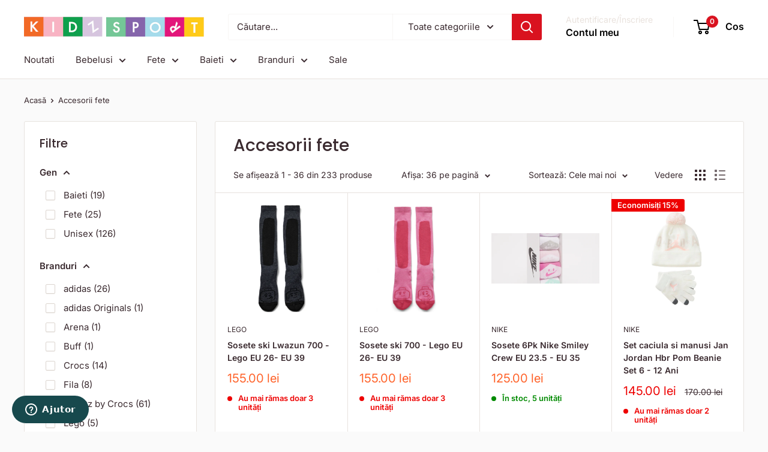

--- FILE ---
content_type: text/html; charset=utf-8
request_url: https://kidzsport.ro/collections/accesorii-fete
body_size: 41748
content:
<!doctype html>

<html class="no-js" lang="ro">
  <head>
    <meta charset="utf-8">
    <meta name="viewport" content="width=device-width, initial-scale=1.0, height=device-height, minimum-scale=1.0, maximum-scale=1.0">
    <meta name="theme-color" content="#ff6128">

    <title>Accesorii fete</title><link rel="canonical" href="https://kidzsport.ro/collections/accesorii-fete"><link rel="preload" as="style" href="//kidzsport.ro/cdn/shop/t/67/assets/theme.css?v=64896656854714595661762936652">
    <link rel="preload" as="script" href="//kidzsport.ro/cdn/shop/t/67/assets/theme.js?v=100952596617660054121762936653">
    <link rel="preconnect" href="https://cdn.shopify.com">
    <link rel="preconnect" href="https://fonts.shopifycdn.com">
    <link rel="dns-prefetch" href="https://productreviews.shopifycdn.com">
    <link rel="dns-prefetch" href="https://ajax.googleapis.com">
    <link rel="dns-prefetch" href="https://maps.googleapis.com">
    <link rel="dns-prefetch" href="https://maps.gstatic.com">

    <meta property="og:type" content="website">
  <meta property="og:title" content="Accesorii fete">
  <meta property="og:image" content="http://kidzsport.ro/cdn/shop/collections/genti_65361c3e-b8dd-4979-9f1a-99851d3fddbb.png?v=1633790972">
  <meta property="og:image:secure_url" content="https://kidzsport.ro/cdn/shop/collections/genti_65361c3e-b8dd-4979-9f1a-99851d3fddbb.png?v=1633790972">
  <meta property="og:image:width" content="2800">
  <meta property="og:image:height" content="2800"><meta property="og:url" content="https://kidzsport.ro/collections/accesorii-fete">
<meta property="og:site_name" content="Kidz Sport"><meta name="twitter:card" content="summary"><meta name="twitter:title" content="Accesorii fete">
  <meta name="twitter:description" content="">
  <meta name="twitter:image" content="https://kidzsport.ro/cdn/shop/collections/genti_65361c3e-b8dd-4979-9f1a-99851d3fddbb_600x600_crop_center.png?v=1633790972">
    <link rel="preload" href="//kidzsport.ro/cdn/fonts/poppins/poppins_n5.ad5b4b72b59a00358afc706450c864c3c8323842.woff2" as="font" type="font/woff2" crossorigin><link rel="preload" href="//kidzsport.ro/cdn/fonts/inter/inter_n4.b2a3f24c19b4de56e8871f609e73ca7f6d2e2bb9.woff2" as="font" type="font/woff2" crossorigin><style>
  @font-face {
  font-family: Poppins;
  font-weight: 500;
  font-style: normal;
  font-display: swap;
  src: url("//kidzsport.ro/cdn/fonts/poppins/poppins_n5.ad5b4b72b59a00358afc706450c864c3c8323842.woff2") format("woff2"),
       url("//kidzsport.ro/cdn/fonts/poppins/poppins_n5.33757fdf985af2d24b32fcd84c9a09224d4b2c39.woff") format("woff");
}

  @font-face {
  font-family: Inter;
  font-weight: 400;
  font-style: normal;
  font-display: swap;
  src: url("//kidzsport.ro/cdn/fonts/inter/inter_n4.b2a3f24c19b4de56e8871f609e73ca7f6d2e2bb9.woff2") format("woff2"),
       url("//kidzsport.ro/cdn/fonts/inter/inter_n4.af8052d517e0c9ffac7b814872cecc27ae1fa132.woff") format("woff");
}

@font-face {
  font-family: Inter;
  font-weight: 600;
  font-style: normal;
  font-display: swap;
  src: url("//kidzsport.ro/cdn/fonts/inter/inter_n6.771af0474a71b3797eb38f3487d6fb79d43b6877.woff2") format("woff2"),
       url("//kidzsport.ro/cdn/fonts/inter/inter_n6.88c903d8f9e157d48b73b7777d0642925bcecde7.woff") format("woff");
}

@font-face {
  font-family: Poppins;
  font-weight: 500;
  font-style: italic;
  font-display: swap;
  src: url("//kidzsport.ro/cdn/fonts/poppins/poppins_i5.6acfce842c096080e34792078ef3cb7c3aad24d4.woff2") format("woff2"),
       url("//kidzsport.ro/cdn/fonts/poppins/poppins_i5.a49113e4fe0ad7fd7716bd237f1602cbec299b3c.woff") format("woff");
}


  @font-face {
  font-family: Inter;
  font-weight: 700;
  font-style: normal;
  font-display: swap;
  src: url("//kidzsport.ro/cdn/fonts/inter/inter_n7.02711e6b374660cfc7915d1afc1c204e633421e4.woff2") format("woff2"),
       url("//kidzsport.ro/cdn/fonts/inter/inter_n7.6dab87426f6b8813070abd79972ceaf2f8d3b012.woff") format("woff");
}

  @font-face {
  font-family: Inter;
  font-weight: 400;
  font-style: italic;
  font-display: swap;
  src: url("//kidzsport.ro/cdn/fonts/inter/inter_i4.feae1981dda792ab80d117249d9c7e0f1017e5b3.woff2") format("woff2"),
       url("//kidzsport.ro/cdn/fonts/inter/inter_i4.62773b7113d5e5f02c71486623cf828884c85c6e.woff") format("woff");
}

  @font-face {
  font-family: Inter;
  font-weight: 700;
  font-style: italic;
  font-display: swap;
  src: url("//kidzsport.ro/cdn/fonts/inter/inter_i7.b377bcd4cc0f160622a22d638ae7e2cd9b86ea4c.woff2") format("woff2"),
       url("//kidzsport.ro/cdn/fonts/inter/inter_i7.7c69a6a34e3bb44fcf6f975857e13b9a9b25beb4.woff") format("woff");
}


  :root {
    --default-text-font-size : 15px;
    --base-text-font-size    : 15px;
    --heading-font-family    : Poppins, sans-serif;
    --heading-font-weight    : 500;
    --heading-font-style     : normal;
    --text-font-family       : Inter, sans-serif;
    --text-font-weight       : 400;
    --text-font-style        : normal;
    --text-font-bolder-weight: 600;
    --text-link-decoration   : underline;

    --text-color               : #3a2a2f;
    --text-color-rgb           : 58, 42, 47;
    --heading-color            : #3a2a2f;
    --border-color             : #e7e2de;
    --border-color-rgb         : 231, 226, 222;
    --form-border-color        : #dcd5cf;
    --accent-color             : #ff6128;
    --accent-color-rgb         : 255, 97, 40;
    --link-color               : #ff6128;
    --link-color-hover         : #da3a00;
    --background               : #fafafa;
    --secondary-background     : #ffffff;
    --secondary-background-rgb : 255, 255, 255;
    --accent-background        : rgba(255, 97, 40, 0.08);

    --input-background: #ffffff;

    --error-color       : #f71b1b;
    --error-background  : rgba(247, 27, 27, 0.07);
    --success-color     : #48b448;
    --success-background: rgba(72, 180, 72, 0.11);

    --primary-button-background      : #00a651;
    --primary-button-background-rgb  : 0, 166, 81;
    --primary-button-text-color      : #ffffff;
    --secondary-button-background    : #3a2a2f;
    --secondary-button-background-rgb: 58, 42, 47;
    --secondary-button-text-color    : #ffffff;

    --header-background      : #ffffff;
    --header-text-color      : #000000;
    --header-light-text-color: #e9e2dd;
    --header-border-color    : rgba(233, 226, 221, 0.3);
    --header-accent-color    : #d9121f;

    --footer-background-color:    #d1c1e0;
    --footer-heading-text-color:  #3a2a2f;
    --footer-body-text-color:     #3a2a2f;
    --footer-body-text-color-rgb: 58, 42, 47;
    --footer-accent-color:        #d9121f;
    --footer-accent-color-rgb:    217, 18, 31;
    --footer-border:              none;
    
    --flickity-arrow-color: #bcaea3;--product-on-sale-accent           : #ee0000;
    --product-on-sale-accent-rgb       : 238, 0, 0;
    --product-on-sale-color            : #ffffff;
    --product-in-stock-color           : #008a00;
    --product-low-stock-color          : #ee0000;
    --product-sold-out-color           : #d1d1d4;
    --product-custom-label-1-background: #ff6128;
    --product-custom-label-1-color     : #ffffff;
    --product-custom-label-2-background: #a95ebe;
    --product-custom-label-2-color     : #ffffff;
    --product-review-star-color        : #ffb647;

    --mobile-container-gutter : 20px;
    --desktop-container-gutter: 40px;

    /* Shopify related variables */
    --payment-terms-background-color: #fafafa;
  }
</style>

<script>
  // IE11 does not have support for CSS variables, so we have to polyfill them
  if (!(((window || {}).CSS || {}).supports && window.CSS.supports('(--a: 0)'))) {
    const script = document.createElement('script');
    script.type = 'text/javascript';
    script.src = 'https://cdn.jsdelivr.net/npm/css-vars-ponyfill@2';
    script.onload = function() {
      cssVars({});
    };

    document.getElementsByTagName('head')[0].appendChild(script);
  }
</script>


    <script>window.performance && window.performance.mark && window.performance.mark('shopify.content_for_header.start');</script><meta name="facebook-domain-verification" content="c6mplnpp9uevyrwdtliho8910aeh6w">
<meta id="shopify-digital-wallet" name="shopify-digital-wallet" content="/27819311183/digital_wallets/dialog">
<meta name="shopify-checkout-api-token" content="e46b4088cb809cf0ded252abdb9473b2">
<link rel="alternate" type="application/atom+xml" title="Feed" href="/collections/accesorii-fete.atom" />
<link rel="next" href="/collections/accesorii-fete?page=2">
<link rel="alternate" type="application/json+oembed" href="https://kidzsport.ro/collections/accesorii-fete.oembed">
<script async="async" src="/checkouts/internal/preloads.js?locale=ro-RO"></script>
<script id="apple-pay-shop-capabilities" type="application/json">{"shopId":27819311183,"countryCode":"RO","currencyCode":"RON","merchantCapabilities":["supports3DS"],"merchantId":"gid:\/\/shopify\/Shop\/27819311183","merchantName":"Kidz Sport","requiredBillingContactFields":["postalAddress","email","phone"],"requiredShippingContactFields":["postalAddress","email","phone"],"shippingType":"shipping","supportedNetworks":["visa","maestro","masterCard"],"total":{"type":"pending","label":"Kidz Sport","amount":"1.00"},"shopifyPaymentsEnabled":true,"supportsSubscriptions":true}</script>
<script id="shopify-features" type="application/json">{"accessToken":"e46b4088cb809cf0ded252abdb9473b2","betas":["rich-media-storefront-analytics"],"domain":"kidzsport.ro","predictiveSearch":true,"shopId":27819311183,"locale":"ro"}</script>
<script>var Shopify = Shopify || {};
Shopify.shop = "kidz-sport.myshopify.com";
Shopify.locale = "ro";
Shopify.currency = {"active":"RON","rate":"1.0"};
Shopify.country = "RO";
Shopify.theme = {"name":"Updated copy of New v.7 - Fix","id":179301024080,"schema_name":"Warehouse","schema_version":"6.7.0","theme_store_id":871,"role":"main"};
Shopify.theme.handle = "null";
Shopify.theme.style = {"id":null,"handle":null};
Shopify.cdnHost = "kidzsport.ro/cdn";
Shopify.routes = Shopify.routes || {};
Shopify.routes.root = "/";</script>
<script type="module">!function(o){(o.Shopify=o.Shopify||{}).modules=!0}(window);</script>
<script>!function(o){function n(){var o=[];function n(){o.push(Array.prototype.slice.apply(arguments))}return n.q=o,n}var t=o.Shopify=o.Shopify||{};t.loadFeatures=n(),t.autoloadFeatures=n()}(window);</script>
<script id="shop-js-analytics" type="application/json">{"pageType":"collection"}</script>
<script defer="defer" async type="module" src="//kidzsport.ro/cdn/shopifycloud/shop-js/modules/v2/client.init-shop-cart-sync_IZsNAliE.en.esm.js"></script>
<script defer="defer" async type="module" src="//kidzsport.ro/cdn/shopifycloud/shop-js/modules/v2/chunk.common_0OUaOowp.esm.js"></script>
<script type="module">
  await import("//kidzsport.ro/cdn/shopifycloud/shop-js/modules/v2/client.init-shop-cart-sync_IZsNAliE.en.esm.js");
await import("//kidzsport.ro/cdn/shopifycloud/shop-js/modules/v2/chunk.common_0OUaOowp.esm.js");

  window.Shopify.SignInWithShop?.initShopCartSync?.({"fedCMEnabled":true,"windoidEnabled":true});

</script>
<script>(function() {
  var isLoaded = false;
  function asyncLoad() {
    if (isLoaded) return;
    isLoaded = true;
    var urls = ["\/\/cdn.shopify.com\/proxy\/94dfce0330057ce29a055edcfb9767c10e04ad03e4b13c4bc2b699bf03b9bd0d\/size-charts-relentless.herokuapp.com\/js\/size-charts-relentless.js?shop=kidz-sport.myshopify.com\u0026sp-cache-control=cHVibGljLCBtYXgtYWdlPTkwMA","https:\/\/cdn1.stamped.io\/files\/widget.min.js?shop=kidz-sport.myshopify.com","https:\/\/assets.smartwishlist.webmarked.net\/static\/v6\/smartwishlist.js?shop=kidz-sport.myshopify.com","https:\/\/s3.eu-west-1.amazonaws.com\/production-klarna-il-shopify-osm\/0b7fe7c4a98ef8166eeafee767bc667686567a25\/kidz-sport.myshopify.com-1762936817315.js?shop=kidz-sport.myshopify.com"];
    for (var i = 0; i < urls.length; i++) {
      var s = document.createElement('script');
      s.type = 'text/javascript';
      s.async = true;
      s.src = urls[i];
      var x = document.getElementsByTagName('script')[0];
      x.parentNode.insertBefore(s, x);
    }
  };
  if(window.attachEvent) {
    window.attachEvent('onload', asyncLoad);
  } else {
    window.addEventListener('load', asyncLoad, false);
  }
})();</script>
<script id="__st">var __st={"a":27819311183,"offset":7200,"reqid":"0fd87eb7-37e0-4bb2-a942-b01fc9152b35-1768469392","pageurl":"kidzsport.ro\/collections\/accesorii-fete","u":"0a93f027518e","p":"collection","rtyp":"collection","rid":159762481231};</script>
<script>window.ShopifyPaypalV4VisibilityTracking = true;</script>
<script id="captcha-bootstrap">!function(){'use strict';const t='contact',e='account',n='new_comment',o=[[t,t],['blogs',n],['comments',n],[t,'customer']],c=[[e,'customer_login'],[e,'guest_login'],[e,'recover_customer_password'],[e,'create_customer']],r=t=>t.map((([t,e])=>`form[action*='/${t}']:not([data-nocaptcha='true']) input[name='form_type'][value='${e}']`)).join(','),a=t=>()=>t?[...document.querySelectorAll(t)].map((t=>t.form)):[];function s(){const t=[...o],e=r(t);return a(e)}const i='password',u='form_key',d=['recaptcha-v3-token','g-recaptcha-response','h-captcha-response',i],f=()=>{try{return window.sessionStorage}catch{return}},m='__shopify_v',_=t=>t.elements[u];function p(t,e,n=!1){try{const o=window.sessionStorage,c=JSON.parse(o.getItem(e)),{data:r}=function(t){const{data:e,action:n}=t;return t[m]||n?{data:e,action:n}:{data:t,action:n}}(c);for(const[e,n]of Object.entries(r))t.elements[e]&&(t.elements[e].value=n);n&&o.removeItem(e)}catch(o){console.error('form repopulation failed',{error:o})}}const l='form_type',E='cptcha';function T(t){t.dataset[E]=!0}const w=window,h=w.document,L='Shopify',v='ce_forms',y='captcha';let A=!1;((t,e)=>{const n=(g='f06e6c50-85a8-45c8-87d0-21a2b65856fe',I='https://cdn.shopify.com/shopifycloud/storefront-forms-hcaptcha/ce_storefront_forms_captcha_hcaptcha.v1.5.2.iife.js',D={infoText:'Protejat prin hCaptcha',privacyText:'Confidențialitate',termsText:'Condiții'},(t,e,n)=>{const o=w[L][v],c=o.bindForm;if(c)return c(t,g,e,D).then(n);var r;o.q.push([[t,g,e,D],n]),r=I,A||(h.body.append(Object.assign(h.createElement('script'),{id:'captcha-provider',async:!0,src:r})),A=!0)});var g,I,D;w[L]=w[L]||{},w[L][v]=w[L][v]||{},w[L][v].q=[],w[L][y]=w[L][y]||{},w[L][y].protect=function(t,e){n(t,void 0,e),T(t)},Object.freeze(w[L][y]),function(t,e,n,w,h,L){const[v,y,A,g]=function(t,e,n){const i=e?o:[],u=t?c:[],d=[...i,...u],f=r(d),m=r(i),_=r(d.filter((([t,e])=>n.includes(e))));return[a(f),a(m),a(_),s()]}(w,h,L),I=t=>{const e=t.target;return e instanceof HTMLFormElement?e:e&&e.form},D=t=>v().includes(t);t.addEventListener('submit',(t=>{const e=I(t);if(!e)return;const n=D(e)&&!e.dataset.hcaptchaBound&&!e.dataset.recaptchaBound,o=_(e),c=g().includes(e)&&(!o||!o.value);(n||c)&&t.preventDefault(),c&&!n&&(function(t){try{if(!f())return;!function(t){const e=f();if(!e)return;const n=_(t);if(!n)return;const o=n.value;o&&e.removeItem(o)}(t);const e=Array.from(Array(32),(()=>Math.random().toString(36)[2])).join('');!function(t,e){_(t)||t.append(Object.assign(document.createElement('input'),{type:'hidden',name:u})),t.elements[u].value=e}(t,e),function(t,e){const n=f();if(!n)return;const o=[...t.querySelectorAll(`input[type='${i}']`)].map((({name:t})=>t)),c=[...d,...o],r={};for(const[a,s]of new FormData(t).entries())c.includes(a)||(r[a]=s);n.setItem(e,JSON.stringify({[m]:1,action:t.action,data:r}))}(t,e)}catch(e){console.error('failed to persist form',e)}}(e),e.submit())}));const S=(t,e)=>{t&&!t.dataset[E]&&(n(t,e.some((e=>e===t))),T(t))};for(const o of['focusin','change'])t.addEventListener(o,(t=>{const e=I(t);D(e)&&S(e,y())}));const B=e.get('form_key'),M=e.get(l),P=B&&M;t.addEventListener('DOMContentLoaded',(()=>{const t=y();if(P)for(const e of t)e.elements[l].value===M&&p(e,B);[...new Set([...A(),...v().filter((t=>'true'===t.dataset.shopifyCaptcha))])].forEach((e=>S(e,t)))}))}(h,new URLSearchParams(w.location.search),n,t,e,['guest_login'])})(!0,!0)}();</script>
<script integrity="sha256-4kQ18oKyAcykRKYeNunJcIwy7WH5gtpwJnB7kiuLZ1E=" data-source-attribution="shopify.loadfeatures" defer="defer" src="//kidzsport.ro/cdn/shopifycloud/storefront/assets/storefront/load_feature-a0a9edcb.js" crossorigin="anonymous"></script>
<script data-source-attribution="shopify.dynamic_checkout.dynamic.init">var Shopify=Shopify||{};Shopify.PaymentButton=Shopify.PaymentButton||{isStorefrontPortableWallets:!0,init:function(){window.Shopify.PaymentButton.init=function(){};var t=document.createElement("script");t.src="https://kidzsport.ro/cdn/shopifycloud/portable-wallets/latest/portable-wallets.ro.js",t.type="module",document.head.appendChild(t)}};
</script>
<script data-source-attribution="shopify.dynamic_checkout.buyer_consent">
  function portableWalletsHideBuyerConsent(e){var t=document.getElementById("shopify-buyer-consent"),n=document.getElementById("shopify-subscription-policy-button");t&&n&&(t.classList.add("hidden"),t.setAttribute("aria-hidden","true"),n.removeEventListener("click",e))}function portableWalletsShowBuyerConsent(e){var t=document.getElementById("shopify-buyer-consent"),n=document.getElementById("shopify-subscription-policy-button");t&&n&&(t.classList.remove("hidden"),t.removeAttribute("aria-hidden"),n.addEventListener("click",e))}window.Shopify?.PaymentButton&&(window.Shopify.PaymentButton.hideBuyerConsent=portableWalletsHideBuyerConsent,window.Shopify.PaymentButton.showBuyerConsent=portableWalletsShowBuyerConsent);
</script>
<script data-source-attribution="shopify.dynamic_checkout.cart.bootstrap">document.addEventListener("DOMContentLoaded",(function(){function t(){return document.querySelector("shopify-accelerated-checkout-cart, shopify-accelerated-checkout")}if(t())Shopify.PaymentButton.init();else{new MutationObserver((function(e,n){t()&&(Shopify.PaymentButton.init(),n.disconnect())})).observe(document.body,{childList:!0,subtree:!0})}}));
</script>
<script id='scb4127' type='text/javascript' async='' src='https://kidzsport.ro/cdn/shopifycloud/privacy-banner/storefront-banner.js'></script><link id="shopify-accelerated-checkout-styles" rel="stylesheet" media="screen" href="https://kidzsport.ro/cdn/shopifycloud/portable-wallets/latest/accelerated-checkout-backwards-compat.css" crossorigin="anonymous">
<style id="shopify-accelerated-checkout-cart">
        #shopify-buyer-consent {
  margin-top: 1em;
  display: inline-block;
  width: 100%;
}

#shopify-buyer-consent.hidden {
  display: none;
}

#shopify-subscription-policy-button {
  background: none;
  border: none;
  padding: 0;
  text-decoration: underline;
  font-size: inherit;
  cursor: pointer;
}

#shopify-subscription-policy-button::before {
  box-shadow: none;
}

      </style>

<script>window.performance && window.performance.mark && window.performance.mark('shopify.content_for_header.end');</script>

    <link rel="stylesheet" href="//kidzsport.ro/cdn/shop/t/67/assets/theme.css?v=64896656854714595661762936652">

    <script type="application/ld+json">
  {
    "@context": "https://schema.org",
    "@type": "BreadcrumbList",
    "itemListElement": [{
        "@type": "ListItem",
        "position": 1,
        "name": "Acasă",
        "item": "https://kidzsport.ro"
      },{
            "@type": "ListItem",
            "position": 2,
            "name": "Accesorii fete",
            "item": "https://kidzsport.ro/collections/accesorii-fete"
          }]
  }
</script>

    <script>
      // This allows to expose several variables to the global scope, to be used in scripts
      window.theme = {
        pageType: "collection",
        cartCount: 0,
        moneyFormat: "{{ amount }} lei",
        moneyWithCurrencyFormat: "{{ amount }} lei RON",
        currencyCodeEnabled: false,
        showDiscount: true,
        discountMode: "percentage",
        cartType: "drawer"
      };

      window.routes = {
        rootUrl: "\/",
        rootUrlWithoutSlash: '',
        cartUrl: "\/cart",
        cartAddUrl: "\/cart\/add",
        cartChangeUrl: "\/cart\/change",
        searchUrl: "\/search",
        productRecommendationsUrl: "\/recommendations\/products"
      };

      window.languages = {
        productRegularPrice: "Preț normal",
        productSalePrice: "Pret de vanzare",
        collectionOnSaleLabel: "Economisiți {{savings}}",
        productFormUnavailable: "Indisponibil",
        productFormAddToCart: "Adauga in cos",
        productFormPreOrder: "Pre comanda",
        productFormSoldOut: "Vandut",
        productAdded: "Produsul a fost adaugat in cos",
        productAddedShort: "Adaugat!",
        shippingEstimatorNoResults: "Nu a fost găsită nicio livrare pentru adresa dvs.",
        shippingEstimatorOneResult: "Există o singură rată de expediere pentru adresa dvs.:",
        shippingEstimatorMultipleResults: "Există {{count}} tarife de expediere pentru adresa dvs.:",
        shippingEstimatorErrors: "Există câteva erori:"
      };

      document.documentElement.className = document.documentElement.className.replace('no-js', 'js');
    </script><script src="//kidzsport.ro/cdn/shop/t/67/assets/theme.js?v=100952596617660054121762936653" defer></script>
    <script src="//kidzsport.ro/cdn/shop/t/67/assets/custom.js?v=102476495355921946141762936654" defer></script><script>
        (function () {
          window.onpageshow = function() {
            // We force re-freshing the cart content onpageshow, as most browsers will serve a cache copy when hitting the
            // back button, which cause staled data
            document.documentElement.dispatchEvent(new CustomEvent('cart:refresh', {
              bubbles: true,
              detail: {scrollToTop: false}
            }));
          };
        })();
      </script><!-- BEGIN app block: shopify://apps/klaviyo-email-marketing-sms/blocks/klaviyo-onsite-embed/2632fe16-c075-4321-a88b-50b567f42507 -->












  <script async src="https://static.klaviyo.com/onsite/js/WpFNTA/klaviyo.js?company_id=WpFNTA"></script>
  <script>!function(){if(!window.klaviyo){window._klOnsite=window._klOnsite||[];try{window.klaviyo=new Proxy({},{get:function(n,i){return"push"===i?function(){var n;(n=window._klOnsite).push.apply(n,arguments)}:function(){for(var n=arguments.length,o=new Array(n),w=0;w<n;w++)o[w]=arguments[w];var t="function"==typeof o[o.length-1]?o.pop():void 0,e=new Promise((function(n){window._klOnsite.push([i].concat(o,[function(i){t&&t(i),n(i)}]))}));return e}}})}catch(n){window.klaviyo=window.klaviyo||[],window.klaviyo.push=function(){var n;(n=window._klOnsite).push.apply(n,arguments)}}}}();</script>

  




  <script>
    window.klaviyoReviewsProductDesignMode = false
  </script>







<!-- END app block --><!-- BEGIN app block: shopify://apps/stape-conversion-tracking/blocks/gtm/7e13c847-7971-409d-8fe0-29ec14d5f048 --><script>
  window.lsData = {};
  window.dataLayer = window.dataLayer || [];
  window.addEventListener("message", (event) => {
    if (event.data?.event) {
      window.dataLayer.push(event.data);
    }
  });
  window.dataShopStape = {
    shop: "kidzsport.ro",
    shopId: "27819311183",
  }
</script>

<!-- END app block --><!-- BEGIN app block: shopify://apps/oxi-social-login/blocks/social-login-embed/24ad60bc-8f09-42fa-807e-e5eda0fdae17 -->


<script>
    
        var vt = '1759947824';
    
        var oxi_data_scheme = 'light';
        if (document.querySelector('html').hasAttribute('data-scheme')) {
            oxi_data_scheme = document.querySelector('html').getAttribute('data-scheme');
        }
    function wfete(selector) {
    return new Promise(resolve => {
    if (document.querySelector(selector)) {
      return resolve(document.querySelector(selector));
    }

    const observer = new MutationObserver(() => {
      if (document.querySelector(selector)) {
        resolve(document.querySelector(selector));
        observer.disconnect();
      }
    });

    observer.observe(document.body, {
      subtree: true,
      childList: true,
    });
    });
  }
  async function oxi_init() {
    const data = await getOConfig();
  }
  function getOConfig() {
    var script = document.createElement('script');
    script.src = '//social-login.oxiapps.com/init.json?shop=kidz-sport.myshopify.com&vt='+vt+'&callback=jQuery111004090950169811405_1543664809199';
    script.setAttribute('rel','nofollow');
    document.head.appendChild(script);
  }
  function jQuery111004090950169811405_1543664809199(p) {
        var shop_locale = "";
        if (typeof Shopify !== 'undefined' && typeof Shopify.locale !== 'undefined') {
            shop_locale = "&locale="+Shopify.locale;
    }
    if (p.m == "1") {
      if (typeof oxi_initialized === 'undefined') {
        var oxi_initialized = true;
        //vt = parseInt(p.v);
        vt = parseInt(vt);

                var elem = document.createElement("link");
                elem.setAttribute("type", "text/css");
                elem.setAttribute("rel", "stylesheet");
                elem.setAttribute("href", "https://cdn.shopify.com/extensions/019a9bbf-e6d9-7768-bf83-c108720b519c/embedded-social-login-54/assets/remodal.css");
                document.getElementsByTagName("head")[0].appendChild(elem);


        var newScript = document.createElement('script');
        newScript.type = 'text/javascript';
        newScript.src = 'https://cdn.shopify.com/extensions/019a9bbf-e6d9-7768-bf83-c108720b519c/embedded-social-login-54/assets/osl.min.js';
        document.getElementsByTagName('head')[0].appendChild(newScript);
      }
    } else {
      const intervalID = setInterval(() => {
        if (document.querySelector('body')) {
            clearInterval(intervalID);

            opa = ['form[action*="account/login"]', 'form[action$="account"]'];
            opa.forEach(e => {
                wfete(e).then(element => {
                    if (typeof oxi_initialized === 'undefined') {
                        var oxi_initialized = true;
                        console.log("Oxi Social Login Initialized");
                        if (p.i == 'y') {
                            var list = document.querySelectorAll(e);
                            var oxi_list_length = 0;
                            if (list.length > 0) {
                                //oxi_list_length = 3;
                                oxi_list_length = list.length;
                            }
                            for(var osli1 = 0; osli1 < oxi_list_length; osli1++) {
                                if (list[osli1].querySelector('[value="guest_login"]')) {
                                } else {
                                if ( list[osli1].querySelectorAll('.oxi-social-login').length <= 0 && list[osli1].querySelectorAll('.oxi_social_wrapper').length <= 0 ) {
                                    var osl_checkout_url = '';
                                    if (list[osli1].querySelector('[name="checkout_url"]') !== null) {
                                        osl_checkout_url = '&osl_checkout_url='+list[osli1].querySelector('[name="checkout_url"]').value;
                                    }
                                    osl_checkout_url = osl_checkout_url.replace(/<[^>]*>/g, '').trim();
                                    list[osli1].insertAdjacentHTML(p.p, '<div class="oxi_social_wrapper" style="'+p.c+'"><iframe id="social_login_frame" class="social_login_frame" title="Social Login" src="https://social-login.oxiapps.com/widget?site='+p.s+'&vt='+vt+shop_locale+osl_checkout_url+'&scheme='+oxi_data_scheme+'" style="width:100%;max-width:100%;padding-top:0px;margin-bottom:5px;border:0px;height:'+p.h+'px;" scrolling=no></iframe></div>');
                                }
                                }
                            }
                        }
                    }
                });
            });

            wfete('#oxi-social-login').then(element => {
                document.getElementById('oxi-social-login').innerHTML="<iframe id='social_login_frame' class='social_login_frame' title='Social Login' src='https://social-login.oxiapps.com/widget?site="+p.s+"&vt="+vt+shop_locale+"&scheme="+oxi_data_scheme+"' style='width:100%;max-width:100%;padding-top:0px;margin-bottom:5px;border:0px;height:"+p.h+"px;' scrolling=no></iframe>";
            });
            wfete('.oxi-social-login').then(element => {
                var oxi_elms = document.querySelectorAll(".oxi-social-login");
                oxi_elms.forEach((oxi_elm) => {
                            oxi_elm.innerHTML="<iframe id='social_login_frame' class='social_login_frame' title='Social Login' src='https://social-login.oxiapps.com/widget?site="+p.s+"&vt="+vt+shop_locale+"&scheme="+oxi_data_scheme+"' style='width:100%;max-width:100%;padding-top:0px;margin-bottom:5px;border:0px;height:"+p.h+"px;' scrolling=no></iframe>";
                });
            });
        }
      }, 100);
    }

    var o_resized = false;
    var oxi_response = function(event) {
      if (event.origin+'/'=="https://social-login.oxiapps.com/") {
                if (event.data.action == "loaded") {
                    event.source.postMessage({
                        action:'getParentUrl',parentUrl: window.location.href+''
                    },"*");
                }

        var message = event.data+'';
        var key = message.split(':')[0];
        var value = message.split(':')[1];
        if (key=="height") {
          var oxi_iframe = document.getElementById('social_login_frame');
          if (oxi_iframe && !o_resized) {
            o_resized = true;
            oxi_iframe.style.height = value + "px";
          }
        }
      }
    };
    if (window.addEventListener) {
      window.addEventListener('message', oxi_response, false);
    } else {
      window.attachEvent("onmessage", oxi_response);
    }
  }
  oxi_init();
</script>


<!-- END app block --><script src="https://cdn.shopify.com/extensions/019b8ed3-90b4-7b95-8e01-aa6b35f1be2e/stape-remix-29/assets/widget.js" type="text/javascript" defer="defer"></script>
<link href="https://monorail-edge.shopifysvc.com" rel="dns-prefetch">
<script>(function(){if ("sendBeacon" in navigator && "performance" in window) {try {var session_token_from_headers = performance.getEntriesByType('navigation')[0].serverTiming.find(x => x.name == '_s').description;} catch {var session_token_from_headers = undefined;}var session_cookie_matches = document.cookie.match(/_shopify_s=([^;]*)/);var session_token_from_cookie = session_cookie_matches && session_cookie_matches.length === 2 ? session_cookie_matches[1] : "";var session_token = session_token_from_headers || session_token_from_cookie || "";function handle_abandonment_event(e) {var entries = performance.getEntries().filter(function(entry) {return /monorail-edge.shopifysvc.com/.test(entry.name);});if (!window.abandonment_tracked && entries.length === 0) {window.abandonment_tracked = true;var currentMs = Date.now();var navigation_start = performance.timing.navigationStart;var payload = {shop_id: 27819311183,url: window.location.href,navigation_start,duration: currentMs - navigation_start,session_token,page_type: "collection"};window.navigator.sendBeacon("https://monorail-edge.shopifysvc.com/v1/produce", JSON.stringify({schema_id: "online_store_buyer_site_abandonment/1.1",payload: payload,metadata: {event_created_at_ms: currentMs,event_sent_at_ms: currentMs}}));}}window.addEventListener('pagehide', handle_abandonment_event);}}());</script>
<script id="web-pixels-manager-setup">(function e(e,d,r,n,o){if(void 0===o&&(o={}),!Boolean(null===(a=null===(i=window.Shopify)||void 0===i?void 0:i.analytics)||void 0===a?void 0:a.replayQueue)){var i,a;window.Shopify=window.Shopify||{};var t=window.Shopify;t.analytics=t.analytics||{};var s=t.analytics;s.replayQueue=[],s.publish=function(e,d,r){return s.replayQueue.push([e,d,r]),!0};try{self.performance.mark("wpm:start")}catch(e){}var l=function(){var e={modern:/Edge?\/(1{2}[4-9]|1[2-9]\d|[2-9]\d{2}|\d{4,})\.\d+(\.\d+|)|Firefox\/(1{2}[4-9]|1[2-9]\d|[2-9]\d{2}|\d{4,})\.\d+(\.\d+|)|Chrom(ium|e)\/(9{2}|\d{3,})\.\d+(\.\d+|)|(Maci|X1{2}).+ Version\/(15\.\d+|(1[6-9]|[2-9]\d|\d{3,})\.\d+)([,.]\d+|)( \(\w+\)|)( Mobile\/\w+|) Safari\/|Chrome.+OPR\/(9{2}|\d{3,})\.\d+\.\d+|(CPU[ +]OS|iPhone[ +]OS|CPU[ +]iPhone|CPU IPhone OS|CPU iPad OS)[ +]+(15[._]\d+|(1[6-9]|[2-9]\d|\d{3,})[._]\d+)([._]\d+|)|Android:?[ /-](13[3-9]|1[4-9]\d|[2-9]\d{2}|\d{4,})(\.\d+|)(\.\d+|)|Android.+Firefox\/(13[5-9]|1[4-9]\d|[2-9]\d{2}|\d{4,})\.\d+(\.\d+|)|Android.+Chrom(ium|e)\/(13[3-9]|1[4-9]\d|[2-9]\d{2}|\d{4,})\.\d+(\.\d+|)|SamsungBrowser\/([2-9]\d|\d{3,})\.\d+/,legacy:/Edge?\/(1[6-9]|[2-9]\d|\d{3,})\.\d+(\.\d+|)|Firefox\/(5[4-9]|[6-9]\d|\d{3,})\.\d+(\.\d+|)|Chrom(ium|e)\/(5[1-9]|[6-9]\d|\d{3,})\.\d+(\.\d+|)([\d.]+$|.*Safari\/(?![\d.]+ Edge\/[\d.]+$))|(Maci|X1{2}).+ Version\/(10\.\d+|(1[1-9]|[2-9]\d|\d{3,})\.\d+)([,.]\d+|)( \(\w+\)|)( Mobile\/\w+|) Safari\/|Chrome.+OPR\/(3[89]|[4-9]\d|\d{3,})\.\d+\.\d+|(CPU[ +]OS|iPhone[ +]OS|CPU[ +]iPhone|CPU IPhone OS|CPU iPad OS)[ +]+(10[._]\d+|(1[1-9]|[2-9]\d|\d{3,})[._]\d+)([._]\d+|)|Android:?[ /-](13[3-9]|1[4-9]\d|[2-9]\d{2}|\d{4,})(\.\d+|)(\.\d+|)|Mobile Safari.+OPR\/([89]\d|\d{3,})\.\d+\.\d+|Android.+Firefox\/(13[5-9]|1[4-9]\d|[2-9]\d{2}|\d{4,})\.\d+(\.\d+|)|Android.+Chrom(ium|e)\/(13[3-9]|1[4-9]\d|[2-9]\d{2}|\d{4,})\.\d+(\.\d+|)|Android.+(UC? ?Browser|UCWEB|U3)[ /]?(15\.([5-9]|\d{2,})|(1[6-9]|[2-9]\d|\d{3,})\.\d+)\.\d+|SamsungBrowser\/(5\.\d+|([6-9]|\d{2,})\.\d+)|Android.+MQ{2}Browser\/(14(\.(9|\d{2,})|)|(1[5-9]|[2-9]\d|\d{3,})(\.\d+|))(\.\d+|)|K[Aa][Ii]OS\/(3\.\d+|([4-9]|\d{2,})\.\d+)(\.\d+|)/},d=e.modern,r=e.legacy,n=navigator.userAgent;return n.match(d)?"modern":n.match(r)?"legacy":"unknown"}(),u="modern"===l?"modern":"legacy",c=(null!=n?n:{modern:"",legacy:""})[u],f=function(e){return[e.baseUrl,"/wpm","/b",e.hashVersion,"modern"===e.buildTarget?"m":"l",".js"].join("")}({baseUrl:d,hashVersion:r,buildTarget:u}),m=function(e){var d=e.version,r=e.bundleTarget,n=e.surface,o=e.pageUrl,i=e.monorailEndpoint;return{emit:function(e){var a=e.status,t=e.errorMsg,s=(new Date).getTime(),l=JSON.stringify({metadata:{event_sent_at_ms:s},events:[{schema_id:"web_pixels_manager_load/3.1",payload:{version:d,bundle_target:r,page_url:o,status:a,surface:n,error_msg:t},metadata:{event_created_at_ms:s}}]});if(!i)return console&&console.warn&&console.warn("[Web Pixels Manager] No Monorail endpoint provided, skipping logging."),!1;try{return self.navigator.sendBeacon.bind(self.navigator)(i,l)}catch(e){}var u=new XMLHttpRequest;try{return u.open("POST",i,!0),u.setRequestHeader("Content-Type","text/plain"),u.send(l),!0}catch(e){return console&&console.warn&&console.warn("[Web Pixels Manager] Got an unhandled error while logging to Monorail."),!1}}}}({version:r,bundleTarget:l,surface:e.surface,pageUrl:self.location.href,monorailEndpoint:e.monorailEndpoint});try{o.browserTarget=l,function(e){var d=e.src,r=e.async,n=void 0===r||r,o=e.onload,i=e.onerror,a=e.sri,t=e.scriptDataAttributes,s=void 0===t?{}:t,l=document.createElement("script"),u=document.querySelector("head"),c=document.querySelector("body");if(l.async=n,l.src=d,a&&(l.integrity=a,l.crossOrigin="anonymous"),s)for(var f in s)if(Object.prototype.hasOwnProperty.call(s,f))try{l.dataset[f]=s[f]}catch(e){}if(o&&l.addEventListener("load",o),i&&l.addEventListener("error",i),u)u.appendChild(l);else{if(!c)throw new Error("Did not find a head or body element to append the script");c.appendChild(l)}}({src:f,async:!0,onload:function(){if(!function(){var e,d;return Boolean(null===(d=null===(e=window.Shopify)||void 0===e?void 0:e.analytics)||void 0===d?void 0:d.initialized)}()){var d=window.webPixelsManager.init(e)||void 0;if(d){var r=window.Shopify.analytics;r.replayQueue.forEach((function(e){var r=e[0],n=e[1],o=e[2];d.publishCustomEvent(r,n,o)})),r.replayQueue=[],r.publish=d.publishCustomEvent,r.visitor=d.visitor,r.initialized=!0}}},onerror:function(){return m.emit({status:"failed",errorMsg:"".concat(f," has failed to load")})},sri:function(e){var d=/^sha384-[A-Za-z0-9+/=]+$/;return"string"==typeof e&&d.test(e)}(c)?c:"",scriptDataAttributes:o}),m.emit({status:"loading"})}catch(e){m.emit({status:"failed",errorMsg:(null==e?void 0:e.message)||"Unknown error"})}}})({shopId: 27819311183,storefrontBaseUrl: "https://kidzsport.ro",extensionsBaseUrl: "https://extensions.shopifycdn.com/cdn/shopifycloud/web-pixels-manager",monorailEndpoint: "https://monorail-edge.shopifysvc.com/unstable/produce_batch",surface: "storefront-renderer",enabledBetaFlags: ["2dca8a86"],webPixelsConfigList: [{"id":"2569830736","configuration":"{\"accountID\":\"WpFNTA\",\"webPixelConfig\":\"eyJlbmFibGVBZGRlZFRvQ2FydEV2ZW50cyI6IHRydWV9\"}","eventPayloadVersion":"v1","runtimeContext":"STRICT","scriptVersion":"524f6c1ee37bacdca7657a665bdca589","type":"APP","apiClientId":123074,"privacyPurposes":["ANALYTICS","MARKETING"],"dataSharingAdjustments":{"protectedCustomerApprovalScopes":["read_customer_address","read_customer_email","read_customer_name","read_customer_personal_data","read_customer_phone"]}},{"id":"2359001424","configuration":"{\"accountID\":\"27819311183\"}","eventPayloadVersion":"v1","runtimeContext":"STRICT","scriptVersion":"c0a2ceb098b536858278d481fbeefe60","type":"APP","apiClientId":10250649601,"privacyPurposes":[],"dataSharingAdjustments":{"protectedCustomerApprovalScopes":["read_customer_address","read_customer_email","read_customer_name","read_customer_personal_data","read_customer_phone"]}},{"id":"2348417360","configuration":"{\"accountID\": \"27819311183\"}","eventPayloadVersion":"v1","runtimeContext":"STRICT","scriptVersion":"c2743a6cb16172a4e5317bd6a4e24d8c","type":"APP","apiClientId":3630489,"privacyPurposes":["ANALYTICS","MARKETING","SALE_OF_DATA"],"dataSharingAdjustments":{"protectedCustomerApprovalScopes":["read_customer_address","read_customer_email","read_customer_name","read_customer_personal_data","read_customer_phone"]}},{"id":"2348187984","configuration":"{\"pixel_id\":\"1131032832554500\",\"pixel_type\":\"facebook_pixel\"}","eventPayloadVersion":"v1","runtimeContext":"OPEN","scriptVersion":"ca16bc87fe92b6042fbaa3acc2fbdaa6","type":"APP","apiClientId":2329312,"privacyPurposes":["ANALYTICS","MARKETING","SALE_OF_DATA"],"dataSharingAdjustments":{"protectedCustomerApprovalScopes":["read_customer_address","read_customer_email","read_customer_name","read_customer_personal_data","read_customer_phone"]}},{"id":"2335965520","configuration":"{\"pixelCode\":\"D3KP12JC77U5QFM02S8G\"}","eventPayloadVersion":"v1","runtimeContext":"STRICT","scriptVersion":"22e92c2ad45662f435e4801458fb78cc","type":"APP","apiClientId":4383523,"privacyPurposes":["ANALYTICS","MARKETING","SALE_OF_DATA"],"dataSharingAdjustments":{"protectedCustomerApprovalScopes":["read_customer_address","read_customer_email","read_customer_name","read_customer_personal_data","read_customer_phone"]}},{"id":"2299887952","configuration":"{\"config\":\"{\\\"google_tag_ids\\\":[\\\"G-C0P7K8Y6KF\\\",\\\"AW-649851936\\\",\\\"GT-TNCSDXZ7\\\"],\\\"target_country\\\":\\\"ZZ\\\",\\\"gtag_events\\\":[{\\\"type\\\":\\\"begin_checkout\\\",\\\"action_label\\\":[\\\"G-C0P7K8Y6KF\\\",\\\"AW-649851936\\\/ipWdCMeLqqMaEKDo77UC\\\"]},{\\\"type\\\":\\\"search\\\",\\\"action_label\\\":[\\\"G-C0P7K8Y6KF\\\",\\\"AW-649851936\\\/iaWrCMGLqqMaEKDo77UC\\\"]},{\\\"type\\\":\\\"view_item\\\",\\\"action_label\\\":[\\\"G-C0P7K8Y6KF\\\",\\\"AW-649851936\\\/gdHTCPGG5KQbEKDo77UC\\\",\\\"MC-7M9YE7GFGH\\\"]},{\\\"type\\\":\\\"purchase\\\",\\\"action_label\\\":[\\\"G-C0P7K8Y6KF\\\",\\\"AW-649851936\\\/78oUCLiLqqMaEKDo77UC\\\",\\\"MC-7M9YE7GFGH\\\"]},{\\\"type\\\":\\\"page_view\\\",\\\"action_label\\\":[\\\"G-C0P7K8Y6KF\\\",\\\"AW-649851936\\\/1DktCLuLqqMaEKDo77UC\\\",\\\"MC-7M9YE7GFGH\\\"]},{\\\"type\\\":\\\"add_payment_info\\\",\\\"action_label\\\":[\\\"G-C0P7K8Y6KF\\\",\\\"AW-649851936\\\/XV2ACMqLqqMaEKDo77UC\\\"]},{\\\"type\\\":\\\"add_to_cart\\\",\\\"action_label\\\":[\\\"G-C0P7K8Y6KF\\\",\\\"AW-649851936\\\/wpEBCMSLqqMaEKDo77UC\\\"]}],\\\"enable_monitoring_mode\\\":false}\"}","eventPayloadVersion":"v1","runtimeContext":"OPEN","scriptVersion":"b2a88bafab3e21179ed38636efcd8a93","type":"APP","apiClientId":1780363,"privacyPurposes":[],"dataSharingAdjustments":{"protectedCustomerApprovalScopes":["read_customer_address","read_customer_email","read_customer_name","read_customer_personal_data","read_customer_phone"]}},{"id":"230916432","eventPayloadVersion":"1","runtimeContext":"LAX","scriptVersion":"1","type":"CUSTOM","privacyPurposes":[],"name":"Glami.ro AddToCart Script"},{"id":"230949200","eventPayloadVersion":"1","runtimeContext":"LAX","scriptVersion":"1","type":"CUSTOM","privacyPurposes":[],"name":"Glami.ro Checkout Script"},{"id":"230981968","eventPayloadVersion":"1","runtimeContext":"LAX","scriptVersion":"1","type":"CUSTOM","privacyPurposes":[],"name":"Stape Server GTM Pixel"},{"id":"shopify-app-pixel","configuration":"{}","eventPayloadVersion":"v1","runtimeContext":"STRICT","scriptVersion":"0450","apiClientId":"shopify-pixel","type":"APP","privacyPurposes":["ANALYTICS","MARKETING"]},{"id":"shopify-custom-pixel","eventPayloadVersion":"v1","runtimeContext":"LAX","scriptVersion":"0450","apiClientId":"shopify-pixel","type":"CUSTOM","privacyPurposes":["ANALYTICS","MARKETING"]}],isMerchantRequest: false,initData: {"shop":{"name":"Kidz Sport","paymentSettings":{"currencyCode":"RON"},"myshopifyDomain":"kidz-sport.myshopify.com","countryCode":"RO","storefrontUrl":"https:\/\/kidzsport.ro"},"customer":null,"cart":null,"checkout":null,"productVariants":[],"purchasingCompany":null},},"https://kidzsport.ro/cdn","7cecd0b6w90c54c6cpe92089d5m57a67346",{"modern":"","legacy":""},{"shopId":"27819311183","storefrontBaseUrl":"https:\/\/kidzsport.ro","extensionBaseUrl":"https:\/\/extensions.shopifycdn.com\/cdn\/shopifycloud\/web-pixels-manager","surface":"storefront-renderer","enabledBetaFlags":"[\"2dca8a86\"]","isMerchantRequest":"false","hashVersion":"7cecd0b6w90c54c6cpe92089d5m57a67346","publish":"custom","events":"[[\"page_viewed\",{}],[\"collection_viewed\",{\"collection\":{\"id\":\"159762481231\",\"title\":\"Accesorii fete\",\"productVariants\":[{\"price\":{\"amount\":155.0,\"currencyCode\":\"RON\"},\"product\":{\"title\":\"Sosete ski  Lwazun 700 -Lego  EU 26- EU 39\",\"vendor\":\"Lego\",\"id\":\"10327561699664\",\"untranslatedTitle\":\"Sosete ski  Lwazun 700 -Lego  EU 26- EU 39\",\"url\":\"\/products\/sosete-lwazun-700-ski-sock-11010271-995\",\"type\":\"Sosete\"},\"id\":\"52351676612944\",\"image\":{\"src\":\"\/\/kidzsport.ro\/cdn\/shop\/files\/60-1101-271-995_001.jpg?v=1763454915\"},\"sku\":\"11010271-995.006\",\"title\":\"Negru \/ 26-27 \/ 11010271-995\",\"untranslatedTitle\":\"Negru \/ 26-27 \/ 11010271-995\"},{\"price\":{\"amount\":155.0,\"currencyCode\":\"RON\"},\"product\":{\"title\":\"Sosete  ski 700 - Lego EU 26- EU 39\",\"vendor\":\"Lego\",\"id\":\"10327561634128\",\"untranslatedTitle\":\"Sosete  ski 700 - Lego EU 26- EU 39\",\"url\":\"\/products\/sosete-lwazun-700-ski-sock-11010271-443\",\"type\":\"Sosete\"},\"id\":\"52351676318032\",\"image\":{\"src\":\"\/\/kidzsport.ro\/cdn\/shop\/files\/60-1101-271-443_001.jpg?v=1763455151\"},\"sku\":\"11010271-443.006\",\"title\":\"Roz \/ 26-27 \/ 11010271-443\",\"untranslatedTitle\":\"Roz \/ 26-27 \/ 11010271-443\"},{\"price\":{\"amount\":125.0,\"currencyCode\":\"RON\"},\"product\":{\"title\":\"Sosete 6Pk Nike Smiley Crew EU 23.5 - EU 35\",\"vendor\":\"Nike\",\"id\":\"10302157357392\",\"untranslatedTitle\":\"Sosete 6Pk Nike Smiley Crew EU 23.5 - EU 35\",\"url\":\"\/products\/sosete-6pk-nike-smiley-crew-bn0996-afn\",\"type\":\"Sosete\"},\"id\":\"52248395972944\",\"image\":{\"src\":\"\/\/kidzsport.ro\/cdn\/shop\/files\/BN0996-AFN1.png?v=1761851594\"},\"sku\":\"BN0996-AFN.005\",\"title\":\"Roz \/ 4-5 ani EU 23.5-EU 27 \/ BN0996-AFN\",\"untranslatedTitle\":\"Roz \/ 4-5 ani EU 23.5-EU 27 \/ BN0996-AFN\"},{\"price\":{\"amount\":145.0,\"currencyCode\":\"RON\"},\"product\":{\"title\":\"Set caciula si manusi Jan Jordan Hbr Pom Beanie Set 6 - 12 Ani\",\"vendor\":\"Nike\",\"id\":\"10302157324624\",\"untranslatedTitle\":\"Set caciula si manusi Jan Jordan Hbr Pom Beanie Set 6 - 12 Ani\",\"url\":\"\/products\/set-caciula-si-manusi-jan-jordan-hbr-pom-beanie-set-9a0869-782\",\"type\":\"Caciuli\"},\"id\":\"52248395448656\",\"image\":{\"src\":\"\/\/kidzsport.ro\/cdn\/shop\/files\/9A0869-7821.jpg?v=1761851739\"},\"sku\":\"9A0869-782.001\",\"title\":\"Alb \/ marime unica \/ 9A0869-782\",\"untranslatedTitle\":\"Alb \/ marime unica \/ 9A0869-782\"},{\"price\":{\"amount\":175.0,\"currencyCode\":\"RON\"},\"product\":{\"title\":\"Caciula New Era Wmns Double Pom Beanie Neyyan Blkwhi\",\"vendor\":\"New Era\",\"id\":\"10302157095248\",\"untranslatedTitle\":\"Caciula New Era Wmns Double Pom Beanie Neyyan Blkwhi\",\"url\":\"\/products\/sapca-wmns-double-pom-beanie-neyyan-blkwhi-60691354\",\"type\":\"Sepci\"},\"id\":\"52248391713104\",\"image\":{\"src\":\"\/\/kidzsport.ro\/cdn\/shop\/files\/606913541.jpg?v=1761852736\"},\"sku\":\"60691354.006\",\"title\":\"Negru \/ 12 ani + 58 cm \/ 60691354\",\"untranslatedTitle\":\"Negru \/ 12 ani + 58 cm \/ 60691354\"},{\"price\":{\"amount\":175.0,\"currencyCode\":\"RON\"},\"product\":{\"title\":\"Caciula New Era  Wmns Double Pom Beanie Neyyan Stn\",\"vendor\":\"New Era\",\"id\":\"10302157062480\",\"untranslatedTitle\":\"Caciula New Era  Wmns Double Pom Beanie Neyyan Stn\",\"url\":\"\/products\/sapca-wmns-double-pom-beanie-neyyan-stn-60691353\",\"type\":\"Sepci\"},\"id\":\"52248391188816\",\"image\":{\"src\":\"\/\/kidzsport.ro\/cdn\/shop\/files\/606913531.webp?v=1761852874\"},\"sku\":\"60691353.006\",\"title\":\"Bej \/ 12 ani+ 58 cm \/ 60691353\",\"untranslatedTitle\":\"Bej \/ 12 ani+ 58 cm \/ 60691353\"},{\"price\":{\"amount\":175.0,\"currencyCode\":\"RON\"},\"product\":{\"title\":\"Caciula New Era Wmns Wide Cuff Beanie Neyyan Ltcblf\",\"vendor\":\"New Era\",\"id\":\"10302156734800\",\"untranslatedTitle\":\"Caciula New Era Wmns Wide Cuff Beanie Neyyan Ltcblf\",\"url\":\"\/products\/sapca-wmns-wide-cuff-beanie-neyyan-ltcblf-60691349\",\"type\":\"Caciula\"},\"id\":\"52248390173008\",\"image\":{\"src\":\"\/\/kidzsport.ro\/cdn\/shop\/files\/606913491.jpg?v=1761857361\"},\"sku\":\"60691349.006\",\"title\":\"Bej \/ 12 ani+ 58 cm \/ 60691349\",\"untranslatedTitle\":\"Bej \/ 12 ani+ 58 cm \/ 60691349\"},{\"price\":{\"amount\":175.0,\"currencyCode\":\"RON\"},\"product\":{\"title\":\"Caciula New Era Wm Beanie Neyyan\",\"vendor\":\"New Era\",\"id\":\"10302156702032\",\"untranslatedTitle\":\"Caciula New Era Wm Beanie Neyyan\",\"url\":\"\/products\/sapca-wmns-wide-cuff-beanie-neyyan-fbgprs-60691347\",\"type\":\"Caciula\"},\"id\":\"52248389747024\",\"image\":{\"src\":\"\/\/kidzsport.ro\/cdn\/shop\/files\/606913471.jpg?v=1761857435\"},\"sku\":\"60691347.006\",\"title\":\"Rosu \/ 12 ani+ 58 cm \/ 60691347\",\"untranslatedTitle\":\"Rosu \/ 12 ani+ 58 cm \/ 60691347\"},{\"price\":{\"amount\":195.0,\"currencyCode\":\"RON\"},\"product\":{\"title\":\"Caciula New Era Wmns Glitter Beanie Neyyan Blkblk\",\"vendor\":\"New Era\",\"id\":\"10302156636496\",\"untranslatedTitle\":\"Caciula New Era Wmns Glitter Beanie Neyyan Blkblk\",\"url\":\"\/products\/sapca-wmns-glitter-beanie-neyyan-blkblk-60691294\",\"type\":\"Caciula\"},\"id\":\"52248389058896\",\"image\":{\"src\":\"\/\/kidzsport.ro\/cdn\/shop\/files\/606912941.jpg?v=1761857718\"},\"sku\":\"60691294.006\",\"title\":\"Negru \/ 12 ani+ 58 cm \/ 60691294\",\"untranslatedTitle\":\"Negru \/ 12 ani+ 58 cm \/ 60691294\"},{\"price\":{\"amount\":195.0,\"currencyCode\":\"RON\"},\"product\":{\"title\":\"Caciula New Era Wmns Glitter Beanie Neyyan Prsprs\",\"vendor\":\"New Era\",\"id\":\"10302156603728\",\"untranslatedTitle\":\"Caciula New Era Wmns Glitter Beanie Neyyan Prsprs\",\"url\":\"\/products\/sapca-wmns-glitter-beanie-neyyan-prsprs-60691293\",\"type\":\"Caciula\"},\"id\":\"52248388600144\",\"image\":{\"src\":\"\/\/kidzsport.ro\/cdn\/shop\/files\/606912931.jpg?v=1761857812\"},\"sku\":\"60691293.006\",\"title\":\"Roz \/ 12 ani+ 58 cm \/ 60691293\",\"untranslatedTitle\":\"Roz \/ 12 ani+ 58 cm \/ 60691293\"},{\"price\":{\"amount\":195.0,\"currencyCode\":\"RON\"},\"product\":{\"title\":\"Caciula New Era Wmns Cable Wide Beanie Neyyan Stn\",\"vendor\":\"New Era\",\"id\":\"10302156570960\",\"untranslatedTitle\":\"Caciula New Era Wmns Cable Wide Beanie Neyyan Stn\",\"url\":\"\/products\/sapca-wmns-cable-wide-beanie-neyyan-stn-60691288\",\"type\":\"Caciula\"},\"id\":\"52248387944784\",\"image\":{\"src\":\"\/\/kidzsport.ro\/cdn\/shop\/files\/606912881.jpg?v=1761857590\"},\"sku\":\"60691288.006\",\"title\":\"Bej \/ 12 ani+ 58 cm \/ 60691288\",\"untranslatedTitle\":\"Bej \/ 12 ani+ 58 cm \/ 60691288\"},{\"price\":{\"amount\":175.0,\"currencyCode\":\"RON\"},\"product\":{\"title\":\"Caciula New Era Wmns Wide Cuff Beanie Neyyan\",\"vendor\":\"New Era\",\"id\":\"10302156341584\",\"untranslatedTitle\":\"Caciula New Era Wmns Wide Cuff Beanie Neyyan\",\"url\":\"\/products\/sapca-wmns-wide-cuff-beanie-neyyan-dgr-60580753\",\"type\":\"Caciula\"},\"id\":\"52248385552720\",\"image\":{\"src\":\"\/\/kidzsport.ro\/cdn\/shop\/files\/605807531.jpg?v=1761858703\"},\"sku\":\"60580753.006\",\"title\":\"Gri \/ 12 ani+ 58 cm \/ 60580753\",\"untranslatedTitle\":\"Gri \/ 12 ani+ 58 cm \/ 60580753\"},{\"price\":{\"amount\":56.0,\"currencyCode\":\"RON\"},\"product\":{\"title\":\"Caciula Little Kids Beanie 2 - 12 Ani\",\"vendor\":\"adidas\",\"id\":\"10302153490768\",\"untranslatedTitle\":\"Caciula Little Kids Beanie 2 - 12 Ani\",\"url\":\"\/products\/caciula-little-kids-beanie-kb1929\",\"type\":\"Caciuli\"},\"id\":\"52248334008656\",\"image\":{\"src\":\"\/\/kidzsport.ro\/cdn\/shop\/files\/4068809616453_I_001-KB1929-K-LINEAR-BEANIE-dark_blue.webp?v=1761920885\"},\"sku\":\"KB1929.002\",\"title\":\"Albastru \/ 2-4 ani 48 cm \/ KB1929\",\"untranslatedTitle\":\"Albastru \/ 2-4 ani 48 cm \/ KB1929\"},{\"price\":{\"amount\":88.0,\"currencyCode\":\"RON\"},\"product\":{\"title\":\"Rucsac Kids Linear Backpack\",\"vendor\":\"adidas\",\"id\":\"10302153458000\",\"untranslatedTitle\":\"Rucsac Kids Linear Backpack\",\"url\":\"\/products\/rucsac-kids-linear-backpack-jy4679\",\"type\":\"Rucsac\"},\"id\":\"52248333484368\",\"image\":{\"src\":\"\/\/kidzsport.ro\/cdn\/shop\/files\/A25---adidas---JY4679.jpg?v=1761920744\"},\"sku\":\"JY4679.001\",\"title\":\"Roz \/ marime unica \/ JY4679\",\"untranslatedTitle\":\"Roz \/ marime unica \/ JY4679\"},{\"price\":{\"amount\":104.0,\"currencyCode\":\"RON\"},\"product\":{\"title\":\"Sapca Adidas Originals X Liberty London Baseball Cap Kids 4 - 12 Ani\",\"vendor\":\"adidas\",\"id\":\"10302153359696\",\"untranslatedTitle\":\"Sapca Adidas Originals X Liberty London Baseball Cap Kids 4 - 12 Ani\",\"url\":\"\/products\/sapca-adidas-originals-x-liberty-london-baseball-cap-kids-jw0320\",\"type\":\"Sepci\"},\"id\":\"52248332468560\",\"image\":{\"src\":\"\/\/kidzsport.ro\/cdn\/shop\/files\/adidas-originals-k-x-liberty-london-baseball-cap-k.jpg?v=1761920531\"},\"sku\":\"JW0320.003\",\"title\":\"Multicolor \/ 4-6 ani 51 cm \/ JW0320\",\"untranslatedTitle\":\"Multicolor \/ 4-6 ani 51 cm \/ JW0320\"},{\"price\":{\"amount\":75.0,\"currencyCode\":\"RON\"},\"product\":{\"title\":\"Minge Juventus Third Mini Ball\",\"vendor\":\"adidas\",\"id\":\"10302153326928\",\"untranslatedTitle\":\"Minge Juventus Third Mini Ball\",\"url\":\"\/products\/minge-juventus-third-mini-ball-jn7323\",\"type\":\"Mingii\"},\"id\":\"52248331977040\",\"image\":{\"src\":\"\/\/kidzsport.ro\/cdn\/shop\/files\/adidas-originals-juventus-turin-ausweich-miniball-2025-26-jn7323-aurora-black-shadow-green-ecru-tint-1.webp?v=1761908568\"},\"sku\":\"JN7323.002\",\"title\":\"Negru \/ 43 cm circumferinta \/ JN7323\",\"untranslatedTitle\":\"Negru \/ 43 cm circumferinta \/ JN7323\"},{\"price\":{\"amount\":110.0,\"currencyCode\":\"RON\"},\"product\":{\"title\":\"Sapca Disney Minnie Mouse Cap Kids 4 - 12 Ani\",\"vendor\":\"adidas\",\"id\":\"10302153261392\",\"untranslatedTitle\":\"Sapca Disney Minnie Mouse Cap Kids 4 - 12 Ani\",\"url\":\"\/products\/sapca-disney-minnie-mouse-cap-kids-jm1831\",\"type\":\"Sepci\"},\"id\":\"52248331026768\",\"image\":{\"src\":\"\/\/kidzsport.ro\/cdn\/shop\/files\/4068809559620_I_001-JM1831-LK-DY-MI-CAP-aurora_plum.webp?v=1761920423\"},\"sku\":\"JM1831.003\",\"title\":\"Mov \/ 4-6 ani 51 cm \/ JM1831\",\"untranslatedTitle\":\"Mov \/ 4-6 ani 51 cm \/ JM1831\"},{\"price\":{\"amount\":88.0,\"currencyCode\":\"RON\"},\"product\":{\"title\":\"Sapca Adidas Marvel Spider Man Cap Kids 4 - 12 Ani\",\"vendor\":\"adidas\",\"id\":\"10302153228624\",\"untranslatedTitle\":\"Sapca Adidas Marvel Spider Man Cap Kids 4 - 12 Ani\",\"url\":\"\/products\/sapca-adidas-marvel-spider-man-cap-kids-jm1830\",\"type\":\"Sepci\"},\"id\":\"52248330371408\",\"image\":{\"src\":\"\/\/kidzsport.ro\/cdn\/shop\/files\/adidas-lk-mrvl-sm-cap.jpg?v=1761920264\"},\"sku\":\"JM1830.003\",\"title\":\"Rosu \/ 4-6 ani 51 cm \/ JM1830\",\"untranslatedTitle\":\"Rosu \/ 4-6 ani 51 cm \/ JM1830\"},{\"price\":{\"amount\":110.0,\"currencyCode\":\"RON\"},\"product\":{\"title\":\"Sapca Disney Mickey Mouse Cap Kids 4 - 12 Ani\",\"vendor\":\"adidas\",\"id\":\"10302153195856\",\"untranslatedTitle\":\"Sapca Disney Mickey Mouse Cap Kids 4 - 12 Ani\",\"url\":\"\/products\/sapca-disney-mickey-mouse-cap-kids-jm1823\",\"type\":\"Sepci\"},\"id\":\"52248329781584\",\"image\":{\"src\":\"\/\/kidzsport.ro\/cdn\/shop\/files\/4068809531695_I_001-JM1823-LK-DY-MM-CAP-aurora_ivy.webp?v=1761920140\"},\"sku\":\"JM1823.003\",\"title\":\"Verde \/ 4-6 ani 51 cm \/ JM1823\",\"untranslatedTitle\":\"Verde \/ 4-6 ani 51 cm \/ JM1823\"},{\"price\":{\"amount\":145.0,\"currencyCode\":\"RON\"},\"product\":{\"title\":\"Geanta Nike Patch Lunch Tote\",\"vendor\":\"Nike\",\"id\":\"10211126477136\",\"untranslatedTitle\":\"Geanta Nike Patch Lunch Tote\",\"url\":\"\/products\/geanta-nike-patch-lunch-tote-9a3089-u89\",\"type\":\"Genti\"},\"id\":\"51903204589904\",\"image\":{\"src\":\"\/\/kidzsport.ro\/cdn\/shop\/files\/web-9a3089-u89-p.webp?v=1755534263\"},\"sku\":\"9A3089-U89.001\",\"title\":\"Albastru \/ marime unica \/ 9A3089-U89\",\"untranslatedTitle\":\"Albastru \/ marime unica \/ 9A3089-U89\"},{\"price\":{\"amount\":145.0,\"currencyCode\":\"RON\"},\"product\":{\"title\":\"Geanta Nike Patch Lunch Tote\",\"vendor\":\"Nike\",\"id\":\"10211126444368\",\"untranslatedTitle\":\"Geanta Nike Patch Lunch Tote\",\"url\":\"\/products\/geanta-nike-patch-lunch-tote-9a3089-afn\",\"type\":\"Genti\"},\"id\":\"51903204557136\",\"image\":{\"src\":\"\/\/kidzsport.ro\/cdn\/shop\/files\/nike_9a3089-afn_01.webp?v=1755553252\"},\"sku\":\"9A3089-AFN.001\",\"title\":\"Roz \/ marime unica \/ 9A3089-AFN\",\"untranslatedTitle\":\"Roz \/ marime unica \/ 9A3089-AFN\"},{\"price\":{\"amount\":170.0,\"currencyCode\":\"RON\"},\"product\":{\"title\":\"Geanta Nike Patch Lunch Tote\",\"vendor\":\"Nike\",\"id\":\"10211126411600\",\"untranslatedTitle\":\"Geanta Nike Patch Lunch Tote\",\"url\":\"\/products\/geanta-nike-patch-lunch-tote-9a3089-023\",\"type\":\"Genti\"},\"id\":\"51903204524368\",\"image\":{\"src\":\"\/\/kidzsport.ro\/cdn\/shop\/files\/9a3089-023_1.jpg?v=1755553371\"},\"sku\":\"9A3089-023.001\",\"title\":\"Negru \/ marime unica \/ 9A3089-023\",\"untranslatedTitle\":\"Negru \/ marime unica \/ 9A3089-023\"},{\"price\":{\"amount\":160.0,\"currencyCode\":\"RON\"},\"product\":{\"title\":\"Caciula Jan Jordan 23 Jersey\",\"vendor\":\"Nike\",\"id\":\"10211126247760\",\"untranslatedTitle\":\"Caciula Jan Jordan 23 Jersey\",\"url\":\"\/products\/caciula-jan-jordan-23-jersey-9a0969-023\",\"type\":\"Caciuli\"},\"id\":\"51903204360528\",\"image\":{\"src\":\"\/\/kidzsport.ro\/cdn\/shop\/files\/JOR-9A0969-023_NOI_A.webp?v=1755603528\"},\"sku\":\"9A0969-023.001\",\"title\":\"Negru \/ marime unica \/ 9A0969-023\",\"untranslatedTitle\":\"Negru \/ marime unica \/ 9A0969-023\"},{\"price\":{\"amount\":136.0,\"currencyCode\":\"RON\"},\"product\":{\"title\":\"Caciula Jan Jordan 23 Jersey\",\"vendor\":\"Nike\",\"id\":\"10211126280528\",\"untranslatedTitle\":\"Caciula Jan Jordan 23 Jersey\",\"url\":\"\/products\/caciula-jan-jordan-23-jersey-9a0969-a9y\",\"type\":\"Caciuli\"},\"id\":\"51903204393296\",\"image\":{\"src\":\"\/\/kidzsport.ro\/cdn\/shop\/files\/JOR-9A0969-A9Y_ROS_A.webp?v=1755602306\"},\"sku\":\"9A0969-A9Y.001\",\"title\":\"Roz \/ marime unica \/ 9A0969-A9Y\",\"untranslatedTitle\":\"Roz \/ marime unica \/ 9A0969-A9Y\"},{\"price\":{\"amount\":120.0,\"currencyCode\":\"RON\"},\"product\":{\"title\":\"Caciula Jan Jordan Essentials S\",\"vendor\":\"Nike\",\"id\":\"10211126182224\",\"untranslatedTitle\":\"Caciula Jan Jordan Essentials S\",\"url\":\"\/products\/caciula-jan-jordan-essentials-s-9a0836-x0l\",\"type\":\"Caciuli\"},\"id\":\"51903204294992\",\"image\":{\"src\":\"\/\/kidzsport.ro\/cdn\/shop\/files\/BQ166.jpg?v=1755603770\"},\"sku\":\"9A0836-X0L.001\",\"title\":\"Bej \/ marime unica \/ 9A0836-X0L\",\"untranslatedTitle\":\"Bej \/ marime unica \/ 9A0836-X0L\"},{\"price\":{\"amount\":120.0,\"currencyCode\":\"RON\"},\"product\":{\"title\":\"Set caciula si manusi Futura Nike 4 - 7 Ani\",\"vendor\":\"Nike\",\"id\":\"10211126051152\",\"untranslatedTitle\":\"Set caciula si manusi Futura Nike 4 - 7 Ani\",\"url\":\"\/products\/set-caciula-si-manusi-futura-8a2961-afn\",\"type\":\"Caciuli\"},\"id\":\"51903204163920\",\"image\":{\"src\":\"\/\/kidzsport.ro\/cdn\/shop\/files\/8A2961-AFN1.jpg?v=1755619777\"},\"sku\":\"8A2961-AFN.001\",\"title\":\"Roz \/ 4-7 Ani \/ 8A2961-AFN\",\"untranslatedTitle\":\"Roz \/ 4-7 Ani \/ 8A2961-AFN\"},{\"price\":{\"amount\":104.0,\"currencyCode\":\"RON\"},\"product\":{\"title\":\"Caciula Jan Jordan Essentials S 4 - 7 Ani\",\"vendor\":\"Nike\",\"id\":\"10211125985616\",\"untranslatedTitle\":\"Caciula Jan Jordan Essentials S 4 - 7 Ani\",\"url\":\"\/products\/caciula-jan-jordan-essentials-s-8a0836-x0l\",\"type\":\"Caciuli\"},\"id\":\"51903204098384\",\"image\":{\"src\":\"\/\/kidzsport.ro\/cdn\/shop\/files\/BQ165.jpg?v=1755526228\"},\"sku\":\"8A0836-X0L.001\",\"title\":\"Bej \/ marime unica \/ 8A0836-X0L\",\"untranslatedTitle\":\"Bej \/ marime unica \/ 8A0836-X0L\"},{\"price\":{\"amount\":136.0,\"currencyCode\":\"RON\"},\"product\":{\"title\":\"Rucsac Jan Air Jordan Mini\",\"vendor\":\"Nike\",\"id\":\"10211125887312\",\"untranslatedTitle\":\"Rucsac Jan Air Jordan Mini\",\"url\":\"\/products\/rucsac-jan-air-jordan-mini-7a0654-geh\",\"type\":\"Rucsac\"},\"id\":\"51903204000080\",\"image\":{\"src\":\"\/\/kidzsport.ro\/cdn\/shop\/files\/15709706-1200-auto.webp?v=1755534794\"},\"sku\":\"7A0654-GEH.004\",\"title\":\"Gri \/ marime unica \/ 7A0654-GEH\",\"untranslatedTitle\":\"Gri \/ marime unica \/ 7A0654-GEH\"},{\"price\":{\"amount\":170.0,\"currencyCode\":\"RON\"},\"product\":{\"title\":\"Rucsac Jan Air Jordan Mini\",\"vendor\":\"Nike\",\"id\":\"10211125920080\",\"untranslatedTitle\":\"Rucsac Jan Air Jordan Mini\",\"url\":\"\/products\/rucsac-jan-air-jordan-mini-7a0654-j45\",\"type\":\"Rucsac\"},\"id\":\"51903204032848\",\"image\":{\"src\":\"\/\/kidzsport.ro\/cdn\/shop\/files\/7a0654-j45.jpg?v=1755534620\"},\"sku\":\"7A0654-J45.001\",\"title\":\"Albastru \/ marime unica \/ 7A0654-J45\",\"untranslatedTitle\":\"Albastru \/ marime unica \/ 7A0654-J45\"},{\"price\":{\"amount\":88.0,\"currencyCode\":\"RON\"},\"product\":{\"title\":\"Rucsac  Adidas Kids Linear\",\"vendor\":\"adidas\",\"id\":\"10211123396944\",\"untranslatedTitle\":\"Rucsac  Adidas Kids Linear\",\"url\":\"\/products\/rucsac-kids-linear-jy4678\",\"type\":\"Rucsac\"},\"id\":\"51903191581008\",\"image\":{\"src\":\"\/\/kidzsport.ro\/cdn\/shop\/files\/JY46781.jpg?v=1755597903\"},\"sku\":\"JY4678.001\",\"title\":\"Albastru \/ marime unica \/ JY4678\",\"untranslatedTitle\":\"Albastru \/ marime unica \/ JY4678\"},{\"price\":{\"amount\":150.0,\"currencyCode\":\"RON\"},\"product\":{\"title\":\"Rucsac Adidas Leopard Classic\",\"vendor\":\"adidas\",\"id\":\"10211123364176\",\"untranslatedTitle\":\"Rucsac Adidas Leopard Classic\",\"url\":\"\/products\/rucsac-leopard-classic-jx3219\",\"type\":\"Rucsac\"},\"id\":\"51903191548240\",\"image\":{\"src\":\"\/\/kidzsport.ro\/cdn\/shop\/files\/5003290269_998_20250801222215528.webp?v=1755554363\"},\"sku\":\"JX3219.001\",\"title\":\"Multicolor \/ marime unica \/ JX3219\",\"untranslatedTitle\":\"Multicolor \/ marime unica \/ JX3219\"},{\"price\":{\"amount\":116.0,\"currencyCode\":\"RON\"},\"product\":{\"title\":\"Rucsac Nike Brasilia Jdi Mini\",\"vendor\":\"Nike\",\"id\":\"10163492716880\",\"untranslatedTitle\":\"Rucsac Nike Brasilia Jdi Mini\",\"url\":\"\/products\/rucsac-brasilia-jdi-mini-dr6091-657\",\"type\":\"Rucsac\"},\"id\":\"51789205373264\",\"image\":{\"src\":\"\/\/kidzsport.ro\/cdn\/shop\/files\/ac069d8b_8e0b_4647_a49e_96965b027e77.jpg?v=1753965006\"},\"sku\":\"DR6091-657.001\",\"title\":\"Rosu \/ marime unica \/ DR6091-657\",\"untranslatedTitle\":\"Rosu \/ marime unica \/ DR6091-657\"},{\"price\":{\"amount\":123.0,\"currencyCode\":\"RON\"},\"product\":{\"title\":\"Rucsac Nike Brasilia Jdi Mini\",\"vendor\":\"Nike\",\"id\":\"10163492585808\",\"untranslatedTitle\":\"Rucsac Nike Brasilia Jdi Mini\",\"url\":\"\/products\/rucsac-brasilia-jdi-mini-dr6091-480\",\"type\":\"Rucsac\"},\"id\":\"51789205143888\",\"image\":{\"src\":\"\/\/kidzsport.ro\/cdn\/shop\/files\/9254af68_febb_4402_84cd_3bb020533880.jpg?v=1753965301\"},\"sku\":\"DR6091-480.001\",\"title\":\"Albastru \/ marime unica \/ DR6091-480\",\"untranslatedTitle\":\"Albastru \/ marime unica \/ DR6091-480\"},{\"price\":{\"amount\":123.0,\"currencyCode\":\"RON\"},\"product\":{\"title\":\"Rucsac Nike Brasilia Jdi Mini\",\"vendor\":\"Nike\",\"id\":\"10163492618576\",\"untranslatedTitle\":\"Rucsac Nike Brasilia Jdi Mini\",\"url\":\"\/products\/rucsac-brasilia-jdi-mini-dr6091-634\",\"type\":\"Rucsac\"},\"id\":\"51789205176656\",\"image\":{\"src\":\"\/\/kidzsport.ro\/cdn\/shop\/files\/DR6091-6343.jpg?v=1753965244\"},\"sku\":\"DR6091-634.001\",\"title\":\"Roz \/ marime unica \/ DR6091-634\",\"untranslatedTitle\":\"Roz \/ marime unica \/ DR6091-634\"},{\"price\":{\"amount\":145.0,\"currencyCode\":\"RON\"},\"product\":{\"title\":\"Rucsac Mini New York Yankees Stadium\",\"vendor\":\"New Era\",\"id\":\"10163492520272\",\"untranslatedTitle\":\"Rucsac Mini New York Yankees Stadium\",\"url\":\"\/products\/rucsac-mini-new-york-yankees-stadium-60667093\",\"type\":\"Rucsac\"},\"id\":\"51789205045584\",\"image\":{\"src\":\"\/\/kidzsport.ro\/cdn\/shop\/files\/606670932.jpg?v=1754585648\"},\"sku\":\"60667093.006\",\"title\":\"Roz \/ OS \/ 60667093\",\"untranslatedTitle\":\"Roz \/ OS \/ 60667093\"},{\"price\":{\"amount\":145.0,\"currencyCode\":\"RON\"},\"product\":{\"title\":\"Rucsac Mini New York Yankees Stadium Blue\",\"vendor\":\"New Era\",\"id\":\"10163492553040\",\"untranslatedTitle\":\"Rucsac Mini New York Yankees Stadium Blue\",\"url\":\"\/products\/rucsac-mini-new-york-yankees-stadium-60667094\",\"type\":\"Rucsac\"},\"id\":\"51789205078352\",\"image\":{\"src\":\"\/\/kidzsport.ro\/cdn\/shop\/files\/606670941.jpg?v=1754585477\"},\"sku\":\"60667094.006\",\"title\":\"Albastru \/ OS \/ 60667094\",\"untranslatedTitle\":\"Albastru \/ OS \/ 60667094\"}]}}]]"});</script><script>
  window.ShopifyAnalytics = window.ShopifyAnalytics || {};
  window.ShopifyAnalytics.meta = window.ShopifyAnalytics.meta || {};
  window.ShopifyAnalytics.meta.currency = 'RON';
  var meta = {"products":[{"id":10327561699664,"gid":"gid:\/\/shopify\/Product\/10327561699664","vendor":"Lego","type":"Sosete","handle":"sosete-lwazun-700-ski-sock-11010271-995","variants":[{"id":52351676612944,"price":15500,"name":"Sosete ski  Lwazun 700 -Lego  EU 26- EU 39 - Negru \/ 26-27 \/ 11010271-995","public_title":"Negru \/ 26-27 \/ 11010271-995","sku":"11010271-995.006"},{"id":52351676645712,"price":15500,"name":"Sosete ski  Lwazun 700 -Lego  EU 26- EU 39 - Negru \/ 28-30 \/ 11010271-995","public_title":"Negru \/ 28-30 \/ 11010271-995","sku":"11010271-995.008"},{"id":52351676678480,"price":15500,"name":"Sosete ski  Lwazun 700 -Lego  EU 26- EU 39 - Negru \/ 31-33 \/ 11010271-995","public_title":"Negru \/ 31-33 \/ 11010271-995","sku":"11010271-995.011"},{"id":52351676711248,"price":15500,"name":"Sosete ski  Lwazun 700 -Lego  EU 26- EU 39 - Negru \/ 34-36 \/ 11010271-995","public_title":"Negru \/ 34-36 \/ 11010271-995","sku":"11010271-995.014"},{"id":52351676744016,"price":15500,"name":"Sosete ski  Lwazun 700 -Lego  EU 26- EU 39 - Negru \/ 37-39 \/ 11010271-995","public_title":"Negru \/ 37-39 \/ 11010271-995","sku":"11010271-995.017"}],"remote":false},{"id":10327561634128,"gid":"gid:\/\/shopify\/Product\/10327561634128","vendor":"Lego","type":"Sosete","handle":"sosete-lwazun-700-ski-sock-11010271-443","variants":[{"id":52351676318032,"price":15500,"name":"Sosete  ski 700 - Lego EU 26- EU 39 - Roz \/ 26-27 \/ 11010271-443","public_title":"Roz \/ 26-27 \/ 11010271-443","sku":"11010271-443.006"},{"id":52351676350800,"price":15500,"name":"Sosete  ski 700 - Lego EU 26- EU 39 - Roz \/ 28-30 \/ 11010271-443","public_title":"Roz \/ 28-30 \/ 11010271-443","sku":"11010271-443.008"},{"id":52351676383568,"price":15500,"name":"Sosete  ski 700 - Lego EU 26- EU 39 - Roz \/ 31-33 \/ 11010271-443","public_title":"Roz \/ 31-33 \/ 11010271-443","sku":"11010271-443.011"},{"id":52351676416336,"price":15500,"name":"Sosete  ski 700 - Lego EU 26- EU 39 - Roz \/ 34-36 \/ 11010271-443","public_title":"Roz \/ 34-36 \/ 11010271-443","sku":"11010271-443.014"},{"id":52351676449104,"price":15500,"name":"Sosete  ski 700 - Lego EU 26- EU 39 - Roz \/ 37-39 \/ 11010271-443","public_title":"Roz \/ 37-39 \/ 11010271-443","sku":"11010271-443.017"}],"remote":false},{"id":10302157357392,"gid":"gid:\/\/shopify\/Product\/10302157357392","vendor":"Nike","type":"Sosete","handle":"sosete-6pk-nike-smiley-crew-bn0996-afn","variants":[{"id":52248395972944,"price":12500,"name":"Sosete 6Pk Nike Smiley Crew EU 23.5 - EU 35 - Roz \/ 4-5 ani EU 23.5-EU 27 \/ BN0996-AFN","public_title":"Roz \/ 4-5 ani EU 23.5-EU 27 \/ BN0996-AFN","sku":"BN0996-AFN.005"},{"id":52248396005712,"price":12500,"name":"Sosete 6Pk Nike Smiley Crew EU 23.5 - EU 35 - Roz \/ 5-7 ani EU 27 - EU 35 \/ BN0996-AFN","public_title":"Roz \/ 5-7 ani EU 27 - EU 35 \/ BN0996-AFN","sku":"BN0996-AFN.006"}],"remote":false},{"id":10302157324624,"gid":"gid:\/\/shopify\/Product\/10302157324624","vendor":"Nike","type":"Caciuli","handle":"set-caciula-si-manusi-jan-jordan-hbr-pom-beanie-set-9a0869-782","variants":[{"id":52248395448656,"price":14500,"name":"Set caciula si manusi Jan Jordan Hbr Pom Beanie Set 6 - 12 Ani - Alb \/ marime unica \/ 9A0869-782","public_title":"Alb \/ marime unica \/ 9A0869-782","sku":"9A0869-782.001"}],"remote":false},{"id":10302157095248,"gid":"gid:\/\/shopify\/Product\/10302157095248","vendor":"New Era","type":"Sepci","handle":"sapca-wmns-double-pom-beanie-neyyan-blkwhi-60691354","variants":[{"id":52248391713104,"price":17500,"name":"Caciula New Era Wmns Double Pom Beanie Neyyan Blkwhi - Negru \/ 12 ani + 58 cm \/ 60691354","public_title":"Negru \/ 12 ani + 58 cm \/ 60691354","sku":"60691354.006"}],"remote":false},{"id":10302157062480,"gid":"gid:\/\/shopify\/Product\/10302157062480","vendor":"New Era","type":"Sepci","handle":"sapca-wmns-double-pom-beanie-neyyan-stn-60691353","variants":[{"id":52248391188816,"price":17500,"name":"Caciula New Era  Wmns Double Pom Beanie Neyyan Stn - Bej \/ 12 ani+ 58 cm \/ 60691353","public_title":"Bej \/ 12 ani+ 58 cm \/ 60691353","sku":"60691353.006"}],"remote":false},{"id":10302156734800,"gid":"gid:\/\/shopify\/Product\/10302156734800","vendor":"New Era","type":"Caciula","handle":"sapca-wmns-wide-cuff-beanie-neyyan-ltcblf-60691349","variants":[{"id":52248390173008,"price":17500,"name":"Caciula New Era Wmns Wide Cuff Beanie Neyyan Ltcblf - Bej \/ 12 ani+ 58 cm \/ 60691349","public_title":"Bej \/ 12 ani+ 58 cm \/ 60691349","sku":"60691349.006"}],"remote":false},{"id":10302156702032,"gid":"gid:\/\/shopify\/Product\/10302156702032","vendor":"New Era","type":"Caciula","handle":"sapca-wmns-wide-cuff-beanie-neyyan-fbgprs-60691347","variants":[{"id":52248389747024,"price":17500,"name":"Caciula New Era Wm Beanie Neyyan - Rosu \/ 12 ani+ 58 cm \/ 60691347","public_title":"Rosu \/ 12 ani+ 58 cm \/ 60691347","sku":"60691347.006"}],"remote":false},{"id":10302156636496,"gid":"gid:\/\/shopify\/Product\/10302156636496","vendor":"New Era","type":"Caciula","handle":"sapca-wmns-glitter-beanie-neyyan-blkblk-60691294","variants":[{"id":52248389058896,"price":19500,"name":"Caciula New Era Wmns Glitter Beanie Neyyan Blkblk - Negru \/ 12 ani+ 58 cm \/ 60691294","public_title":"Negru \/ 12 ani+ 58 cm \/ 60691294","sku":"60691294.006"}],"remote":false},{"id":10302156603728,"gid":"gid:\/\/shopify\/Product\/10302156603728","vendor":"New Era","type":"Caciula","handle":"sapca-wmns-glitter-beanie-neyyan-prsprs-60691293","variants":[{"id":52248388600144,"price":19500,"name":"Caciula New Era Wmns Glitter Beanie Neyyan Prsprs - Roz \/ 12 ani+ 58 cm \/ 60691293","public_title":"Roz \/ 12 ani+ 58 cm \/ 60691293","sku":"60691293.006"}],"remote":false},{"id":10302156570960,"gid":"gid:\/\/shopify\/Product\/10302156570960","vendor":"New Era","type":"Caciula","handle":"sapca-wmns-cable-wide-beanie-neyyan-stn-60691288","variants":[{"id":52248387944784,"price":19500,"name":"Caciula New Era Wmns Cable Wide Beanie Neyyan Stn - Bej \/ 12 ani+ 58 cm \/ 60691288","public_title":"Bej \/ 12 ani+ 58 cm \/ 60691288","sku":"60691288.006"}],"remote":false},{"id":10302156341584,"gid":"gid:\/\/shopify\/Product\/10302156341584","vendor":"New Era","type":"Caciula","handle":"sapca-wmns-wide-cuff-beanie-neyyan-dgr-60580753","variants":[{"id":52248385552720,"price":17500,"name":"Caciula New Era Wmns Wide Cuff Beanie Neyyan - Gri \/ 12 ani+ 58 cm \/ 60580753","public_title":"Gri \/ 12 ani+ 58 cm \/ 60580753","sku":"60580753.006"}],"remote":false},{"id":10302153490768,"gid":"gid:\/\/shopify\/Product\/10302153490768","vendor":"adidas","type":"Caciuli","handle":"caciula-little-kids-beanie-kb1929","variants":[{"id":52248334008656,"price":5600,"name":"Caciula Little Kids Beanie 2 - 12 Ani - Albastru \/ 2-4 ani 48 cm \/ KB1929","public_title":"Albastru \/ 2-4 ani 48 cm \/ KB1929","sku":"KB1929.002"},{"id":52248333975888,"price":5600,"name":"Caciula Little Kids Beanie 2 - 12 Ani - Albastru \/ 4-6 ani 51 cm \/ KB1929","public_title":"Albastru \/ 4-6 ani 51 cm \/ KB1929","sku":"KB1929.003"},{"id":52248334041424,"price":5600,"name":"Caciula Little Kids Beanie 2 - 12 Ani - Albastru \/ 6-12 ani 54 cm \/ KB1929","public_title":"Albastru \/ 6-12 ani 54 cm \/ KB1929","sku":"KB1929.004"}],"remote":false},{"id":10302153458000,"gid":"gid:\/\/shopify\/Product\/10302153458000","vendor":"adidas","type":"Rucsac","handle":"rucsac-kids-linear-backpack-jy4679","variants":[{"id":52248333484368,"price":8800,"name":"Rucsac Kids Linear Backpack - Roz \/ marime unica \/ JY4679","public_title":"Roz \/ marime unica \/ JY4679","sku":"JY4679.001"}],"remote":false},{"id":10302153359696,"gid":"gid:\/\/shopify\/Product\/10302153359696","vendor":"adidas","type":"Sepci","handle":"sapca-adidas-originals-x-liberty-london-baseball-cap-kids-jw0320","variants":[{"id":52248332468560,"price":10400,"name":"Sapca Adidas Originals X Liberty London Baseball Cap Kids 4 - 12 Ani - Multicolor \/ 4-6 ani 51 cm \/ JW0320","public_title":"Multicolor \/ 4-6 ani 51 cm \/ JW0320","sku":"JW0320.003"},{"id":52248332501328,"price":10400,"name":"Sapca Adidas Originals X Liberty London Baseball Cap Kids 4 - 12 Ani - Multicolor \/ 6-12 ani 54 cm \/ JW0320","public_title":"Multicolor \/ 6-12 ani 54 cm \/ JW0320","sku":"JW0320.004"}],"remote":false},{"id":10302153326928,"gid":"gid:\/\/shopify\/Product\/10302153326928","vendor":"adidas","type":"Mingii","handle":"minge-juventus-third-mini-ball-jn7323","variants":[{"id":52248331977040,"price":7500,"name":"Minge Juventus Third Mini Ball - Negru \/ 43 cm circumferinta \/ JN7323","public_title":"Negru \/ 43 cm circumferinta \/ JN7323","sku":"JN7323.002"}],"remote":false},{"id":10302153261392,"gid":"gid:\/\/shopify\/Product\/10302153261392","vendor":"adidas","type":"Sepci","handle":"sapca-disney-minnie-mouse-cap-kids-jm1831","variants":[{"id":52248331026768,"price":11000,"name":"Sapca Disney Minnie Mouse Cap Kids 4 - 12 Ani - Mov \/ 4-6 ani 51 cm \/ JM1831","public_title":"Mov \/ 4-6 ani 51 cm \/ JM1831","sku":"JM1831.003"},{"id":52248331059536,"price":11000,"name":"Sapca Disney Minnie Mouse Cap Kids 4 - 12 Ani - Mov \/ 6-12 ani 54 cm \/ JM1831","public_title":"Mov \/ 6-12 ani 54 cm \/ JM1831","sku":"JM1831.004"}],"remote":false},{"id":10302153228624,"gid":"gid:\/\/shopify\/Product\/10302153228624","vendor":"adidas","type":"Sepci","handle":"sapca-adidas-marvel-spider-man-cap-kids-jm1830","variants":[{"id":52248330371408,"price":8800,"name":"Sapca Adidas Marvel Spider Man Cap Kids 4 - 12 Ani - Rosu \/ 4-6 ani 51 cm \/ JM1830","public_title":"Rosu \/ 4-6 ani 51 cm \/ JM1830","sku":"JM1830.003"},{"id":52248330404176,"price":8800,"name":"Sapca Adidas Marvel Spider Man Cap Kids 4 - 12 Ani - Rosu \/ 6-12 ani 54 cm \/ JM1830","public_title":"Rosu \/ 6-12 ani 54 cm \/ JM1830","sku":"JM1830.004"}],"remote":false},{"id":10302153195856,"gid":"gid:\/\/shopify\/Product\/10302153195856","vendor":"adidas","type":"Sepci","handle":"sapca-disney-mickey-mouse-cap-kids-jm1823","variants":[{"id":52248329781584,"price":11000,"name":"Sapca Disney Mickey Mouse Cap Kids 4 - 12 Ani - Verde \/ 4-6 ani 51 cm \/ JM1823","public_title":"Verde \/ 4-6 ani 51 cm \/ JM1823","sku":"JM1823.003"},{"id":52248329814352,"price":11000,"name":"Sapca Disney Mickey Mouse Cap Kids 4 - 12 Ani - Verde \/ 6-12 ani 54 cm \/ JM1823","public_title":"Verde \/ 6-12 ani 54 cm \/ JM1823","sku":"JM1823.004"}],"remote":false},{"id":10211126477136,"gid":"gid:\/\/shopify\/Product\/10211126477136","vendor":"Nike","type":"Genti","handle":"geanta-nike-patch-lunch-tote-9a3089-u89","variants":[{"id":51903204589904,"price":14500,"name":"Geanta Nike Patch Lunch Tote - Albastru \/ marime unica \/ 9A3089-U89","public_title":"Albastru \/ marime unica \/ 9A3089-U89","sku":"9A3089-U89.001"}],"remote":false},{"id":10211126444368,"gid":"gid:\/\/shopify\/Product\/10211126444368","vendor":"Nike","type":"Genti","handle":"geanta-nike-patch-lunch-tote-9a3089-afn","variants":[{"id":51903204557136,"price":14500,"name":"Geanta Nike Patch Lunch Tote - Roz \/ marime unica \/ 9A3089-AFN","public_title":"Roz \/ marime unica \/ 9A3089-AFN","sku":"9A3089-AFN.001"}],"remote":false},{"id":10211126411600,"gid":"gid:\/\/shopify\/Product\/10211126411600","vendor":"Nike","type":"Genti","handle":"geanta-nike-patch-lunch-tote-9a3089-023","variants":[{"id":51903204524368,"price":17000,"name":"Geanta Nike Patch Lunch Tote - Negru \/ marime unica \/ 9A3089-023","public_title":"Negru \/ marime unica \/ 9A3089-023","sku":"9A3089-023.001"}],"remote":false},{"id":10211126247760,"gid":"gid:\/\/shopify\/Product\/10211126247760","vendor":"Nike","type":"Caciuli","handle":"caciula-jan-jordan-23-jersey-9a0969-023","variants":[{"id":51903204360528,"price":16000,"name":"Caciula Jan Jordan 23 Jersey - Negru \/ marime unica \/ 9A0969-023","public_title":"Negru \/ marime unica \/ 9A0969-023","sku":"9A0969-023.001"}],"remote":false},{"id":10211126280528,"gid":"gid:\/\/shopify\/Product\/10211126280528","vendor":"Nike","type":"Caciuli","handle":"caciula-jan-jordan-23-jersey-9a0969-a9y","variants":[{"id":51903204393296,"price":13600,"name":"Caciula Jan Jordan 23 Jersey - Roz \/ marime unica \/ 9A0969-A9Y","public_title":"Roz \/ marime unica \/ 9A0969-A9Y","sku":"9A0969-A9Y.001"}],"remote":false},{"id":10211126182224,"gid":"gid:\/\/shopify\/Product\/10211126182224","vendor":"Nike","type":"Caciuli","handle":"caciula-jan-jordan-essentials-s-9a0836-x0l","variants":[{"id":51903204294992,"price":12000,"name":"Caciula Jan Jordan Essentials S - Bej \/ marime unica \/ 9A0836-X0L","public_title":"Bej \/ marime unica \/ 9A0836-X0L","sku":"9A0836-X0L.001"}],"remote":false},{"id":10211126051152,"gid":"gid:\/\/shopify\/Product\/10211126051152","vendor":"Nike","type":"Caciuli","handle":"set-caciula-si-manusi-futura-8a2961-afn","variants":[{"id":51903204163920,"price":12000,"name":"Set caciula si manusi Futura Nike 4 - 7 Ani - Roz \/ 4-7 Ani \/ 8A2961-AFN","public_title":"Roz \/ 4-7 Ani \/ 8A2961-AFN","sku":"8A2961-AFN.001"}],"remote":false},{"id":10211125985616,"gid":"gid:\/\/shopify\/Product\/10211125985616","vendor":"Nike","type":"Caciuli","handle":"caciula-jan-jordan-essentials-s-8a0836-x0l","variants":[{"id":51903204098384,"price":10400,"name":"Caciula Jan Jordan Essentials S 4 - 7 Ani - Bej \/ marime unica \/ 8A0836-X0L","public_title":"Bej \/ marime unica \/ 8A0836-X0L","sku":"8A0836-X0L.001"}],"remote":false},{"id":10211125887312,"gid":"gid:\/\/shopify\/Product\/10211125887312","vendor":"Nike","type":"Rucsac","handle":"rucsac-jan-air-jordan-mini-7a0654-geh","variants":[{"id":51903204000080,"price":13600,"name":"Rucsac Jan Air Jordan Mini - Gri \/ marime unica \/ 7A0654-GEH","public_title":"Gri \/ marime unica \/ 7A0654-GEH","sku":"7A0654-GEH.004"}],"remote":false},{"id":10211125920080,"gid":"gid:\/\/shopify\/Product\/10211125920080","vendor":"Nike","type":"Rucsac","handle":"rucsac-jan-air-jordan-mini-7a0654-j45","variants":[{"id":51903204032848,"price":17000,"name":"Rucsac Jan Air Jordan Mini - Albastru \/ marime unica \/ 7A0654-J45","public_title":"Albastru \/ marime unica \/ 7A0654-J45","sku":"7A0654-J45.001"}],"remote":false},{"id":10211123396944,"gid":"gid:\/\/shopify\/Product\/10211123396944","vendor":"adidas","type":"Rucsac","handle":"rucsac-kids-linear-jy4678","variants":[{"id":51903191581008,"price":8800,"name":"Rucsac  Adidas Kids Linear - Albastru \/ marime unica \/ JY4678","public_title":"Albastru \/ marime unica \/ JY4678","sku":"JY4678.001"}],"remote":false},{"id":10211123364176,"gid":"gid:\/\/shopify\/Product\/10211123364176","vendor":"adidas","type":"Rucsac","handle":"rucsac-leopard-classic-jx3219","variants":[{"id":51903191548240,"price":15000,"name":"Rucsac Adidas Leopard Classic - Multicolor \/ marime unica \/ JX3219","public_title":"Multicolor \/ marime unica \/ JX3219","sku":"JX3219.001"}],"remote":false},{"id":10163492716880,"gid":"gid:\/\/shopify\/Product\/10163492716880","vendor":"Nike","type":"Rucsac","handle":"rucsac-brasilia-jdi-mini-dr6091-657","variants":[{"id":51789205373264,"price":11600,"name":"Rucsac Nike Brasilia Jdi Mini - Rosu \/ marime unica \/ DR6091-657","public_title":"Rosu \/ marime unica \/ DR6091-657","sku":"DR6091-657.001"}],"remote":false},{"id":10163492585808,"gid":"gid:\/\/shopify\/Product\/10163492585808","vendor":"Nike","type":"Rucsac","handle":"rucsac-brasilia-jdi-mini-dr6091-480","variants":[{"id":51789205143888,"price":12300,"name":"Rucsac Nike Brasilia Jdi Mini - Albastru \/ marime unica \/ DR6091-480","public_title":"Albastru \/ marime unica \/ DR6091-480","sku":"DR6091-480.001"}],"remote":false},{"id":10163492618576,"gid":"gid:\/\/shopify\/Product\/10163492618576","vendor":"Nike","type":"Rucsac","handle":"rucsac-brasilia-jdi-mini-dr6091-634","variants":[{"id":51789205176656,"price":12300,"name":"Rucsac Nike Brasilia Jdi Mini - Roz \/ marime unica \/ DR6091-634","public_title":"Roz \/ marime unica \/ DR6091-634","sku":"DR6091-634.001"}],"remote":false},{"id":10163492520272,"gid":"gid:\/\/shopify\/Product\/10163492520272","vendor":"New Era","type":"Rucsac","handle":"rucsac-mini-new-york-yankees-stadium-60667093","variants":[{"id":51789205045584,"price":14500,"name":"Rucsac Mini New York Yankees Stadium - Roz \/ OS \/ 60667093","public_title":"Roz \/ OS \/ 60667093","sku":"60667093.006"}],"remote":false},{"id":10163492553040,"gid":"gid:\/\/shopify\/Product\/10163492553040","vendor":"New Era","type":"Rucsac","handle":"rucsac-mini-new-york-yankees-stadium-60667094","variants":[{"id":51789205078352,"price":14500,"name":"Rucsac Mini New York Yankees Stadium Blue - Albastru \/ OS \/ 60667094","public_title":"Albastru \/ OS \/ 60667094","sku":"60667094.006"}],"remote":false}],"page":{"pageType":"collection","resourceType":"collection","resourceId":159762481231,"requestId":"0fd87eb7-37e0-4bb2-a942-b01fc9152b35-1768469392"}};
  for (var attr in meta) {
    window.ShopifyAnalytics.meta[attr] = meta[attr];
  }
</script>
<script class="analytics">
  (function () {
    var customDocumentWrite = function(content) {
      var jquery = null;

      if (window.jQuery) {
        jquery = window.jQuery;
      } else if (window.Checkout && window.Checkout.$) {
        jquery = window.Checkout.$;
      }

      if (jquery) {
        jquery('body').append(content);
      }
    };

    var hasLoggedConversion = function(token) {
      if (token) {
        return document.cookie.indexOf('loggedConversion=' + token) !== -1;
      }
      return false;
    }

    var setCookieIfConversion = function(token) {
      if (token) {
        var twoMonthsFromNow = new Date(Date.now());
        twoMonthsFromNow.setMonth(twoMonthsFromNow.getMonth() + 2);

        document.cookie = 'loggedConversion=' + token + '; expires=' + twoMonthsFromNow;
      }
    }

    var trekkie = window.ShopifyAnalytics.lib = window.trekkie = window.trekkie || [];
    if (trekkie.integrations) {
      return;
    }
    trekkie.methods = [
      'identify',
      'page',
      'ready',
      'track',
      'trackForm',
      'trackLink'
    ];
    trekkie.factory = function(method) {
      return function() {
        var args = Array.prototype.slice.call(arguments);
        args.unshift(method);
        trekkie.push(args);
        return trekkie;
      };
    };
    for (var i = 0; i < trekkie.methods.length; i++) {
      var key = trekkie.methods[i];
      trekkie[key] = trekkie.factory(key);
    }
    trekkie.load = function(config) {
      trekkie.config = config || {};
      trekkie.config.initialDocumentCookie = document.cookie;
      var first = document.getElementsByTagName('script')[0];
      var script = document.createElement('script');
      script.type = 'text/javascript';
      script.onerror = function(e) {
        var scriptFallback = document.createElement('script');
        scriptFallback.type = 'text/javascript';
        scriptFallback.onerror = function(error) {
                var Monorail = {
      produce: function produce(monorailDomain, schemaId, payload) {
        var currentMs = new Date().getTime();
        var event = {
          schema_id: schemaId,
          payload: payload,
          metadata: {
            event_created_at_ms: currentMs,
            event_sent_at_ms: currentMs
          }
        };
        return Monorail.sendRequest("https://" + monorailDomain + "/v1/produce", JSON.stringify(event));
      },
      sendRequest: function sendRequest(endpointUrl, payload) {
        // Try the sendBeacon API
        if (window && window.navigator && typeof window.navigator.sendBeacon === 'function' && typeof window.Blob === 'function' && !Monorail.isIos12()) {
          var blobData = new window.Blob([payload], {
            type: 'text/plain'
          });

          if (window.navigator.sendBeacon(endpointUrl, blobData)) {
            return true;
          } // sendBeacon was not successful

        } // XHR beacon

        var xhr = new XMLHttpRequest();

        try {
          xhr.open('POST', endpointUrl);
          xhr.setRequestHeader('Content-Type', 'text/plain');
          xhr.send(payload);
        } catch (e) {
          console.log(e);
        }

        return false;
      },
      isIos12: function isIos12() {
        return window.navigator.userAgent.lastIndexOf('iPhone; CPU iPhone OS 12_') !== -1 || window.navigator.userAgent.lastIndexOf('iPad; CPU OS 12_') !== -1;
      }
    };
    Monorail.produce('monorail-edge.shopifysvc.com',
      'trekkie_storefront_load_errors/1.1',
      {shop_id: 27819311183,
      theme_id: 179301024080,
      app_name: "storefront",
      context_url: window.location.href,
      source_url: "//kidzsport.ro/cdn/s/trekkie.storefront.cd680fe47e6c39ca5d5df5f0a32d569bc48c0f27.min.js"});

        };
        scriptFallback.async = true;
        scriptFallback.src = '//kidzsport.ro/cdn/s/trekkie.storefront.cd680fe47e6c39ca5d5df5f0a32d569bc48c0f27.min.js';
        first.parentNode.insertBefore(scriptFallback, first);
      };
      script.async = true;
      script.src = '//kidzsport.ro/cdn/s/trekkie.storefront.cd680fe47e6c39ca5d5df5f0a32d569bc48c0f27.min.js';
      first.parentNode.insertBefore(script, first);
    };
    trekkie.load(
      {"Trekkie":{"appName":"storefront","development":false,"defaultAttributes":{"shopId":27819311183,"isMerchantRequest":null,"themeId":179301024080,"themeCityHash":"7247743274979053064","contentLanguage":"ro","currency":"RON","eventMetadataId":"db2d5d2e-c6b7-4de3-8676-3dfa4337c10e"},"isServerSideCookieWritingEnabled":true,"monorailRegion":"shop_domain","enabledBetaFlags":["65f19447"]},"Session Attribution":{},"S2S":{"facebookCapiEnabled":true,"source":"trekkie-storefront-renderer","apiClientId":580111}}
    );

    var loaded = false;
    trekkie.ready(function() {
      if (loaded) return;
      loaded = true;

      window.ShopifyAnalytics.lib = window.trekkie;

      var originalDocumentWrite = document.write;
      document.write = customDocumentWrite;
      try { window.ShopifyAnalytics.merchantGoogleAnalytics.call(this); } catch(error) {};
      document.write = originalDocumentWrite;

      window.ShopifyAnalytics.lib.page(null,{"pageType":"collection","resourceType":"collection","resourceId":159762481231,"requestId":"0fd87eb7-37e0-4bb2-a942-b01fc9152b35-1768469392","shopifyEmitted":true});

      var match = window.location.pathname.match(/checkouts\/(.+)\/(thank_you|post_purchase)/)
      var token = match? match[1]: undefined;
      if (!hasLoggedConversion(token)) {
        setCookieIfConversion(token);
        window.ShopifyAnalytics.lib.track("Viewed Product Category",{"currency":"RON","category":"Collection: accesorii-fete","collectionName":"accesorii-fete","collectionId":159762481231,"nonInteraction":true},undefined,undefined,{"shopifyEmitted":true});
      }
    });


        var eventsListenerScript = document.createElement('script');
        eventsListenerScript.async = true;
        eventsListenerScript.src = "//kidzsport.ro/cdn/shopifycloud/storefront/assets/shop_events_listener-3da45d37.js";
        document.getElementsByTagName('head')[0].appendChild(eventsListenerScript);

})();</script>
  <script>
  if (!window.ga || (window.ga && typeof window.ga !== 'function')) {
    window.ga = function ga() {
      (window.ga.q = window.ga.q || []).push(arguments);
      if (window.Shopify && window.Shopify.analytics && typeof window.Shopify.analytics.publish === 'function') {
        window.Shopify.analytics.publish("ga_stub_called", {}, {sendTo: "google_osp_migration"});
      }
      console.error("Shopify's Google Analytics stub called with:", Array.from(arguments), "\nSee https://help.shopify.com/manual/promoting-marketing/pixels/pixel-migration#google for more information.");
    };
    if (window.Shopify && window.Shopify.analytics && typeof window.Shopify.analytics.publish === 'function') {
      window.Shopify.analytics.publish("ga_stub_initialized", {}, {sendTo: "google_osp_migration"});
    }
  }
</script>
<script
  defer
  src="https://kidzsport.ro/cdn/shopifycloud/perf-kit/shopify-perf-kit-3.0.3.min.js"
  data-application="storefront-renderer"
  data-shop-id="27819311183"
  data-render-region="gcp-us-east1"
  data-page-type="collection"
  data-theme-instance-id="179301024080"
  data-theme-name="Warehouse"
  data-theme-version="6.7.0"
  data-monorail-region="shop_domain"
  data-resource-timing-sampling-rate="10"
  data-shs="true"
  data-shs-beacon="true"
  data-shs-export-with-fetch="true"
  data-shs-logs-sample-rate="1"
  data-shs-beacon-endpoint="https://kidzsport.ro/api/collect"
></script>
</head>

  <body class="warehouse--v4  template-collection " data-instant-intensity="viewport"><svg class="visually-hidden">
      <linearGradient id="rating-star-gradient-half">
        <stop offset="50%" stop-color="var(--product-review-star-color)" />
        <stop offset="50%" stop-color="rgba(var(--text-color-rgb), .4)" stop-opacity="0.4" />
      </linearGradient>
    </svg>

    <a href="#main" class="visually-hidden skip-to-content">Treci la conținut</a>
    <span class="loading-bar"></span><!-- BEGIN sections: header-group -->
<div id="shopify-section-sections--25339156169040__header" class="shopify-section shopify-section-group-header-group shopify-section__header"><section data-section-id="sections--25339156169040__header" data-section-type="header" data-section-settings="{
  &quot;navigationLayout&quot;: &quot;inline&quot;,
  &quot;desktopOpenTrigger&quot;: &quot;hover&quot;,
  &quot;useStickyHeader&quot;: false
}">
  <header class="header header--inline " role="banner">
    <div class="container">
      <div class="header__inner"><nav class="header__mobile-nav hidden-lap-and-up">
            <button class="header__mobile-nav-toggle icon-state touch-area" data-action="toggle-menu" aria-expanded="false" aria-haspopup="true" aria-controls="mobile-menu" aria-label="Deschide meniul">
              <span class="icon-state__primary"><svg focusable="false" class="icon icon--hamburger-mobile " viewBox="0 0 20 16" role="presentation">
      <path d="M0 14h20v2H0v-2zM0 0h20v2H0V0zm0 7h20v2H0V7z" fill="currentColor" fill-rule="evenodd"></path>
    </svg></span>
              <span class="icon-state__secondary"><svg focusable="false" class="icon icon--close " viewBox="0 0 19 19" role="presentation">
      <path d="M9.1923882 8.39339828l7.7781745-7.7781746 1.4142136 1.41421357-7.7781746 7.77817459 7.7781746 7.77817456L16.9705627 19l-7.7781745-7.7781746L1.41421356 19 0 17.5857864l7.7781746-7.77817456L0 2.02943725 1.41421356.61522369 9.1923882 8.39339828z" fill="currentColor" fill-rule="evenodd"></path>
    </svg></span>
            </button><div id="mobile-menu" class="mobile-menu" aria-hidden="true"><svg focusable="false" class="icon icon--nav-triangle-borderless " viewBox="0 0 20 9" role="presentation">
      <path d="M.47108938 9c.2694725-.26871321.57077721-.56867841.90388257-.89986354C3.12384116 6.36134886 5.74788116 3.76338565 9.2467995.30653888c.4145057-.4095171 1.0844277-.40860098 1.4977971.00205122L19.4935156 9H.47108938z" fill="#ffffff"></path>
    </svg><div class="mobile-menu__inner">
    <div class="mobile-menu__panel">
      <div class="mobile-menu__section">
        <ul class="mobile-menu__nav" data-type="menu" role="list"><li class="mobile-menu__nav-item"><a href="/collections/noutati" class="mobile-menu__nav-link" data-type="menuitem">Noutati</a></li><li class="mobile-menu__nav-item"><button class="mobile-menu__nav-link" data-type="menuitem" aria-haspopup="true" aria-expanded="false" aria-controls="mobile-panel-1" data-action="open-panel">Bebelusi<svg focusable="false" class="icon icon--arrow-right " viewBox="0 0 8 12" role="presentation">
      <path stroke="currentColor" stroke-width="2" d="M2 2l4 4-4 4" fill="none" stroke-linecap="square"></path>
    </svg></button></li><li class="mobile-menu__nav-item"><button class="mobile-menu__nav-link" data-type="menuitem" aria-haspopup="true" aria-expanded="false" aria-controls="mobile-panel-2" data-action="open-panel">Fete<svg focusable="false" class="icon icon--arrow-right " viewBox="0 0 8 12" role="presentation">
      <path stroke="currentColor" stroke-width="2" d="M2 2l4 4-4 4" fill="none" stroke-linecap="square"></path>
    </svg></button></li><li class="mobile-menu__nav-item"><button class="mobile-menu__nav-link" data-type="menuitem" aria-haspopup="true" aria-expanded="false" aria-controls="mobile-panel-3" data-action="open-panel">Baieti<svg focusable="false" class="icon icon--arrow-right " viewBox="0 0 8 12" role="presentation">
      <path stroke="currentColor" stroke-width="2" d="M2 2l4 4-4 4" fill="none" stroke-linecap="square"></path>
    </svg></button></li><li class="mobile-menu__nav-item"><button class="mobile-menu__nav-link" data-type="menuitem" aria-haspopup="true" aria-expanded="false" aria-controls="mobile-panel-4" data-action="open-panel">Branduri<svg focusable="false" class="icon icon--arrow-right " viewBox="0 0 8 12" role="presentation">
      <path stroke="currentColor" stroke-width="2" d="M2 2l4 4-4 4" fill="none" stroke-linecap="square"></path>
    </svg></button></li><li class="mobile-menu__nav-item"><a href="/collections/reduceri" class="mobile-menu__nav-link" data-type="menuitem">Sale</a></li></ul>
      </div></div><div id="mobile-panel-1" class="mobile-menu__panel is-nested">
          <div class="mobile-menu__section is-sticky">
            <button class="mobile-menu__back-button" data-action="close-panel"><svg focusable="false" class="icon icon--arrow-left " viewBox="0 0 8 12" role="presentation">
      <path stroke="currentColor" stroke-width="2" d="M6 10L2 6l4-4" fill="none" stroke-linecap="square"></path>
    </svg> Spate</button>
          </div>

          <div class="mobile-menu__section"><ul class="mobile-menu__nav" data-type="menu" role="list">
                <li class="mobile-menu__nav-item">
                  <a href="/collections/bebelusi" class="mobile-menu__nav-link text--strong">Bebelusi</a>
                </li><li class="mobile-menu__nav-item"><button class="mobile-menu__nav-link" data-type="menuitem" aria-haspopup="true" aria-expanded="false" aria-controls="mobile-panel-1-0" data-action="open-panel">Imbracaminte<svg focusable="false" class="icon icon--arrow-right " viewBox="0 0 8 12" role="presentation">
      <path stroke="currentColor" stroke-width="2" d="M2 2l4 4-4 4" fill="none" stroke-linecap="square"></path>
    </svg></button></li><li class="mobile-menu__nav-item"><button class="mobile-menu__nav-link" data-type="menuitem" aria-haspopup="true" aria-expanded="false" aria-controls="mobile-panel-1-1" data-action="open-panel">Incaltaminte<svg focusable="false" class="icon icon--arrow-right " viewBox="0 0 8 12" role="presentation">
      <path stroke="currentColor" stroke-width="2" d="M2 2l4 4-4 4" fill="none" stroke-linecap="square"></path>
    </svg></button></li><li class="mobile-menu__nav-item"><button class="mobile-menu__nav-link" data-type="menuitem" aria-haspopup="true" aria-expanded="false" aria-controls="mobile-panel-1-2" data-action="open-panel">Accesorii<svg focusable="false" class="icon icon--arrow-right " viewBox="0 0 8 12" role="presentation">
      <path stroke="currentColor" stroke-width="2" d="M2 2l4 4-4 4" fill="none" stroke-linecap="square"></path>
    </svg></button></li></ul></div>
        </div><div id="mobile-panel-2" class="mobile-menu__panel is-nested">
          <div class="mobile-menu__section is-sticky">
            <button class="mobile-menu__back-button" data-action="close-panel"><svg focusable="false" class="icon icon--arrow-left " viewBox="0 0 8 12" role="presentation">
      <path stroke="currentColor" stroke-width="2" d="M6 10L2 6l4-4" fill="none" stroke-linecap="square"></path>
    </svg> Spate</button>
          </div>

          <div class="mobile-menu__section"><ul class="mobile-menu__nav" data-type="menu" role="list">
                <li class="mobile-menu__nav-item">
                  <a href="/collections/fete" class="mobile-menu__nav-link text--strong">Fete</a>
                </li><li class="mobile-menu__nav-item"><button class="mobile-menu__nav-link" data-type="menuitem" aria-haspopup="true" aria-expanded="false" aria-controls="mobile-panel-2-0" data-action="open-panel">Imbracaminte<svg focusable="false" class="icon icon--arrow-right " viewBox="0 0 8 12" role="presentation">
      <path stroke="currentColor" stroke-width="2" d="M2 2l4 4-4 4" fill="none" stroke-linecap="square"></path>
    </svg></button></li><li class="mobile-menu__nav-item"><button class="mobile-menu__nav-link" data-type="menuitem" aria-haspopup="true" aria-expanded="false" aria-controls="mobile-panel-2-1" data-action="open-panel">Incaltaminte<svg focusable="false" class="icon icon--arrow-right " viewBox="0 0 8 12" role="presentation">
      <path stroke="currentColor" stroke-width="2" d="M2 2l4 4-4 4" fill="none" stroke-linecap="square"></path>
    </svg></button></li><li class="mobile-menu__nav-item"><button class="mobile-menu__nav-link" data-type="menuitem" aria-haspopup="true" aria-expanded="false" aria-controls="mobile-panel-2-2" data-action="open-panel">Accesorii<svg focusable="false" class="icon icon--arrow-right " viewBox="0 0 8 12" role="presentation">
      <path stroke="currentColor" stroke-width="2" d="M2 2l4 4-4 4" fill="none" stroke-linecap="square"></path>
    </svg></button></li></ul></div>
        </div><div id="mobile-panel-3" class="mobile-menu__panel is-nested">
          <div class="mobile-menu__section is-sticky">
            <button class="mobile-menu__back-button" data-action="close-panel"><svg focusable="false" class="icon icon--arrow-left " viewBox="0 0 8 12" role="presentation">
      <path stroke="currentColor" stroke-width="2" d="M6 10L2 6l4-4" fill="none" stroke-linecap="square"></path>
    </svg> Spate</button>
          </div>

          <div class="mobile-menu__section"><ul class="mobile-menu__nav" data-type="menu" role="list">
                <li class="mobile-menu__nav-item">
                  <a href="/collections/baieti" class="mobile-menu__nav-link text--strong">Baieti</a>
                </li><li class="mobile-menu__nav-item"><button class="mobile-menu__nav-link" data-type="menuitem" aria-haspopup="true" aria-expanded="false" aria-controls="mobile-panel-3-0" data-action="open-panel">Imbracaminte<svg focusable="false" class="icon icon--arrow-right " viewBox="0 0 8 12" role="presentation">
      <path stroke="currentColor" stroke-width="2" d="M2 2l4 4-4 4" fill="none" stroke-linecap="square"></path>
    </svg></button></li><li class="mobile-menu__nav-item"><button class="mobile-menu__nav-link" data-type="menuitem" aria-haspopup="true" aria-expanded="false" aria-controls="mobile-panel-3-1" data-action="open-panel">Incaltaminte<svg focusable="false" class="icon icon--arrow-right " viewBox="0 0 8 12" role="presentation">
      <path stroke="currentColor" stroke-width="2" d="M2 2l4 4-4 4" fill="none" stroke-linecap="square"></path>
    </svg></button></li><li class="mobile-menu__nav-item"><button class="mobile-menu__nav-link" data-type="menuitem" aria-haspopup="true" aria-expanded="false" aria-controls="mobile-panel-3-2" data-action="open-panel">Accesorii<svg focusable="false" class="icon icon--arrow-right " viewBox="0 0 8 12" role="presentation">
      <path stroke="currentColor" stroke-width="2" d="M2 2l4 4-4 4" fill="none" stroke-linecap="square"></path>
    </svg></button></li></ul></div>
        </div><div id="mobile-panel-4" class="mobile-menu__panel is-nested">
          <div class="mobile-menu__section is-sticky">
            <button class="mobile-menu__back-button" data-action="close-panel"><svg focusable="false" class="icon icon--arrow-left " viewBox="0 0 8 12" role="presentation">
      <path stroke="currentColor" stroke-width="2" d="M6 10L2 6l4-4" fill="none" stroke-linecap="square"></path>
    </svg> Spate</button>
          </div>

          <div class="mobile-menu__section"><ul class="mobile-menu__nav" data-type="menu" role="list">
                <li class="mobile-menu__nav-item">
                  <a href="#" class="mobile-menu__nav-link text--strong">Branduri</a>
                </li><li class="mobile-menu__nav-item"><a href="/collections/adidas" class="mobile-menu__nav-link" data-type="menuitem">adidas</a></li><li class="mobile-menu__nav-item"><a href="/collections/adidas-originals" class="mobile-menu__nav-link" data-type="menuitem">adidas Originals</a></li><li class="mobile-menu__nav-item"><a href="/collections/arena" class="mobile-menu__nav-link" data-type="menuitem">Arena</a></li><li class="mobile-menu__nav-item"><a href="/collections/birkenstock" class="mobile-menu__nav-link" data-type="menuitem">BIRKENSTOCK</a></li><li class="mobile-menu__nav-item"><a href="/collections/crocs" class="mobile-menu__nav-link" data-type="menuitem">Crocs</a></li><li class="mobile-menu__nav-item"><a href="/collections/jibbitz-by-crocs" class="mobile-menu__nav-link" data-type="menuitem">Jibbitz by Crocs</a></li><li class="mobile-menu__nav-item"><a href="/collections/fila" class="mobile-menu__nav-link" data-type="menuitem">Fila</a></li><li class="mobile-menu__nav-item"><a href="/collections/little-marc-jacobs" class="mobile-menu__nav-link" data-type="menuitem">Little Marc Jacobs</a></li><li class="mobile-menu__nav-item"><a href="/collections/new-era" class="mobile-menu__nav-link" data-type="menuitem">New Era</a></li><li class="mobile-menu__nav-item"><a href="/collections/nike" class="mobile-menu__nav-link" data-type="menuitem">Nike</a></li><li class="mobile-menu__nav-item"><a href="/collections/puma" class="mobile-menu__nav-link" data-type="menuitem">Puma</a></li><li class="mobile-menu__nav-item"><a href="/collections/vans" class="mobile-menu__nav-link" data-type="menuitem">Vans</a></li><li class="mobile-menu__nav-item"><a href="https://kidzsport.ro/collections/ugg" class="mobile-menu__nav-link" data-type="menuitem">UGG</a></li><li class="mobile-menu__nav-item"><a href="https://kidzsport.ro/collections/skechers" class="mobile-menu__nav-link" data-type="menuitem">Skechers</a></li><li class="mobile-menu__nav-item"><a href="/collections/lego" class="mobile-menu__nav-link" data-type="menuitem">LEGO</a></li></ul></div>
        </div><div id="mobile-panel-1-0" class="mobile-menu__panel is-nested">
                <div class="mobile-menu__section is-sticky">
                  <button class="mobile-menu__back-button" data-action="close-panel"><svg focusable="false" class="icon icon--arrow-left " viewBox="0 0 8 12" role="presentation">
      <path stroke="currentColor" stroke-width="2" d="M6 10L2 6l4-4" fill="none" stroke-linecap="square"></path>
    </svg> Spate</button>
                </div>

                <div class="mobile-menu__section">
                  <ul class="mobile-menu__nav" data-type="menu" role="list">
                    <li class="mobile-menu__nav-item">
                      <a href="/collections/imbracaminte-bebelusi" class="mobile-menu__nav-link text--strong">Imbracaminte</a>
                    </li><li class="mobile-menu__nav-item">
                        <a href="/collections/tricouri-topuri-bebelusi" class="mobile-menu__nav-link" data-type="menuitem">Tricouri & Topuri</a>
                      </li><li class="mobile-menu__nav-item">
                        <a href="/collections/jachete-bebelusi" class="mobile-menu__nav-link" data-type="menuitem">Jachete & Geci</a>
                      </li><li class="mobile-menu__nav-item">
                        <a href="/collections/pantaloni-bebelusi" class="mobile-menu__nav-link" data-type="menuitem">Pantaloni</a>
                      </li><li class="mobile-menu__nav-item">
                        <a href="/collections/treninguri-bebelusi" class="mobile-menu__nav-link" data-type="menuitem">Treninguri</a>
                      </li><li class="mobile-menu__nav-item">
                        <a href="/collections/compleuri-bebelusi" class="mobile-menu__nav-link" data-type="menuitem">Compleuri</a>
                      </li></ul>
                </div>
              </div><div id="mobile-panel-1-1" class="mobile-menu__panel is-nested">
                <div class="mobile-menu__section is-sticky">
                  <button class="mobile-menu__back-button" data-action="close-panel"><svg focusable="false" class="icon icon--arrow-left " viewBox="0 0 8 12" role="presentation">
      <path stroke="currentColor" stroke-width="2" d="M6 10L2 6l4-4" fill="none" stroke-linecap="square"></path>
    </svg> Spate</button>
                </div>

                <div class="mobile-menu__section">
                  <ul class="mobile-menu__nav" data-type="menu" role="list">
                    <li class="mobile-menu__nav-item">
                      <a href="/collections/incaltaminte-bebelusi" class="mobile-menu__nav-link text--strong">Incaltaminte</a>
                    </li><li class="mobile-menu__nav-item">
                        <a href="/collections/pantofi-bebelusi" class="mobile-menu__nav-link" data-type="menuitem">Pantofi</a>
                      </li><li class="mobile-menu__nav-item">
                        <a href="/collections/pantofi-sport-bebelusi" class="mobile-menu__nav-link" data-type="menuitem">Pantofi sport</a>
                      </li><li class="mobile-menu__nav-item">
                        <a href="/collections/cizme-ghete-bebelusi" class="mobile-menu__nav-link" data-type="menuitem">Cizme & Ghete</a>
                      </li><li class="mobile-menu__nav-item">
                        <a href="/collections/sandale-slapi-bebelusi" class="mobile-menu__nav-link" data-type="menuitem">Sandale & Slapi</a>
                      </li></ul>
                </div>
              </div><div id="mobile-panel-1-2" class="mobile-menu__panel is-nested">
                <div class="mobile-menu__section is-sticky">
                  <button class="mobile-menu__back-button" data-action="close-panel"><svg focusable="false" class="icon icon--arrow-left " viewBox="0 0 8 12" role="presentation">
      <path stroke="currentColor" stroke-width="2" d="M6 10L2 6l4-4" fill="none" stroke-linecap="square"></path>
    </svg> Spate</button>
                </div>

                <div class="mobile-menu__section">
                  <ul class="mobile-menu__nav" data-type="menu" role="list">
                    <li class="mobile-menu__nav-item">
                      <a href="/collections/accesorii-bebelusi" class="mobile-menu__nav-link text--strong">Accesorii</a>
                    </li><li class="mobile-menu__nav-item">
                        <a href="/collections/genti-rucsacuri-bebelusi" class="mobile-menu__nav-link" data-type="menuitem">Genti & Rucsacuri</a>
                      </li><li class="mobile-menu__nav-item">
                        <a href="/collections/sepci-bebelusi" class="mobile-menu__nav-link" data-type="menuitem">Sepci</a>
                      </li><li class="mobile-menu__nav-item">
                        <a href="/collections/caciuli-fulare-manusi-bebelusi" class="mobile-menu__nav-link" data-type="menuitem">Caciuli & Fulare & Manusi</a>
                      </li><li class="mobile-menu__nav-item">
                        <a href="/collections/sosete-bebelusi" class="mobile-menu__nav-link" data-type="menuitem">Sosete</a>
                      </li></ul>
                </div>
              </div><div id="mobile-panel-2-0" class="mobile-menu__panel is-nested">
                <div class="mobile-menu__section is-sticky">
                  <button class="mobile-menu__back-button" data-action="close-panel"><svg focusable="false" class="icon icon--arrow-left " viewBox="0 0 8 12" role="presentation">
      <path stroke="currentColor" stroke-width="2" d="M6 10L2 6l4-4" fill="none" stroke-linecap="square"></path>
    </svg> Spate</button>
                </div>

                <div class="mobile-menu__section">
                  <ul class="mobile-menu__nav" data-type="menu" role="list">
                    <li class="mobile-menu__nav-item">
                      <a href="/collections/imbracaminte-fete" class="mobile-menu__nav-link text--strong">Imbracaminte</a>
                    </li><li class="mobile-menu__nav-item">
                        <a href="/collections/bluze-hanorace-fete" class="mobile-menu__nav-link" data-type="menuitem">Bluze & Hanorace</a>
                      </li><li class="mobile-menu__nav-item">
                        <a href="/collections/tricouri-topuri-fete" class="mobile-menu__nav-link" data-type="menuitem">Tricouri & Topuri</a>
                      </li><li class="mobile-menu__nav-item">
                        <a href="/collections/jachete-fete" class="mobile-menu__nav-link" data-type="menuitem">Jachete & Geci</a>
                      </li><li class="mobile-menu__nav-item">
                        <a href="/collections/pantaloni-fete" class="mobile-menu__nav-link" data-type="menuitem">Pantaloni</a>
                      </li><li class="mobile-menu__nav-item">
                        <a href="/collections/pantaloni-scurti-fete" class="mobile-menu__nav-link" data-type="menuitem">Pantaloni scurti</a>
                      </li><li class="mobile-menu__nav-item">
                        <a href="/collections/treninguri-fete" class="mobile-menu__nav-link" data-type="menuitem">Treninguri</a>
                      </li><li class="mobile-menu__nav-item">
                        <a href="/collections/compleuri-fete" class="mobile-menu__nav-link" data-type="menuitem">Compleuri</a>
                      </li></ul>
                </div>
              </div><div id="mobile-panel-2-1" class="mobile-menu__panel is-nested">
                <div class="mobile-menu__section is-sticky">
                  <button class="mobile-menu__back-button" data-action="close-panel"><svg focusable="false" class="icon icon--arrow-left " viewBox="0 0 8 12" role="presentation">
      <path stroke="currentColor" stroke-width="2" d="M6 10L2 6l4-4" fill="none" stroke-linecap="square"></path>
    </svg> Spate</button>
                </div>

                <div class="mobile-menu__section">
                  <ul class="mobile-menu__nav" data-type="menu" role="list">
                    <li class="mobile-menu__nav-item">
                      <a href="/collections/incaltaminte-fete" class="mobile-menu__nav-link text--strong">Incaltaminte</a>
                    </li><li class="mobile-menu__nav-item">
                        <a href="/collections/pantofi-fete" class="mobile-menu__nav-link" data-type="menuitem">Pantofi</a>
                      </li><li class="mobile-menu__nav-item">
                        <a href="/collections/pantofi-sport-fete" class="mobile-menu__nav-link" data-type="menuitem">Pantofi sport</a>
                      </li><li class="mobile-menu__nav-item">
                        <a href="/collections/cizme-ghete-fete" class="mobile-menu__nav-link" data-type="menuitem">Cizme & Ghete</a>
                      </li><li class="mobile-menu__nav-item">
                        <a href="/collections/sandale-slapi-fete" class="mobile-menu__nav-link" data-type="menuitem">Sandale & Slapi</a>
                      </li></ul>
                </div>
              </div><div id="mobile-panel-2-2" class="mobile-menu__panel is-nested">
                <div class="mobile-menu__section is-sticky">
                  <button class="mobile-menu__back-button" data-action="close-panel"><svg focusable="false" class="icon icon--arrow-left " viewBox="0 0 8 12" role="presentation">
      <path stroke="currentColor" stroke-width="2" d="M6 10L2 6l4-4" fill="none" stroke-linecap="square"></path>
    </svg> Spate</button>
                </div>

                <div class="mobile-menu__section">
                  <ul class="mobile-menu__nav" data-type="menu" role="list">
                    <li class="mobile-menu__nav-item">
                      <a href="/collections/accesorii-fete" class="mobile-menu__nav-link text--strong">Accesorii</a>
                    </li><li class="mobile-menu__nav-item">
                        <a href="/collections/genti-rucsacuri-fete" class="mobile-menu__nav-link" data-type="menuitem">Genti & Rucsacuri</a>
                      </li><li class="mobile-menu__nav-item">
                        <a href="/collections/sepci-fete" class="mobile-menu__nav-link" data-type="menuitem">Sepci</a>
                      </li><li class="mobile-menu__nav-item">
                        <a href="/collections/caciuli-fulare-manusi-fete" class="mobile-menu__nav-link" data-type="menuitem">Caciuli & Fulare & Manusi</a>
                      </li><li class="mobile-menu__nav-item">
                        <a href="/collections/sosete-fete" class="mobile-menu__nav-link" data-type="menuitem">Sosete</a>
                      </li><li class="mobile-menu__nav-item">
                        <a href="/collections/articole-sportive-fete" class="mobile-menu__nav-link" data-type="menuitem">Articole sportive</a>
                      </li><li class="mobile-menu__nav-item">
                        <a href="/collections/masti-fete" class="mobile-menu__nav-link" data-type="menuitem">Masti</a>
                      </li></ul>
                </div>
              </div><div id="mobile-panel-3-0" class="mobile-menu__panel is-nested">
                <div class="mobile-menu__section is-sticky">
                  <button class="mobile-menu__back-button" data-action="close-panel"><svg focusable="false" class="icon icon--arrow-left " viewBox="0 0 8 12" role="presentation">
      <path stroke="currentColor" stroke-width="2" d="M6 10L2 6l4-4" fill="none" stroke-linecap="square"></path>
    </svg> Spate</button>
                </div>

                <div class="mobile-menu__section">
                  <ul class="mobile-menu__nav" data-type="menu" role="list">
                    <li class="mobile-menu__nav-item">
                      <a href="/collections/imbracaminte-baieti" class="mobile-menu__nav-link text--strong">Imbracaminte</a>
                    </li><li class="mobile-menu__nav-item">
                        <a href="/collections/bluze-hanorace-baieti" class="mobile-menu__nav-link" data-type="menuitem">Bluze & Hanorace</a>
                      </li><li class="mobile-menu__nav-item">
                        <a href="/collections/tricouri-topuri-baieti" class="mobile-menu__nav-link" data-type="menuitem">Tricouri & Topuri</a>
                      </li><li class="mobile-menu__nav-item">
                        <a href="/collections/jachete-baieti" class="mobile-menu__nav-link" data-type="menuitem">Jachete & Geci</a>
                      </li><li class="mobile-menu__nav-item">
                        <a href="/collections/pantaloni-baieti" class="mobile-menu__nav-link" data-type="menuitem">Pantaloni</a>
                      </li><li class="mobile-menu__nav-item">
                        <a href="/collections/pantaloni-scurti-baieti" class="mobile-menu__nav-link" data-type="menuitem">Pantaloni scurti</a>
                      </li><li class="mobile-menu__nav-item">
                        <a href="/collections/treninguri-baieti" class="mobile-menu__nav-link" data-type="menuitem">Treninguri</a>
                      </li><li class="mobile-menu__nav-item">
                        <a href="/collections/compleuri-baieti" class="mobile-menu__nav-link" data-type="menuitem">Compleuri</a>
                      </li></ul>
                </div>
              </div><div id="mobile-panel-3-1" class="mobile-menu__panel is-nested">
                <div class="mobile-menu__section is-sticky">
                  <button class="mobile-menu__back-button" data-action="close-panel"><svg focusable="false" class="icon icon--arrow-left " viewBox="0 0 8 12" role="presentation">
      <path stroke="currentColor" stroke-width="2" d="M6 10L2 6l4-4" fill="none" stroke-linecap="square"></path>
    </svg> Spate</button>
                </div>

                <div class="mobile-menu__section">
                  <ul class="mobile-menu__nav" data-type="menu" role="list">
                    <li class="mobile-menu__nav-item">
                      <a href="/collections/incaltaminte-baieti" class="mobile-menu__nav-link text--strong">Incaltaminte</a>
                    </li><li class="mobile-menu__nav-item">
                        <a href="/collections/pantofi-baieti" class="mobile-menu__nav-link" data-type="menuitem">Pantofi</a>
                      </li><li class="mobile-menu__nav-item">
                        <a href="/collections/pantofi-sport-baieti" class="mobile-menu__nav-link" data-type="menuitem">Pantofi sport</a>
                      </li><li class="mobile-menu__nav-item">
                        <a href="/collections/cizme-ghete-baieti" class="mobile-menu__nav-link" data-type="menuitem">Cizme & Ghete</a>
                      </li><li class="mobile-menu__nav-item">
                        <a href="/collections/sandale-slapi-baieti" class="mobile-menu__nav-link" data-type="menuitem">Sandale & Slapi</a>
                      </li></ul>
                </div>
              </div><div id="mobile-panel-3-2" class="mobile-menu__panel is-nested">
                <div class="mobile-menu__section is-sticky">
                  <button class="mobile-menu__back-button" data-action="close-panel"><svg focusable="false" class="icon icon--arrow-left " viewBox="0 0 8 12" role="presentation">
      <path stroke="currentColor" stroke-width="2" d="M6 10L2 6l4-4" fill="none" stroke-linecap="square"></path>
    </svg> Spate</button>
                </div>

                <div class="mobile-menu__section">
                  <ul class="mobile-menu__nav" data-type="menu" role="list">
                    <li class="mobile-menu__nav-item">
                      <a href="/collections/accesorii-baieti" class="mobile-menu__nav-link text--strong">Accesorii</a>
                    </li><li class="mobile-menu__nav-item">
                        <a href="/collections/genti-rucsacuri-baieti" class="mobile-menu__nav-link" data-type="menuitem">Genti & Rucsacuri</a>
                      </li><li class="mobile-menu__nav-item">
                        <a href="/collections/sepci-baieti" class="mobile-menu__nav-link" data-type="menuitem">Sepci</a>
                      </li><li class="mobile-menu__nav-item">
                        <a href="/collections/caciuli-fulare-manusi-baieti" class="mobile-menu__nav-link" data-type="menuitem">Caciuli & Fulare & Manusi</a>
                      </li><li class="mobile-menu__nav-item">
                        <a href="/collections/sosete-baieti" class="mobile-menu__nav-link" data-type="menuitem">Sosete</a>
                      </li><li class="mobile-menu__nav-item">
                        <a href="/collections/articole-sportive-baieti" class="mobile-menu__nav-link" data-type="menuitem">Articole sportive</a>
                      </li><li class="mobile-menu__nav-item">
                        <a href="/collections/masti-baieti" class="mobile-menu__nav-link" data-type="menuitem">Masti</a>
                      </li></ul>
                </div>
              </div></div>
</div></nav><div class="header__logo"><a href="/" class="header__logo-link"><span class="visually-hidden">Kidz Sport</span>
              <img class="header__logo-image"
                   style="max-width: 300px"
                   width="1266"
                   height="140"
                   src="//kidzsport.ro/cdn/shop/files/logo_300x@2x.webp?v=1739201873"
                   alt="Kidz Sport"></a></div><div class="header__search-bar-wrapper ">
          <form action="/search" method="get" role="search" class="search-bar"><div class="search-bar__top-wrapper">
              <div class="search-bar__top">
                <input type="hidden" name="type" value="product">

                <div class="search-bar__input-wrapper">
                  <input class="search-bar__input" type="text" name="q" autocomplete="off" autocorrect="off" aria-label="Căutare..." placeholder="Căutare...">
                  <button type="button" class="search-bar__input-clear hidden-lap-and-up" data-action="clear-input">
                    <span class="visually-hidden">Clar</span>
                    <svg focusable="false" class="icon icon--close " viewBox="0 0 19 19" role="presentation">
      <path d="M9.1923882 8.39339828l7.7781745-7.7781746 1.4142136 1.41421357-7.7781746 7.77817459 7.7781746 7.77817456L16.9705627 19l-7.7781745-7.7781746L1.41421356 19 0 17.5857864l7.7781746-7.77817456L0 2.02943725 1.41421356.61522369 9.1923882 8.39339828z" fill="currentColor" fill-rule="evenodd"></path>
    </svg>
                  </button>
                </div><div class="search-bar__filter">
                    <label for="search-product-type" class="search-bar__filter-label">
                      <span class="search-bar__filter-active">Toate categoriile</span><svg focusable="false" class="icon icon--arrow-bottom " viewBox="0 0 12 8" role="presentation">
      <path stroke="currentColor" stroke-width="2" d="M10 2L6 6 2 2" fill="none" stroke-linecap="square"></path>
    </svg></label>

                    <select id="search-product-type">
                      <option value="" selected="selected">Toate categoriile</option><option value="Accesorii">Accesorii</option><option value="Alte accesorii">Alte accesorii</option><option value="Articole de inot">Articole de inot</option><option value="Articole de plaja">Articole de plaja</option><option value="Articole sportive">Articole sportive</option><option value="bag">bag</option><option value="Bluze si Hanorace">Bluze si Hanorace</option><option value="Caciula">Caciula</option><option value="Caciuli">Caciuli</option><option value="Camasi">Camasi</option><option value="Cizme">Cizme</option><option value="Colanti">Colanti</option><option value="Compleuri">Compleuri</option><option value="Esarfe">Esarfe</option><option value="Fuste">Fuste</option><option value="Gadgets">Gadgets</option><option value="Genti">Genti</option><option value="Ghete">Ghete</option><option value="Hanorace">Hanorace</option><option value="Incaltaminte adidas">Incaltaminte adidas</option><option value="Jachete">Jachete</option><option value="Jeansi">Jeansi</option><option value="Jibbitz">Jibbitz</option><option value="Jibbitz by Crocs">Jibbitz by Crocs</option><option value="Manusi">Manusi</option><option value="Masca">Masca</option><option value="Mingi">Mingi</option><option value="Mingii">Mingii</option><option value="Ochelari">Ochelari</option><option value="Palarie">Palarie</option><option value="Palarii">Palarii</option><option value="pant">pant</option><option value="Pantaloni">Pantaloni</option><option value="Pantaloni Scurti">Pantaloni Scurti</option><option value="Pantofi">Pantofi</option><option value="Pantofi sport">Pantofi sport</option><option value="Papuci">Papuci</option><option value="Pin">Pin</option><option value="Pulovere">Pulovere</option><option value="Rochii">Rochii</option><option value="Rucsac">Rucsac</option><option value="Saboti">Saboti</option><option value="Salopete">Salopete</option><option value="Sandale">Sandale</option><option value="sapca">sapca</option><option value="Sepci">Sepci</option><option value="Set 2 caciuli">Set 2 caciuli</option><option value="Set 3 piese">Set 3 piese</option><option value="Set 3 sosete">Set 3 sosete</option><option value="Set caciula cu manusi">Set caciula cu manusi</option><option value="Short">Short</option><option value="Slapi">Slapi</option><option value="Sosete">Sosete</option><option value="Topuri">Topuri</option><option value="Treninguri">Treninguri</option><option value="Tricou">Tricou</option><option value="Tricouri">Tricouri</option><option value="Vesta">Vesta</option><option value="Veste">Veste</option></select>
                  </div><button type="submit" class="search-bar__submit" aria-label="Căutare"><svg focusable="false" class="icon icon--search " viewBox="0 0 21 21" role="presentation">
      <g stroke-width="2" stroke="currentColor" fill="none" fill-rule="evenodd">
        <path d="M19 19l-5-5" stroke-linecap="square"></path>
        <circle cx="8.5" cy="8.5" r="7.5"></circle>
      </g>
    </svg><svg focusable="false" class="icon icon--search-loader " viewBox="0 0 64 64" role="presentation">
      <path opacity=".4" d="M23.8589104 1.05290547C40.92335108-3.43614731 58.45816642 6.79494359 62.94709453 23.8589104c4.48905278 17.06444068-5.74156424 34.59913135-22.80600493 39.08818413S5.54195825 57.2055303 1.05290547 40.1410896C-3.43602265 23.0771228 6.7944697 5.54195825 23.8589104 1.05290547zM38.6146353 57.1445143c13.8647142-3.64731754 22.17719655-17.89443541 18.529879-31.75914961-3.64743965-13.86517841-17.8944354-22.17719655-31.7591496-18.529879S3.20804604 24.7494569 6.8554857 38.6146353c3.64731753 13.8647142 17.8944354 22.17719655 31.7591496 18.529879z"></path>
      <path d="M1.05290547 40.1410896l5.80258022-1.5264543c3.64731754 13.8647142 17.89443541 22.17719655 31.75914961 18.529879l1.5264543 5.80258023C23.07664892 67.43614731 5.54195825 57.2055303 1.05290547 40.1410896z"></path>
    </svg></button>
              </div>

              <button type="button" class="search-bar__close-button hidden-tablet-and-up" data-action="unfix-search">
                <span class="search-bar__close-text">Aproape</span>
              </button>
            </div>

            <div class="search-bar__inner">
              <div class="search-bar__results" aria-hidden="true">
                <div class="skeleton-container"><div class="search-bar__result-item search-bar__result-item--skeleton">
                      <div class="search-bar__image-container">
                        <div class="aspect-ratio aspect-ratio--square">
                          <div class="skeleton-image"></div>
                        </div>
                      </div>

                      <div class="search-bar__item-info">
                        <div class="skeleton-paragraph">
                          <div class="skeleton-text"></div>
                          <div class="skeleton-text"></div>
                        </div>
                      </div>
                    </div><div class="search-bar__result-item search-bar__result-item--skeleton">
                      <div class="search-bar__image-container">
                        <div class="aspect-ratio aspect-ratio--square">
                          <div class="skeleton-image"></div>
                        </div>
                      </div>

                      <div class="search-bar__item-info">
                        <div class="skeleton-paragraph">
                          <div class="skeleton-text"></div>
                          <div class="skeleton-text"></div>
                        </div>
                      </div>
                    </div><div class="search-bar__result-item search-bar__result-item--skeleton">
                      <div class="search-bar__image-container">
                        <div class="aspect-ratio aspect-ratio--square">
                          <div class="skeleton-image"></div>
                        </div>
                      </div>

                      <div class="search-bar__item-info">
                        <div class="skeleton-paragraph">
                          <div class="skeleton-text"></div>
                          <div class="skeleton-text"></div>
                        </div>
                      </div>
                    </div></div>

                <div class="search-bar__results-inner"></div>
              </div></div>
          </form>
        </div><div class="header__action-list"><div class="header__action-item hidden-tablet-and-up">
              <a class="header__action-item-link" href="/search" data-action="toggle-search" aria-expanded="false" aria-label="Deschide căutarea"><svg focusable="false" class="icon icon--search " viewBox="0 0 21 21" role="presentation">
      <g stroke-width="2" stroke="currentColor" fill="none" fill-rule="evenodd">
        <path d="M19 19l-5-5" stroke-linecap="square"></path>
        <circle cx="8.5" cy="8.5" r="7.5"></circle>
      </g>
    </svg></a>
            </div><div class="header__action-item header__action-item--account"><span class="header__action-item-title hidden-pocket hidden-lap">Autentificare/Înscriere</span><div class="header__action-item-content">
                <a href="https://account.kidzsport.ro?locale=ro&region_country=RO" class="header__action-item-link header__account-icon icon-state hidden-desk" aria-label="Contul meu">
                  <span class="icon-state__primary"><svg focusable="false" class="icon icon--account " viewBox="0 0 20 22" role="presentation">
      <path d="M10 13c2.82 0 5.33.64 6.98 1.2A3 3 0 0 1 19 17.02V21H1v-3.97a3 3 0 0 1 2.03-2.84A22.35 22.35 0 0 1 10 13zm0 0c-2.76 0-5-3.24-5-6V6a5 5 0 0 1 10 0v1c0 2.76-2.24 6-5 6z" stroke="currentColor" stroke-width="2" fill="none"></path>
    </svg></span>
                </a>

                <a href="https://account.kidzsport.ro?locale=ro&region_country=RO" class="header__action-item-link hidden-pocket hidden-lap">Contul meu</a>
              </div>
            </div><div class="header__action-item header__action-item--cart">
            <a class="header__action-item-link header__cart-toggle" href="/cart" aria-controls="mini-cart" aria-expanded="false" data-action="toggle-mini-cart" data-no-instant>
              <div class="header__action-item-content">
                <div class="header__cart-icon icon-state" aria-expanded="false">
                  <span class="icon-state__primary"><svg focusable="false" class="icon icon--cart " viewBox="0 0 27 24" role="presentation">
      <g transform="translate(0 1)" stroke-width="2" stroke="currentColor" fill="none" fill-rule="evenodd">
        <circle stroke-linecap="square" cx="11" cy="20" r="2"></circle>
        <circle stroke-linecap="square" cx="22" cy="20" r="2"></circle>
        <path d="M7.31 5h18.27l-1.44 10H9.78L6.22 0H0"></path>
      </g>
    </svg><span class="header__cart-count">0</span>
                  </span>

                  <span class="icon-state__secondary"><svg focusable="false" class="icon icon--close " viewBox="0 0 19 19" role="presentation">
      <path d="M9.1923882 8.39339828l7.7781745-7.7781746 1.4142136 1.41421357-7.7781746 7.77817459 7.7781746 7.77817456L16.9705627 19l-7.7781745-7.7781746L1.41421356 19 0 17.5857864l7.7781746-7.77817456L0 2.02943725 1.41421356.61522369 9.1923882 8.39339828z" fill="currentColor" fill-rule="evenodd"></path>
    </svg></span>
                </div>

                <span class="hidden-pocket hidden-lap">Cos</span>
              </div>
            </a><form method="post" action="/cart" id="mini-cart" class="mini-cart" aria-hidden="true" novalidate="novalidate" data-item-count="0">
  <input type="hidden" name="attributes[collection_products_per_page]" value="">
  <input type="hidden" name="attributes[collection_layout]" value=""><svg focusable="false" class="icon icon--nav-triangle-borderless " viewBox="0 0 20 9" role="presentation">
      <path d="M.47108938 9c.2694725-.26871321.57077721-.56867841.90388257-.89986354C3.12384116 6.36134886 5.74788116 3.76338565 9.2467995.30653888c.4145057-.4095171 1.0844277-.40860098 1.4977971.00205122L19.4935156 9H.47108938z" fill="#ffffff"></path>
    </svg><div class="mini-cart__content mini-cart__content--empty"><div class="mini-cart__empty-state"><svg focusable="false" width="81" height="70" viewBox="0 0 81 70">
      <g transform="translate(0 2)" stroke-width="4" stroke="#3a2a2f" fill="none" fill-rule="evenodd">
        <circle stroke-linecap="square" cx="34" cy="60" r="6"></circle>
        <circle stroke-linecap="square" cx="67" cy="60" r="6"></circle>
        <path d="M22.9360352 15h54.8070373l-4.3391876 30H30.3387146L19.6676025 0H.99560547"></path>
      </g>
    </svg><p class="heading h4">Coșul tău este gol</p>
      </div>

      <a href="" class="button button--primary button--full">Cumpărați produsele noastre</a>
    </div></form>
</div>
        </div>
      </div>
    </div>
  </header><nav class="nav-bar">
      <div class="nav-bar__inner">
        <div class="container">
          <ul class="nav-bar__linklist list--unstyled" data-type="menu" role="list"><li class="nav-bar__item"><a href="/collections/noutati" class="nav-bar__link link" data-type="menuitem">Noutati</a></li><li class="nav-bar__item"><a href="/collections/bebelusi" class="nav-bar__link link" data-type="menuitem" aria-expanded="false" aria-controls="desktop-menu-0-2" aria-haspopup="true">Bebelusi<svg focusable="false" class="icon icon--arrow-bottom " viewBox="0 0 12 8" role="presentation">
      <path stroke="currentColor" stroke-width="2" d="M10 2L6 6 2 2" fill="none" stroke-linecap="square"></path>
    </svg><svg focusable="false" class="icon icon--nav-triangle " viewBox="0 0 20 9" role="presentation">
      <g fill="none" fill-rule="evenodd">
        <path d="M.47108938 9c.2694725-.26871321.57077721-.56867841.90388257-.89986354C3.12384116 6.36134886 5.74788116 3.76338565 9.2467995.30653888c.4145057-.4095171 1.0844277-.40860098 1.4977971.00205122L19.4935156 9H.47108938z" fill="#ffffff"></path>
        <path d="M-.00922471 9C1.38887087 7.61849126 4.26661926 4.80337304 8.62402045.5546454c.75993175-.7409708 1.98812015-.7393145 2.74596565.0037073L19.9800494 9h-1.3748787l-7.9226239-7.7676545c-.3789219-.3715101-.9930172-.3723389-1.3729808-.0018557-3.20734177 3.1273507-5.6127118 5.4776841-7.21584193 7.05073579C1.82769633 8.54226204 1.58379521 8.7818599 1.36203986 9H-.00922471z" fill="#e7e2de"></path>
      </g>
    </svg></a><ul id="desktop-menu-0-2" class="nav-dropdown " data-type="menu" aria-hidden="true" role="list"><li class="nav-dropdown__item "><a href="/collections/imbracaminte-bebelusi" class="nav-dropdown__link link" data-type="menuitem" aria-expanded="false" aria-controls="desktop-menu-0-2-0" aria-haspopup="true">Imbracaminte<svg focusable="false" class="icon icon--arrow-right " viewBox="0 0 8 12" role="presentation">
      <path stroke="currentColor" stroke-width="2" d="M2 2l4 4-4 4" fill="none" stroke-linecap="square"></path>
    </svg></a><ul id="desktop-menu-0-2-0" class="nav-dropdown " data-type="menu" aria-hidden="true" role="list"><svg focusable="false" class="icon icon--nav-triangle-left " viewBox="0 0 9 20" role="presentation">
      <g fill="none">
        <path d="M9 19.52891062c-.26871321-.2694725-.56867841-.57077721-.89986354-.90388257-1.7387876-1.74886921-4.33675081-4.37290921-7.79359758-7.87182755-.4095171-.4145057-.40860098-1.0844277.00205122-1.4977971L9 .5064844v19.02242622z" fill="#ffffff"></path>
        <path d="M9 20.00922471c-1.38150874-1.39809558-4.19662696-4.27584397-8.4453546-8.63324516-.7409708-.75993175-.7393145-1.98812015.0037073-2.74596565L9 .0199506v1.3748787L1.2323455 9.3174532c-.3715101.3789219-.3723389.9930172-.0018557 1.3729808 3.1273507 3.20734177 5.4776841 5.6127118 7.05073579 7.21584193.26103645.26602774.50063431.50992886.71877441.73168421v1.37126457z" fill="#e7e2de"></path>
      </g>
    </svg><li class="nav-dropdown__item"><a href="/collections/tricouri-topuri-bebelusi" class="nav-dropdown__link link" data-type="menuitem">Tricouri & Topuri</a></li><li class="nav-dropdown__item"><a href="/collections/jachete-bebelusi" class="nav-dropdown__link link" data-type="menuitem">Jachete & Geci</a></li><li class="nav-dropdown__item"><a href="/collections/pantaloni-bebelusi" class="nav-dropdown__link link" data-type="menuitem">Pantaloni</a></li><li class="nav-dropdown__item"><a href="/collections/treninguri-bebelusi" class="nav-dropdown__link link" data-type="menuitem">Treninguri</a></li><li class="nav-dropdown__item"><a href="/collections/compleuri-bebelusi" class="nav-dropdown__link link" data-type="menuitem">Compleuri</a></li></ul></li><li class="nav-dropdown__item "><a href="/collections/incaltaminte-bebelusi" class="nav-dropdown__link link" data-type="menuitem" aria-expanded="false" aria-controls="desktop-menu-0-2-1" aria-haspopup="true">Incaltaminte<svg focusable="false" class="icon icon--arrow-right " viewBox="0 0 8 12" role="presentation">
      <path stroke="currentColor" stroke-width="2" d="M2 2l4 4-4 4" fill="none" stroke-linecap="square"></path>
    </svg></a><ul id="desktop-menu-0-2-1" class="nav-dropdown " data-type="menu" aria-hidden="true" role="list"><svg focusable="false" class="icon icon--nav-triangle-left " viewBox="0 0 9 20" role="presentation">
      <g fill="none">
        <path d="M9 19.52891062c-.26871321-.2694725-.56867841-.57077721-.89986354-.90388257-1.7387876-1.74886921-4.33675081-4.37290921-7.79359758-7.87182755-.4095171-.4145057-.40860098-1.0844277.00205122-1.4977971L9 .5064844v19.02242622z" fill="#ffffff"></path>
        <path d="M9 20.00922471c-1.38150874-1.39809558-4.19662696-4.27584397-8.4453546-8.63324516-.7409708-.75993175-.7393145-1.98812015.0037073-2.74596565L9 .0199506v1.3748787L1.2323455 9.3174532c-.3715101.3789219-.3723389.9930172-.0018557 1.3729808 3.1273507 3.20734177 5.4776841 5.6127118 7.05073579 7.21584193.26103645.26602774.50063431.50992886.71877441.73168421v1.37126457z" fill="#e7e2de"></path>
      </g>
    </svg><li class="nav-dropdown__item"><a href="/collections/pantofi-bebelusi" class="nav-dropdown__link link" data-type="menuitem">Pantofi</a></li><li class="nav-dropdown__item"><a href="/collections/pantofi-sport-bebelusi" class="nav-dropdown__link link" data-type="menuitem">Pantofi sport</a></li><li class="nav-dropdown__item"><a href="/collections/cizme-ghete-bebelusi" class="nav-dropdown__link link" data-type="menuitem">Cizme & Ghete</a></li><li class="nav-dropdown__item"><a href="/collections/sandale-slapi-bebelusi" class="nav-dropdown__link link" data-type="menuitem">Sandale & Slapi</a></li></ul></li><li class="nav-dropdown__item "><a href="/collections/accesorii-bebelusi" class="nav-dropdown__link link" data-type="menuitem" aria-expanded="false" aria-controls="desktop-menu-0-2-2" aria-haspopup="true">Accesorii<svg focusable="false" class="icon icon--arrow-right " viewBox="0 0 8 12" role="presentation">
      <path stroke="currentColor" stroke-width="2" d="M2 2l4 4-4 4" fill="none" stroke-linecap="square"></path>
    </svg></a><ul id="desktop-menu-0-2-2" class="nav-dropdown " data-type="menu" aria-hidden="true" role="list"><svg focusable="false" class="icon icon--nav-triangle-left " viewBox="0 0 9 20" role="presentation">
      <g fill="none">
        <path d="M9 19.52891062c-.26871321-.2694725-.56867841-.57077721-.89986354-.90388257-1.7387876-1.74886921-4.33675081-4.37290921-7.79359758-7.87182755-.4095171-.4145057-.40860098-1.0844277.00205122-1.4977971L9 .5064844v19.02242622z" fill="#ffffff"></path>
        <path d="M9 20.00922471c-1.38150874-1.39809558-4.19662696-4.27584397-8.4453546-8.63324516-.7409708-.75993175-.7393145-1.98812015.0037073-2.74596565L9 .0199506v1.3748787L1.2323455 9.3174532c-.3715101.3789219-.3723389.9930172-.0018557 1.3729808 3.1273507 3.20734177 5.4776841 5.6127118 7.05073579 7.21584193.26103645.26602774.50063431.50992886.71877441.73168421v1.37126457z" fill="#e7e2de"></path>
      </g>
    </svg><li class="nav-dropdown__item"><a href="/collections/genti-rucsacuri-bebelusi" class="nav-dropdown__link link" data-type="menuitem">Genti & Rucsacuri</a></li><li class="nav-dropdown__item"><a href="/collections/sepci-bebelusi" class="nav-dropdown__link link" data-type="menuitem">Sepci</a></li><li class="nav-dropdown__item"><a href="/collections/caciuli-fulare-manusi-bebelusi" class="nav-dropdown__link link" data-type="menuitem">Caciuli & Fulare & Manusi</a></li><li class="nav-dropdown__item"><a href="/collections/sosete-bebelusi" class="nav-dropdown__link link" data-type="menuitem">Sosete</a></li></ul></li></ul></li><li class="nav-bar__item"><a href="/collections/fete" class="nav-bar__link link" data-type="menuitem" aria-expanded="false" aria-controls="desktop-menu-0-3" aria-haspopup="true">Fete<svg focusable="false" class="icon icon--arrow-bottom " viewBox="0 0 12 8" role="presentation">
      <path stroke="currentColor" stroke-width="2" d="M10 2L6 6 2 2" fill="none" stroke-linecap="square"></path>
    </svg><svg focusable="false" class="icon icon--nav-triangle " viewBox="0 0 20 9" role="presentation">
      <g fill="none" fill-rule="evenodd">
        <path d="M.47108938 9c.2694725-.26871321.57077721-.56867841.90388257-.89986354C3.12384116 6.36134886 5.74788116 3.76338565 9.2467995.30653888c.4145057-.4095171 1.0844277-.40860098 1.4977971.00205122L19.4935156 9H.47108938z" fill="#ffffff"></path>
        <path d="M-.00922471 9C1.38887087 7.61849126 4.26661926 4.80337304 8.62402045.5546454c.75993175-.7409708 1.98812015-.7393145 2.74596565.0037073L19.9800494 9h-1.3748787l-7.9226239-7.7676545c-.3789219-.3715101-.9930172-.3723389-1.3729808-.0018557-3.20734177 3.1273507-5.6127118 5.4776841-7.21584193 7.05073579C1.82769633 8.54226204 1.58379521 8.7818599 1.36203986 9H-.00922471z" fill="#e7e2de"></path>
      </g>
    </svg></a><ul id="desktop-menu-0-3" class="nav-dropdown " data-type="menu" aria-hidden="true" role="list"><li class="nav-dropdown__item "><a href="/collections/imbracaminte-fete" class="nav-dropdown__link link" data-type="menuitem" aria-expanded="false" aria-controls="desktop-menu-0-3-0" aria-haspopup="true">Imbracaminte<svg focusable="false" class="icon icon--arrow-right " viewBox="0 0 8 12" role="presentation">
      <path stroke="currentColor" stroke-width="2" d="M2 2l4 4-4 4" fill="none" stroke-linecap="square"></path>
    </svg></a><ul id="desktop-menu-0-3-0" class="nav-dropdown " data-type="menu" aria-hidden="true" role="list"><svg focusable="false" class="icon icon--nav-triangle-left " viewBox="0 0 9 20" role="presentation">
      <g fill="none">
        <path d="M9 19.52891062c-.26871321-.2694725-.56867841-.57077721-.89986354-.90388257-1.7387876-1.74886921-4.33675081-4.37290921-7.79359758-7.87182755-.4095171-.4145057-.40860098-1.0844277.00205122-1.4977971L9 .5064844v19.02242622z" fill="#ffffff"></path>
        <path d="M9 20.00922471c-1.38150874-1.39809558-4.19662696-4.27584397-8.4453546-8.63324516-.7409708-.75993175-.7393145-1.98812015.0037073-2.74596565L9 .0199506v1.3748787L1.2323455 9.3174532c-.3715101.3789219-.3723389.9930172-.0018557 1.3729808 3.1273507 3.20734177 5.4776841 5.6127118 7.05073579 7.21584193.26103645.26602774.50063431.50992886.71877441.73168421v1.37126457z" fill="#e7e2de"></path>
      </g>
    </svg><li class="nav-dropdown__item"><a href="/collections/bluze-hanorace-fete" class="nav-dropdown__link link" data-type="menuitem">Bluze & Hanorace</a></li><li class="nav-dropdown__item"><a href="/collections/tricouri-topuri-fete" class="nav-dropdown__link link" data-type="menuitem">Tricouri & Topuri</a></li><li class="nav-dropdown__item"><a href="/collections/jachete-fete" class="nav-dropdown__link link" data-type="menuitem">Jachete & Geci</a></li><li class="nav-dropdown__item"><a href="/collections/pantaloni-fete" class="nav-dropdown__link link" data-type="menuitem">Pantaloni</a></li><li class="nav-dropdown__item"><a href="/collections/pantaloni-scurti-fete" class="nav-dropdown__link link" data-type="menuitem">Pantaloni scurti</a></li><li class="nav-dropdown__item"><a href="/collections/treninguri-fete" class="nav-dropdown__link link" data-type="menuitem">Treninguri</a></li><li class="nav-dropdown__item"><a href="/collections/compleuri-fete" class="nav-dropdown__link link" data-type="menuitem">Compleuri</a></li></ul></li><li class="nav-dropdown__item "><a href="/collections/incaltaminte-fete" class="nav-dropdown__link link" data-type="menuitem" aria-expanded="false" aria-controls="desktop-menu-0-3-1" aria-haspopup="true">Incaltaminte<svg focusable="false" class="icon icon--arrow-right " viewBox="0 0 8 12" role="presentation">
      <path stroke="currentColor" stroke-width="2" d="M2 2l4 4-4 4" fill="none" stroke-linecap="square"></path>
    </svg></a><ul id="desktop-menu-0-3-1" class="nav-dropdown " data-type="menu" aria-hidden="true" role="list"><svg focusable="false" class="icon icon--nav-triangle-left " viewBox="0 0 9 20" role="presentation">
      <g fill="none">
        <path d="M9 19.52891062c-.26871321-.2694725-.56867841-.57077721-.89986354-.90388257-1.7387876-1.74886921-4.33675081-4.37290921-7.79359758-7.87182755-.4095171-.4145057-.40860098-1.0844277.00205122-1.4977971L9 .5064844v19.02242622z" fill="#ffffff"></path>
        <path d="M9 20.00922471c-1.38150874-1.39809558-4.19662696-4.27584397-8.4453546-8.63324516-.7409708-.75993175-.7393145-1.98812015.0037073-2.74596565L9 .0199506v1.3748787L1.2323455 9.3174532c-.3715101.3789219-.3723389.9930172-.0018557 1.3729808 3.1273507 3.20734177 5.4776841 5.6127118 7.05073579 7.21584193.26103645.26602774.50063431.50992886.71877441.73168421v1.37126457z" fill="#e7e2de"></path>
      </g>
    </svg><li class="nav-dropdown__item"><a href="/collections/pantofi-fete" class="nav-dropdown__link link" data-type="menuitem">Pantofi</a></li><li class="nav-dropdown__item"><a href="/collections/pantofi-sport-fete" class="nav-dropdown__link link" data-type="menuitem">Pantofi sport</a></li><li class="nav-dropdown__item"><a href="/collections/cizme-ghete-fete" class="nav-dropdown__link link" data-type="menuitem">Cizme & Ghete</a></li><li class="nav-dropdown__item"><a href="/collections/sandale-slapi-fete" class="nav-dropdown__link link" data-type="menuitem">Sandale & Slapi</a></li></ul></li><li class="nav-dropdown__item "><a href="/collections/accesorii-fete" class="nav-dropdown__link link" data-type="menuitem" aria-expanded="false" aria-controls="desktop-menu-0-3-2" aria-haspopup="true">Accesorii<svg focusable="false" class="icon icon--arrow-right " viewBox="0 0 8 12" role="presentation">
      <path stroke="currentColor" stroke-width="2" d="M2 2l4 4-4 4" fill="none" stroke-linecap="square"></path>
    </svg></a><ul id="desktop-menu-0-3-2" class="nav-dropdown " data-type="menu" aria-hidden="true" role="list"><svg focusable="false" class="icon icon--nav-triangle-left " viewBox="0 0 9 20" role="presentation">
      <g fill="none">
        <path d="M9 19.52891062c-.26871321-.2694725-.56867841-.57077721-.89986354-.90388257-1.7387876-1.74886921-4.33675081-4.37290921-7.79359758-7.87182755-.4095171-.4145057-.40860098-1.0844277.00205122-1.4977971L9 .5064844v19.02242622z" fill="#ffffff"></path>
        <path d="M9 20.00922471c-1.38150874-1.39809558-4.19662696-4.27584397-8.4453546-8.63324516-.7409708-.75993175-.7393145-1.98812015.0037073-2.74596565L9 .0199506v1.3748787L1.2323455 9.3174532c-.3715101.3789219-.3723389.9930172-.0018557 1.3729808 3.1273507 3.20734177 5.4776841 5.6127118 7.05073579 7.21584193.26103645.26602774.50063431.50992886.71877441.73168421v1.37126457z" fill="#e7e2de"></path>
      </g>
    </svg><li class="nav-dropdown__item"><a href="/collections/genti-rucsacuri-fete" class="nav-dropdown__link link" data-type="menuitem">Genti & Rucsacuri</a></li><li class="nav-dropdown__item"><a href="/collections/sepci-fete" class="nav-dropdown__link link" data-type="menuitem">Sepci</a></li><li class="nav-dropdown__item"><a href="/collections/caciuli-fulare-manusi-fete" class="nav-dropdown__link link" data-type="menuitem">Caciuli & Fulare & Manusi</a></li><li class="nav-dropdown__item"><a href="/collections/sosete-fete" class="nav-dropdown__link link" data-type="menuitem">Sosete</a></li><li class="nav-dropdown__item"><a href="/collections/articole-sportive-fete" class="nav-dropdown__link link" data-type="menuitem">Articole sportive</a></li><li class="nav-dropdown__item"><a href="/collections/masti-fete" class="nav-dropdown__link link" data-type="menuitem">Masti</a></li></ul></li></ul></li><li class="nav-bar__item"><a href="/collections/baieti" class="nav-bar__link link" data-type="menuitem" aria-expanded="false" aria-controls="desktop-menu-0-4" aria-haspopup="true">Baieti<svg focusable="false" class="icon icon--arrow-bottom " viewBox="0 0 12 8" role="presentation">
      <path stroke="currentColor" stroke-width="2" d="M10 2L6 6 2 2" fill="none" stroke-linecap="square"></path>
    </svg><svg focusable="false" class="icon icon--nav-triangle " viewBox="0 0 20 9" role="presentation">
      <g fill="none" fill-rule="evenodd">
        <path d="M.47108938 9c.2694725-.26871321.57077721-.56867841.90388257-.89986354C3.12384116 6.36134886 5.74788116 3.76338565 9.2467995.30653888c.4145057-.4095171 1.0844277-.40860098 1.4977971.00205122L19.4935156 9H.47108938z" fill="#ffffff"></path>
        <path d="M-.00922471 9C1.38887087 7.61849126 4.26661926 4.80337304 8.62402045.5546454c.75993175-.7409708 1.98812015-.7393145 2.74596565.0037073L19.9800494 9h-1.3748787l-7.9226239-7.7676545c-.3789219-.3715101-.9930172-.3723389-1.3729808-.0018557-3.20734177 3.1273507-5.6127118 5.4776841-7.21584193 7.05073579C1.82769633 8.54226204 1.58379521 8.7818599 1.36203986 9H-.00922471z" fill="#e7e2de"></path>
      </g>
    </svg></a><ul id="desktop-menu-0-4" class="nav-dropdown " data-type="menu" aria-hidden="true" role="list"><li class="nav-dropdown__item "><a href="/collections/imbracaminte-baieti" class="nav-dropdown__link link" data-type="menuitem" aria-expanded="false" aria-controls="desktop-menu-0-4-0" aria-haspopup="true">Imbracaminte<svg focusable="false" class="icon icon--arrow-right " viewBox="0 0 8 12" role="presentation">
      <path stroke="currentColor" stroke-width="2" d="M2 2l4 4-4 4" fill="none" stroke-linecap="square"></path>
    </svg></a><ul id="desktop-menu-0-4-0" class="nav-dropdown " data-type="menu" aria-hidden="true" role="list"><svg focusable="false" class="icon icon--nav-triangle-left " viewBox="0 0 9 20" role="presentation">
      <g fill="none">
        <path d="M9 19.52891062c-.26871321-.2694725-.56867841-.57077721-.89986354-.90388257-1.7387876-1.74886921-4.33675081-4.37290921-7.79359758-7.87182755-.4095171-.4145057-.40860098-1.0844277.00205122-1.4977971L9 .5064844v19.02242622z" fill="#ffffff"></path>
        <path d="M9 20.00922471c-1.38150874-1.39809558-4.19662696-4.27584397-8.4453546-8.63324516-.7409708-.75993175-.7393145-1.98812015.0037073-2.74596565L9 .0199506v1.3748787L1.2323455 9.3174532c-.3715101.3789219-.3723389.9930172-.0018557 1.3729808 3.1273507 3.20734177 5.4776841 5.6127118 7.05073579 7.21584193.26103645.26602774.50063431.50992886.71877441.73168421v1.37126457z" fill="#e7e2de"></path>
      </g>
    </svg><li class="nav-dropdown__item"><a href="/collections/bluze-hanorace-baieti" class="nav-dropdown__link link" data-type="menuitem">Bluze & Hanorace</a></li><li class="nav-dropdown__item"><a href="/collections/tricouri-topuri-baieti" class="nav-dropdown__link link" data-type="menuitem">Tricouri & Topuri</a></li><li class="nav-dropdown__item"><a href="/collections/jachete-baieti" class="nav-dropdown__link link" data-type="menuitem">Jachete & Geci</a></li><li class="nav-dropdown__item"><a href="/collections/pantaloni-baieti" class="nav-dropdown__link link" data-type="menuitem">Pantaloni</a></li><li class="nav-dropdown__item"><a href="/collections/pantaloni-scurti-baieti" class="nav-dropdown__link link" data-type="menuitem">Pantaloni scurti</a></li><li class="nav-dropdown__item"><a href="/collections/treninguri-baieti" class="nav-dropdown__link link" data-type="menuitem">Treninguri</a></li><li class="nav-dropdown__item"><a href="/collections/compleuri-baieti" class="nav-dropdown__link link" data-type="menuitem">Compleuri</a></li></ul></li><li class="nav-dropdown__item "><a href="/collections/incaltaminte-baieti" class="nav-dropdown__link link" data-type="menuitem" aria-expanded="false" aria-controls="desktop-menu-0-4-1" aria-haspopup="true">Incaltaminte<svg focusable="false" class="icon icon--arrow-right " viewBox="0 0 8 12" role="presentation">
      <path stroke="currentColor" stroke-width="2" d="M2 2l4 4-4 4" fill="none" stroke-linecap="square"></path>
    </svg></a><ul id="desktop-menu-0-4-1" class="nav-dropdown " data-type="menu" aria-hidden="true" role="list"><svg focusable="false" class="icon icon--nav-triangle-left " viewBox="0 0 9 20" role="presentation">
      <g fill="none">
        <path d="M9 19.52891062c-.26871321-.2694725-.56867841-.57077721-.89986354-.90388257-1.7387876-1.74886921-4.33675081-4.37290921-7.79359758-7.87182755-.4095171-.4145057-.40860098-1.0844277.00205122-1.4977971L9 .5064844v19.02242622z" fill="#ffffff"></path>
        <path d="M9 20.00922471c-1.38150874-1.39809558-4.19662696-4.27584397-8.4453546-8.63324516-.7409708-.75993175-.7393145-1.98812015.0037073-2.74596565L9 .0199506v1.3748787L1.2323455 9.3174532c-.3715101.3789219-.3723389.9930172-.0018557 1.3729808 3.1273507 3.20734177 5.4776841 5.6127118 7.05073579 7.21584193.26103645.26602774.50063431.50992886.71877441.73168421v1.37126457z" fill="#e7e2de"></path>
      </g>
    </svg><li class="nav-dropdown__item"><a href="/collections/pantofi-baieti" class="nav-dropdown__link link" data-type="menuitem">Pantofi</a></li><li class="nav-dropdown__item"><a href="/collections/pantofi-sport-baieti" class="nav-dropdown__link link" data-type="menuitem">Pantofi sport</a></li><li class="nav-dropdown__item"><a href="/collections/cizme-ghete-baieti" class="nav-dropdown__link link" data-type="menuitem">Cizme & Ghete</a></li><li class="nav-dropdown__item"><a href="/collections/sandale-slapi-baieti" class="nav-dropdown__link link" data-type="menuitem">Sandale & Slapi</a></li></ul></li><li class="nav-dropdown__item "><a href="/collections/accesorii-baieti" class="nav-dropdown__link link" data-type="menuitem" aria-expanded="false" aria-controls="desktop-menu-0-4-2" aria-haspopup="true">Accesorii<svg focusable="false" class="icon icon--arrow-right " viewBox="0 0 8 12" role="presentation">
      <path stroke="currentColor" stroke-width="2" d="M2 2l4 4-4 4" fill="none" stroke-linecap="square"></path>
    </svg></a><ul id="desktop-menu-0-4-2" class="nav-dropdown " data-type="menu" aria-hidden="true" role="list"><svg focusable="false" class="icon icon--nav-triangle-left " viewBox="0 0 9 20" role="presentation">
      <g fill="none">
        <path d="M9 19.52891062c-.26871321-.2694725-.56867841-.57077721-.89986354-.90388257-1.7387876-1.74886921-4.33675081-4.37290921-7.79359758-7.87182755-.4095171-.4145057-.40860098-1.0844277.00205122-1.4977971L9 .5064844v19.02242622z" fill="#ffffff"></path>
        <path d="M9 20.00922471c-1.38150874-1.39809558-4.19662696-4.27584397-8.4453546-8.63324516-.7409708-.75993175-.7393145-1.98812015.0037073-2.74596565L9 .0199506v1.3748787L1.2323455 9.3174532c-.3715101.3789219-.3723389.9930172-.0018557 1.3729808 3.1273507 3.20734177 5.4776841 5.6127118 7.05073579 7.21584193.26103645.26602774.50063431.50992886.71877441.73168421v1.37126457z" fill="#e7e2de"></path>
      </g>
    </svg><li class="nav-dropdown__item"><a href="/collections/genti-rucsacuri-baieti" class="nav-dropdown__link link" data-type="menuitem">Genti & Rucsacuri</a></li><li class="nav-dropdown__item"><a href="/collections/sepci-baieti" class="nav-dropdown__link link" data-type="menuitem">Sepci</a></li><li class="nav-dropdown__item"><a href="/collections/caciuli-fulare-manusi-baieti" class="nav-dropdown__link link" data-type="menuitem">Caciuli & Fulare & Manusi</a></li><li class="nav-dropdown__item"><a href="/collections/sosete-baieti" class="nav-dropdown__link link" data-type="menuitem">Sosete</a></li><li class="nav-dropdown__item"><a href="/collections/articole-sportive-baieti" class="nav-dropdown__link link" data-type="menuitem">Articole sportive</a></li><li class="nav-dropdown__item"><a href="/collections/masti-baieti" class="nav-dropdown__link link" data-type="menuitem">Masti</a></li></ul></li></ul></li><li class="nav-bar__item"><a href="#" class="nav-bar__link link" data-type="menuitem" aria-expanded="false" aria-controls="desktop-menu-0-5" aria-haspopup="true">Branduri<svg focusable="false" class="icon icon--arrow-bottom " viewBox="0 0 12 8" role="presentation">
      <path stroke="currentColor" stroke-width="2" d="M10 2L6 6 2 2" fill="none" stroke-linecap="square"></path>
    </svg><svg focusable="false" class="icon icon--nav-triangle " viewBox="0 0 20 9" role="presentation">
      <g fill="none" fill-rule="evenodd">
        <path d="M.47108938 9c.2694725-.26871321.57077721-.56867841.90388257-.89986354C3.12384116 6.36134886 5.74788116 3.76338565 9.2467995.30653888c.4145057-.4095171 1.0844277-.40860098 1.4977971.00205122L19.4935156 9H.47108938z" fill="#ffffff"></path>
        <path d="M-.00922471 9C1.38887087 7.61849126 4.26661926 4.80337304 8.62402045.5546454c.75993175-.7409708 1.98812015-.7393145 2.74596565.0037073L19.9800494 9h-1.3748787l-7.9226239-7.7676545c-.3789219-.3715101-.9930172-.3723389-1.3729808-.0018557-3.20734177 3.1273507-5.6127118 5.4776841-7.21584193 7.05073579C1.82769633 8.54226204 1.58379521 8.7818599 1.36203986 9H-.00922471z" fill="#e7e2de"></path>
      </g>
    </svg></a><ul id="desktop-menu-0-5" class="nav-dropdown nav-dropdown--restrict" data-type="menu" aria-hidden="true" role="list"><li class="nav-dropdown__item "><a href="/collections/adidas" class="nav-dropdown__link link" data-type="menuitem">adidas</a></li><li class="nav-dropdown__item "><a href="/collections/adidas-originals" class="nav-dropdown__link link" data-type="menuitem">adidas Originals</a></li><li class="nav-dropdown__item "><a href="/collections/arena" class="nav-dropdown__link link" data-type="menuitem">Arena</a></li><li class="nav-dropdown__item "><a href="/collections/birkenstock" class="nav-dropdown__link link" data-type="menuitem">BIRKENSTOCK</a></li><li class="nav-dropdown__item "><a href="/collections/crocs" class="nav-dropdown__link link" data-type="menuitem">Crocs</a></li><li class="nav-dropdown__item "><a href="/collections/jibbitz-by-crocs" class="nav-dropdown__link link" data-type="menuitem">Jibbitz by Crocs</a></li><li class="nav-dropdown__item "><a href="/collections/fila" class="nav-dropdown__link link" data-type="menuitem">Fila</a></li><li class="nav-dropdown__item "><a href="/collections/little-marc-jacobs" class="nav-dropdown__link link" data-type="menuitem">Little Marc Jacobs</a></li><li class="nav-dropdown__item "><a href="/collections/new-era" class="nav-dropdown__link link" data-type="menuitem">New Era</a></li><li class="nav-dropdown__item "><a href="/collections/nike" class="nav-dropdown__link link" data-type="menuitem">Nike</a></li><li class="nav-dropdown__item "><a href="/collections/puma" class="nav-dropdown__link link" data-type="menuitem">Puma</a></li><li class="nav-dropdown__item "><a href="/collections/vans" class="nav-dropdown__link link" data-type="menuitem">Vans</a></li><li class="nav-dropdown__item "><a href="https://kidzsport.ro/collections/ugg" class="nav-dropdown__link link" data-type="menuitem">UGG</a></li><li class="nav-dropdown__item "><a href="https://kidzsport.ro/collections/skechers" class="nav-dropdown__link link" data-type="menuitem">Skechers</a></li><li class="nav-dropdown__item "><a href="/collections/lego" class="nav-dropdown__link link" data-type="menuitem">LEGO</a></li></ul></li><li class="nav-bar__item"><a href="/collections/reduceri" class="nav-bar__link link" data-type="menuitem">Sale</a></li></ul>
        </div>
      </div>
    </nav></section>

<style>
  :root {
    --header-is-sticky: 0;
    --header-inline-navigation: 1;
  }

  #shopify-section-sections--25339156169040__header {
    position: relative;
    display: flow-root;
    z-index: 5;}.header__logo-image {
      max-width: 170px !important;
    }

    @media screen and (min-width: 641px) {
      .header__logo-image {
        max-width: 300px !important;
      }
    }.search-bar__top {
      box-shadow: 1px 1px var(--header-border-color) inset, -1px -1px var(--header-border-color) inset;
    }

    @media screen and (min-width: 1000px) {
      /* This allows to reduce the padding if header background is the same as secondary background to avoid space that is too big */
      .header:not(.header--condensed) {
        padding-bottom: 0;
      }
    }</style>

<script>
  document.documentElement.style.setProperty('--header-height', document.getElementById('shopify-section-sections--25339156169040__header').clientHeight + 'px');
</script>

</div>
<!-- END sections: header-group --><!-- BEGIN sections: overlay-group -->
<div id="shopify-section-sections--25339156070736__popups" class="shopify-section shopify-section-group-overlay-group"><div data-section-id="sections--25339156070736__popups" data-section-type="popups"></div>

</div>
<!-- END sections: overlay-group --><main id="main" role="main">
      <div id="shopify-section-template--25339154792784__main" class="shopify-section"><section data-section-id="template--25339154792784__main" data-section-type="collection" data-section-settings="{
  &quot;currentSortBy&quot;: &quot;created-descending&quot;,
  &quot;defaultLayout&quot;: &quot;grid&quot;,
  &quot;defaultProductsPerPage&quot;: 36,
  &quot;gridClasses&quot;: &quot;1\/3--tablet-and-up 1\/4--desk&quot;
}">
  <div class="container container--flush">
    <div class="page__sub-header">
      <nav aria-label="Pesmet" class="breadcrumb">
        <ol class="breadcrumb__list" role="list">
          <li class="breadcrumb__item">
            <a class="breadcrumb__link link" href="/">Acasă</a><svg focusable="false" class="icon icon--arrow-right " viewBox="0 0 8 12" role="presentation">
      <path stroke="currentColor" stroke-width="2" d="M2 2l4 4-4 4" fill="none" stroke-linecap="square"></path>
    </svg></li>

          <li class="breadcrumb__item">
            <a class="breadcrumb__link link" href="/collections/accesorii-fete" aria-current="page">Accesorii fete</a>
          </li>
        </ol>
      </nav>
    </div>

    <div class="layout"><div class="layout__section layout__section--secondary hidden-pocket">
          <div class="card"><form id="desktop-filters-form" class="card__section card__section--tight">
                <input type="hidden" name="sort_by" value="created-descending"><p class="card__title--small heading">Filtre</p>

                <div class="collection__active-filters"></div>

                <div class="collection__filter-group-list"><div class="collection__filter-group"><button type="button" class="collection__filter-group-name link link--secondary text--strong" data-action="toggle-collapsible" aria-controls="filter-p-m-custom-gen" data-close-siblings="false" data-collapsible-force-overflow="true" aria-expanded="true">Gen<svg focusable="false" class="icon icon--arrow-bottom " viewBox="0 0 12 8" role="presentation">
      <path stroke="currentColor" stroke-width="2" d="M10 2L6 6 2 2" fill="none" stroke-linecap="square"></path>
    </svg></button>
                        <div id="filter-p-m-custom-gen" class="collection__filter-collapsible" aria-hidden="false" style="height: auto; overflow: visible"><ul class="collection__filter-checkbox-list" role="list"><li class="collection__filter-checkbox">
                                      <div class="checkbox-wrapper">
                                        <input type="checkbox" class="checkbox" id="filter.p.m.custom.gen-Baieti" name="filter.p.m.custom.gen" value="Baieti" >
                                        <svg focusable="false" class="icon icon--check " viewBox="0 0 24 24" role="presentation">
      <path fill="currentColor" d="M9 20l-7-7 3-3 4 4L19 4l3 3z"></path>
    </svg>
                                      </div>

                                      <label for="filter.p.m.custom.gen-Baieti">Baieti (19)</label>
                                    </li><li class="collection__filter-checkbox">
                                      <div class="checkbox-wrapper">
                                        <input type="checkbox" class="checkbox" id="filter.p.m.custom.gen-Fete" name="filter.p.m.custom.gen" value="Fete" >
                                        <svg focusable="false" class="icon icon--check " viewBox="0 0 24 24" role="presentation">
      <path fill="currentColor" d="M9 20l-7-7 3-3 4 4L19 4l3 3z"></path>
    </svg>
                                      </div>

                                      <label for="filter.p.m.custom.gen-Fete">Fete (25)</label>
                                    </li><li class="collection__filter-checkbox">
                                      <div class="checkbox-wrapper">
                                        <input type="checkbox" class="checkbox" id="filter.p.m.custom.gen-Unisex" name="filter.p.m.custom.gen" value="Unisex" >
                                        <svg focusable="false" class="icon icon--check " viewBox="0 0 24 24" role="presentation">
      <path fill="currentColor" d="M9 20l-7-7 3-3 4 4L19 4l3 3z"></path>
    </svg>
                                      </div>

                                      <label for="filter.p.m.custom.gen-Unisex">Unisex (126)</label>
                                    </li></ul></div></div><div class="collection__filter-group"><button type="button" class="collection__filter-group-name link link--secondary text--strong" data-action="toggle-collapsible" aria-controls="filter-p-vendor" data-close-siblings="false" data-collapsible-force-overflow="true" aria-expanded="true">Branduri<svg focusable="false" class="icon icon--arrow-bottom " viewBox="0 0 12 8" role="presentation">
      <path stroke="currentColor" stroke-width="2" d="M10 2L6 6 2 2" fill="none" stroke-linecap="square"></path>
    </svg></button>
                        <div id="filter-p-vendor" class="collection__filter-collapsible" aria-hidden="false" style="height: auto; overflow: visible"><ul class="collection__filter-checkbox-list" role="list"><li class="collection__filter-checkbox">
                                      <div class="checkbox-wrapper">
                                        <input type="checkbox" class="checkbox" id="filter.p.vendor-adidas" name="filter.p.vendor" value="adidas" >
                                        <svg focusable="false" class="icon icon--check " viewBox="0 0 24 24" role="presentation">
      <path fill="currentColor" d="M9 20l-7-7 3-3 4 4L19 4l3 3z"></path>
    </svg>
                                      </div>

                                      <label for="filter.p.vendor-adidas">adidas (26)</label>
                                    </li><li class="collection__filter-checkbox">
                                      <div class="checkbox-wrapper">
                                        <input type="checkbox" class="checkbox" id="filter.p.vendor-adidas Originals" name="filter.p.vendor" value="adidas Originals" >
                                        <svg focusable="false" class="icon icon--check " viewBox="0 0 24 24" role="presentation">
      <path fill="currentColor" d="M9 20l-7-7 3-3 4 4L19 4l3 3z"></path>
    </svg>
                                      </div>

                                      <label for="filter.p.vendor-adidas Originals">adidas Originals (1)</label>
                                    </li><li class="collection__filter-checkbox">
                                      <div class="checkbox-wrapper">
                                        <input type="checkbox" class="checkbox" id="filter.p.vendor-Arena" name="filter.p.vendor" value="Arena" >
                                        <svg focusable="false" class="icon icon--check " viewBox="0 0 24 24" role="presentation">
      <path fill="currentColor" d="M9 20l-7-7 3-3 4 4L19 4l3 3z"></path>
    </svg>
                                      </div>

                                      <label for="filter.p.vendor-Arena">Arena (1)</label>
                                    </li><li class="collection__filter-checkbox">
                                      <div class="checkbox-wrapper">
                                        <input type="checkbox" class="checkbox" id="filter.p.vendor-Buff" name="filter.p.vendor" value="Buff" >
                                        <svg focusable="false" class="icon icon--check " viewBox="0 0 24 24" role="presentation">
      <path fill="currentColor" d="M9 20l-7-7 3-3 4 4L19 4l3 3z"></path>
    </svg>
                                      </div>

                                      <label for="filter.p.vendor-Buff">Buff (1)</label>
                                    </li><li class="collection__filter-checkbox">
                                      <div class="checkbox-wrapper">
                                        <input type="checkbox" class="checkbox" id="filter.p.vendor-Crocs" name="filter.p.vendor" value="Crocs" >
                                        <svg focusable="false" class="icon icon--check " viewBox="0 0 24 24" role="presentation">
      <path fill="currentColor" d="M9 20l-7-7 3-3 4 4L19 4l3 3z"></path>
    </svg>
                                      </div>

                                      <label for="filter.p.vendor-Crocs">Crocs (14)</label>
                                    </li><li class="collection__filter-checkbox">
                                      <div class="checkbox-wrapper">
                                        <input type="checkbox" class="checkbox" id="filter.p.vendor-Fila" name="filter.p.vendor" value="Fila" >
                                        <svg focusable="false" class="icon icon--check " viewBox="0 0 24 24" role="presentation">
      <path fill="currentColor" d="M9 20l-7-7 3-3 4 4L19 4l3 3z"></path>
    </svg>
                                      </div>

                                      <label for="filter.p.vendor-Fila">Fila (8)</label>
                                    </li><li class="collection__filter-checkbox">
                                      <div class="checkbox-wrapper">
                                        <input type="checkbox" class="checkbox" id="filter.p.vendor-Jibbitz by Crocs" name="filter.p.vendor" value="Jibbitz by Crocs" >
                                        <svg focusable="false" class="icon icon--check " viewBox="0 0 24 24" role="presentation">
      <path fill="currentColor" d="M9 20l-7-7 3-3 4 4L19 4l3 3z"></path>
    </svg>
                                      </div>

                                      <label for="filter.p.vendor-Jibbitz by Crocs">Jibbitz by Crocs (61)</label>
                                    </li><li class="collection__filter-checkbox">
                                      <div class="checkbox-wrapper">
                                        <input type="checkbox" class="checkbox" id="filter.p.vendor-Lego" name="filter.p.vendor" value="Lego" >
                                        <svg focusable="false" class="icon icon--check " viewBox="0 0 24 24" role="presentation">
      <path fill="currentColor" d="M9 20l-7-7 3-3 4 4L19 4l3 3z"></path>
    </svg>
                                      </div>

                                      <label for="filter.p.vendor-Lego">Lego (5)</label>
                                    </li><li class="collection__filter-checkbox">
                                      <div class="checkbox-wrapper">
                                        <input type="checkbox" class="checkbox" id="filter.p.vendor-Licente" name="filter.p.vendor" value="Licente" >
                                        <svg focusable="false" class="icon icon--check " viewBox="0 0 24 24" role="presentation">
      <path fill="currentColor" d="M9 20l-7-7 3-3 4 4L19 4l3 3z"></path>
    </svg>
                                      </div>

                                      <label for="filter.p.vendor-Licente">Licente (9)</label>
                                    </li><li class="collection__filter-checkbox">
                                      <div class="checkbox-wrapper">
                                        <input type="checkbox" class="checkbox" id="filter.p.vendor-New Era" name="filter.p.vendor" value="New Era" >
                                        <svg focusable="false" class="icon icon--check " viewBox="0 0 24 24" role="presentation">
      <path fill="currentColor" d="M9 20l-7-7 3-3 4 4L19 4l3 3z"></path>
    </svg>
                                      </div>

                                      <label for="filter.p.vendor-New Era">New Era (58)</label>
                                    </li><li class="collection__filter-checkbox">
                                      <div class="checkbox-wrapper">
                                        <input type="checkbox" class="checkbox" id="filter.p.vendor-Nike" name="filter.p.vendor" value="Nike" >
                                        <svg focusable="false" class="icon icon--check " viewBox="0 0 24 24" role="presentation">
      <path fill="currentColor" d="M9 20l-7-7 3-3 4 4L19 4l3 3z"></path>
    </svg>
                                      </div>

                                      <label for="filter.p.vendor-Nike">Nike (30)</label>
                                    </li><li class="collection__filter-checkbox">
                                      <div class="checkbox-wrapper">
                                        <input type="checkbox" class="checkbox" id="filter.p.vendor-Puma" name="filter.p.vendor" value="Puma" >
                                        <svg focusable="false" class="icon icon--check " viewBox="0 0 24 24" role="presentation">
      <path fill="currentColor" d="M9 20l-7-7 3-3 4 4L19 4l3 3z"></path>
    </svg>
                                      </div>

                                      <label for="filter.p.vendor-Puma">Puma (6)</label>
                                    </li><li class="collection__filter-checkbox">
                                      <div class="checkbox-wrapper">
                                        <input type="checkbox" class="checkbox" id="filter.p.vendor-UGG" name="filter.p.vendor" value="UGG" >
                                        <svg focusable="false" class="icon icon--check " viewBox="0 0 24 24" role="presentation">
      <path fill="currentColor" d="M9 20l-7-7 3-3 4 4L19 4l3 3z"></path>
    </svg>
                                      </div>

                                      <label for="filter.p.vendor-UGG">UGG (12)</label>
                                    </li><li class="collection__filter-checkbox">
                                      <div class="checkbox-wrapper">
                                        <input type="checkbox" class="checkbox" id="filter.p.vendor-Vans" name="filter.p.vendor" value="Vans" >
                                        <svg focusable="false" class="icon icon--check " viewBox="0 0 24 24" role="presentation">
      <path fill="currentColor" d="M9 20l-7-7 3-3 4 4L19 4l3 3z"></path>
    </svg>
                                      </div>

                                      <label for="filter.p.vendor-Vans">Vans (1)</label>
                                    </li></ul></div></div><div class="collection__filter-group"><button type="button" class="collection__filter-group-name link link--secondary text--strong" data-action="toggle-collapsible" aria-controls="filter-v-option-marime" data-close-siblings="false" data-collapsible-force-overflow="true" aria-expanded="true">Marime<svg focusable="false" class="icon icon--arrow-bottom " viewBox="0 0 12 8" role="presentation">
      <path stroke="currentColor" stroke-width="2" d="M10 2L6 6 2 2" fill="none" stroke-linecap="square"></path>
    </svg></button>
                        <div id="filter-v-option-marime" class="collection__filter-collapsible" aria-hidden="false" style="height: auto; overflow: visible"><ul class="collection__filter-checkbox-list" role="list"><li class="collection__filter-checkbox">
                                      <div class="checkbox-wrapper">
                                        <input type="checkbox" class="checkbox" id="filter.v.option.marime-26-27" name="filter.v.option.marime" value="26-27" >
                                        <svg focusable="false" class="icon icon--check " viewBox="0 0 24 24" role="presentation">
      <path fill="currentColor" d="M9 20l-7-7 3-3 4 4L19 4l3 3z"></path>
    </svg>
                                      </div>

                                      <label for="filter.v.option.marime-26-27">26-27 (2)</label>
                                    </li><li class="collection__filter-checkbox">
                                      <div class="checkbox-wrapper">
                                        <input type="checkbox" class="checkbox" id="filter.v.option.marime-28-30" name="filter.v.option.marime" value="28-30" >
                                        <svg focusable="false" class="icon icon--check " viewBox="0 0 24 24" role="presentation">
      <path fill="currentColor" d="M9 20l-7-7 3-3 4 4L19 4l3 3z"></path>
    </svg>
                                      </div>

                                      <label for="filter.v.option.marime-28-30">28-30 (2)</label>
                                    </li><li class="collection__filter-checkbox">
                                      <div class="checkbox-wrapper">
                                        <input type="checkbox" class="checkbox" id="filter.v.option.marime-31-33" name="filter.v.option.marime" value="31-33" >
                                        <svg focusable="false" class="icon icon--check " viewBox="0 0 24 24" role="presentation">
      <path fill="currentColor" d="M9 20l-7-7 3-3 4 4L19 4l3 3z"></path>
    </svg>
                                      </div>

                                      <label for="filter.v.option.marime-31-33">31-33 (2)</label>
                                    </li><li class="collection__filter-checkbox">
                                      <div class="checkbox-wrapper">
                                        <input type="checkbox" class="checkbox" id="filter.v.option.marime-34-36" name="filter.v.option.marime" value="34-36" >
                                        <svg focusable="false" class="icon icon--check " viewBox="0 0 24 24" role="presentation">
      <path fill="currentColor" d="M9 20l-7-7 3-3 4 4L19 4l3 3z"></path>
    </svg>
                                      </div>

                                      <label for="filter.v.option.marime-34-36">34-36 (2)</label>
                                    </li><li class="collection__filter-checkbox">
                                      <div class="checkbox-wrapper">
                                        <input type="checkbox" class="checkbox" id="filter.v.option.marime-37-39" name="filter.v.option.marime" value="37-39" >
                                        <svg focusable="false" class="icon icon--check " viewBox="0 0 24 24" role="presentation">
      <path fill="currentColor" d="M9 20l-7-7 3-3 4 4L19 4l3 3z"></path>
    </svg>
                                      </div>

                                      <label for="filter.v.option.marime-37-39">37-39 (2)</label>
                                    </li><li class="collection__filter-checkbox">
                                      <div class="checkbox-wrapper">
                                        <input type="checkbox" class="checkbox" id="filter.v.option.marime-2-4 an" name="filter.v.option.marime" value="2-4 an" >
                                        <svg focusable="false" class="icon icon--check " viewBox="0 0 24 24" role="presentation">
      <path fill="currentColor" d="M9 20l-7-7 3-3 4 4L19 4l3 3z"></path>
    </svg>
                                      </div>

                                      <label for="filter.v.option.marime-2-4 an">2-4 an (1)</label>
                                    </li><li class="collection__filter-checkbox">
                                      <div class="checkbox-wrapper">
                                        <input type="checkbox" class="checkbox" id="filter.v.option.marime-0-2 Ani" name="filter.v.option.marime" value="0-2 Ani" >
                                        <svg focusable="false" class="icon icon--check " viewBox="0 0 24 24" role="presentation">
      <path fill="currentColor" d="M9 20l-7-7 3-3 4 4L19 4l3 3z"></path>
    </svg>
                                      </div>

                                      <label for="filter.v.option.marime-0-2 Ani">0-2 Ani (1)</label>
                                    </li><li class="collection__filter-checkbox">
                                      <div class="checkbox-wrapper">
                                        <input type="checkbox" class="checkbox" id="filter.v.option.marime-0-2 ani" name="filter.v.option.marime" value="0-2 ani" >
                                        <svg focusable="false" class="icon icon--check " viewBox="0 0 24 24" role="presentation">
      <path fill="currentColor" d="M9 20l-7-7 3-3 4 4L19 4l3 3z"></path>
    </svg>
                                      </div>

                                      <label for="filter.v.option.marime-0-2 ani">0-2 ani (1)</label>
                                    </li><li class="collection__filter-checkbox">
                                      <div class="checkbox-wrapper">
                                        <input type="checkbox" class="checkbox" id="filter.v.option.marime-2-4 ani" name="filter.v.option.marime" value="2-4 ani" >
                                        <svg focusable="false" class="icon icon--check " viewBox="0 0 24 24" role="presentation">
      <path fill="currentColor" d="M9 20l-7-7 3-3 4 4L19 4l3 3z"></path>
    </svg>
                                      </div>

                                      <label for="filter.v.option.marime-2-4 ani">2-4 ani (3)</label>
                                    </li><li class="collection__filter-checkbox">
                                      <div class="checkbox-wrapper">
                                        <input type="checkbox" class="checkbox" id="filter.v.option.marime-2-4 Ani" name="filter.v.option.marime" value="2-4 Ani" >
                                        <svg focusable="false" class="icon icon--check " viewBox="0 0 24 24" role="presentation">
      <path fill="currentColor" d="M9 20l-7-7 3-3 4 4L19 4l3 3z"></path>
    </svg>
                                      </div>

                                      <label for="filter.v.option.marime-2-4 Ani">2-4 Ani (2)</label>
                                    </li><li class="collection__filter-checkbox">
                                      <div class="checkbox-wrapper">
                                        <input type="checkbox" class="checkbox" id="filter.v.option.marime-4-5 ani" name="filter.v.option.marime" value="4-5 ani" >
                                        <svg focusable="false" class="icon icon--check " viewBox="0 0 24 24" role="presentation">
      <path fill="currentColor" d="M9 20l-7-7 3-3 4 4L19 4l3 3z"></path>
    </svg>
                                      </div>

                                      <label for="filter.v.option.marime-4-5 ani">4-5 ani (2)</label>
                                    </li><li class="collection__filter-checkbox">
                                      <div class="checkbox-wrapper">
                                        <input type="checkbox" class="checkbox" id="filter.v.option.marime-4-6 ani" name="filter.v.option.marime" value="4-6 ani" >
                                        <svg focusable="false" class="icon icon--check " viewBox="0 0 24 24" role="presentation">
      <path fill="currentColor" d="M9 20l-7-7 3-3 4 4L19 4l3 3z"></path>
    </svg>
                                      </div>

                                      <label for="filter.v.option.marime-4-6 ani">4-6 ani (3)</label>
                                    </li><li class="collection__filter-checkbox">
                                      <div class="checkbox-wrapper">
                                        <input type="checkbox" class="checkbox" id="filter.v.option.marime-4-6 Ani" name="filter.v.option.marime" value="4-6 Ani" >
                                        <svg focusable="false" class="icon icon--check " viewBox="0 0 24 24" role="presentation">
      <path fill="currentColor" d="M9 20l-7-7 3-3 4 4L19 4l3 3z"></path>
    </svg>
                                      </div>

                                      <label for="filter.v.option.marime-4-6 Ani">4-6 Ani (2)</label>
                                    </li><li class="collection__filter-checkbox">
                                      <div class="checkbox-wrapper">
                                        <input type="checkbox" class="checkbox" id="filter.v.option.marime-4-7 Ani" name="filter.v.option.marime" value="4-7 Ani" >
                                        <svg focusable="false" class="icon icon--check " viewBox="0 0 24 24" role="presentation">
      <path fill="currentColor" d="M9 20l-7-7 3-3 4 4L19 4l3 3z"></path>
    </svg>
                                      </div>

                                      <label for="filter.v.option.marime-4-7 Ani">4-7 Ani (1)</label>
                                    </li><li class="collection__filter-checkbox">
                                      <div class="checkbox-wrapper">
                                        <input type="checkbox" class="checkbox" id="filter.v.option.marime-4-7 ani" name="filter.v.option.marime" value="4-7 ani" >
                                        <svg focusable="false" class="icon icon--check " viewBox="0 0 24 24" role="presentation">
      <path fill="currentColor" d="M9 20l-7-7 3-3 4 4L19 4l3 3z"></path>
    </svg>
                                      </div>

                                      <label for="filter.v.option.marime-4-7 ani">4-7 ani (1)</label>
                                    </li><li class="collection__filter-checkbox">
                                      <div class="checkbox-wrapper">
                                        <input type="checkbox" class="checkbox" id="filter.v.option.marime-5-7 ani" name="filter.v.option.marime" value="5-7 ani" >
                                        <svg focusable="false" class="icon icon--check " viewBox="0 0 24 24" role="presentation">
      <path fill="currentColor" d="M9 20l-7-7 3-3 4 4L19 4l3 3z"></path>
    </svg>
                                      </div>

                                      <label for="filter.v.option.marime-5-7 ani">5-7 ani (3)</label>
                                    </li><li class="collection__filter-checkbox">
                                      <div class="checkbox-wrapper">
                                        <input type="checkbox" class="checkbox" id="filter.v.option.marime-7-16 ani" name="filter.v.option.marime" value="7-16 ani" >
                                        <svg focusable="false" class="icon icon--check " viewBox="0 0 24 24" role="presentation">
      <path fill="currentColor" d="M9 20l-7-7 3-3 4 4L19 4l3 3z"></path>
    </svg>
                                      </div>

                                      <label for="filter.v.option.marime-7-16 ani">7-16 ani (1)</label>
                                    </li><li class="collection__filter-checkbox">
                                      <div class="checkbox-wrapper">
                                        <input type="checkbox" class="checkbox" id="filter.v.option.marime-43 cm circumferinta" name="filter.v.option.marime" value="43 cm circumferinta" >
                                        <svg focusable="false" class="icon icon--check " viewBox="0 0 24 24" role="presentation">
      <path fill="currentColor" d="M9 20l-7-7 3-3 4 4L19 4l3 3z"></path>
    </svg>
                                      </div>

                                      <label for="filter.v.option.marime-43 cm circumferinta">43 cm circumferinta (1)</label>
                                    </li><li class="collection__filter-checkbox">
                                      <div class="checkbox-wrapper">
                                        <input type="checkbox" class="checkbox" id="filter.v.option.marime-6-12 luni" name="filter.v.option.marime" value="6-12 luni" >
                                        <svg focusable="false" class="icon icon--check " viewBox="0 0 24 24" role="presentation">
      <path fill="currentColor" d="M9 20l-7-7 3-3 4 4L19 4l3 3z"></path>
    </svg>
                                      </div>

                                      <label for="filter.v.option.marime-6-12 luni">6-12 luni (1)</label>
                                    </li><li class="collection__filter-checkbox">
                                      <div class="checkbox-wrapper">
                                        <input type="checkbox" class="checkbox" id="filter.v.option.marime-0-2 ani 48 cm" name="filter.v.option.marime" value="0-2 ani 48 cm" >
                                        <svg focusable="false" class="icon icon--check " viewBox="0 0 24 24" role="presentation">
      <path fill="currentColor" d="M9 20l-7-7 3-3 4 4L19 4l3 3z"></path>
    </svg>
                                      </div>

                                      <label for="filter.v.option.marime-0-2 ani 48 cm">0-2 ani 48 cm (1)</label>
                                    </li><li class="collection__filter-checkbox">
                                      <div class="checkbox-wrapper">
                                        <input type="checkbox" class="checkbox" id="filter.v.option.marime-0-2 ani 48-49 cm" name="filter.v.option.marime" value="0-2 ani 48-49 cm" >
                                        <svg focusable="false" class="icon icon--check " viewBox="0 0 24 24" role="presentation">
      <path fill="currentColor" d="M9 20l-7-7 3-3 4 4L19 4l3 3z"></path>
    </svg>
                                      </div>

                                      <label for="filter.v.option.marime-0-2 ani 48-49 cm">0-2 ani 48-49 cm (4)</label>
                                    </li><li class="collection__filter-checkbox">
                                      <div class="checkbox-wrapper">
                                        <input type="checkbox" class="checkbox" id="filter.v.option.marime-0-2 ani 49 cm" name="filter.v.option.marime" value="0-2 ani 49 cm" >
                                        <svg focusable="false" class="icon icon--check " viewBox="0 0 24 24" role="presentation">
      <path fill="currentColor" d="M9 20l-7-7 3-3 4 4L19 4l3 3z"></path>
    </svg>
                                      </div>

                                      <label for="filter.v.option.marime-0-2 ani 49 cm">0-2 ani 49 cm (2)</label>
                                    </li><li class="collection__filter-checkbox">
                                      <div class="checkbox-wrapper">
                                        <input type="checkbox" class="checkbox" id="filter.v.option.marime-0-9 luni 44 cm" name="filter.v.option.marime" value="0-9 luni 44 cm" >
                                        <svg focusable="false" class="icon icon--check " viewBox="0 0 24 24" role="presentation">
      <path fill="currentColor" d="M9 20l-7-7 3-3 4 4L19 4l3 3z"></path>
    </svg>
                                      </div>

                                      <label for="filter.v.option.marime-0-9 luni 44 cm">0-9 luni 44 cm (2)</label>
                                    </li><li class="collection__filter-checkbox">
                                      <div class="checkbox-wrapper">
                                        <input type="checkbox" class="checkbox" id="filter.v.option.marime-12 ani + 58 cm" name="filter.v.option.marime" value="12 ani + 58 cm" >
                                        <svg focusable="false" class="icon icon--check " viewBox="0 0 24 24" role="presentation">
      <path fill="currentColor" d="M9 20l-7-7 3-3 4 4L19 4l3 3z"></path>
    </svg>
                                      </div>

                                      <label for="filter.v.option.marime-12 ani + 58 cm">12 ani + 58 cm (1)</label>
                                    </li><li class="collection__filter-checkbox">
                                      <div class="checkbox-wrapper">
                                        <input type="checkbox" class="checkbox" id="filter.v.option.marime-12 ani+ 58 cm" name="filter.v.option.marime" value="12 ani+ 58 cm" >
                                        <svg focusable="false" class="icon icon--check " viewBox="0 0 24 24" role="presentation">
      <path fill="currentColor" d="M9 20l-7-7 3-3 4 4L19 4l3 3z"></path>
    </svg>
                                      </div>

                                      <label for="filter.v.option.marime-12 ani+ 58 cm">12 ani+ 58 cm (7)</label>
                                    </li><li class="collection__filter-checkbox">
                                      <div class="checkbox-wrapper">
                                        <input type="checkbox" class="checkbox" id="filter.v.option.marime-12-24 luni 80-92 cm" name="filter.v.option.marime" value="12-24 luni 80-92 cm" >
                                        <svg focusable="false" class="icon icon--check " viewBox="0 0 24 24" role="presentation">
      <path fill="currentColor" d="M9 20l-7-7 3-3 4 4L19 4l3 3z"></path>
    </svg>
                                      </div>

                                      <label for="filter.v.option.marime-12-24 luni 80-92 cm">12-24 luni 80-92 cm (1)</label>
                                    </li><li class="collection__filter-checkbox">
                                      <div class="checkbox-wrapper">
                                        <input type="checkbox" class="checkbox" id="filter.v.option.marime-16 ani+ 25-27 cm" name="filter.v.option.marime" value="16 ani+ 25-27 cm" >
                                        <svg focusable="false" class="icon icon--check " viewBox="0 0 24 24" role="presentation">
      <path fill="currentColor" d="M9 20l-7-7 3-3 4 4L19 4l3 3z"></path>
    </svg>
                                      </div>

                                      <label for="filter.v.option.marime-16 ani+ 25-27 cm">16 ani+ 25-27 cm (1)</label>
                                    </li><li class="collection__filter-checkbox">
                                      <div class="checkbox-wrapper">
                                        <input type="checkbox" class="checkbox" id="filter.v.option.marime-16 ani+ 27-29 cm" name="filter.v.option.marime" value="16 ani+ 27-29 cm" >
                                        <svg focusable="false" class="icon icon--check " viewBox="0 0 24 24" role="presentation">
      <path fill="currentColor" d="M9 20l-7-7 3-3 4 4L19 4l3 3z"></path>
    </svg>
                                      </div>

                                      <label for="filter.v.option.marime-16 ani+ 27-29 cm">16 ani+ 27-29 cm (1)</label>
                                    </li><li class="collection__filter-checkbox">
                                      <div class="checkbox-wrapper">
                                        <input type="checkbox" class="checkbox" id="filter.v.option.marime-16 ani+ 29-30 cm" name="filter.v.option.marime" value="16 ani+ 29-30 cm" >
                                        <svg focusable="false" class="icon icon--check " viewBox="0 0 24 24" role="presentation">
      <path fill="currentColor" d="M9 20l-7-7 3-3 4 4L19 4l3 3z"></path>
    </svg>
                                      </div>

                                      <label for="filter.v.option.marime-16 ani+ 29-30 cm">16 ani+ 29-30 cm (1)</label>
                                    </li><li class="collection__filter-checkbox">
                                      <div class="checkbox-wrapper">
                                        <input type="checkbox" class="checkbox" id="filter.v.option.marime-16 ani+ 30-32 cm" name="filter.v.option.marime" value="16 ani+ 30-32 cm" >
                                        <svg focusable="false" class="icon icon--check " viewBox="0 0 24 24" role="presentation">
      <path fill="currentColor" d="M9 20l-7-7 3-3 4 4L19 4l3 3z"></path>
    </svg>
                                      </div>

                                      <label for="filter.v.option.marime-16 ani+ 30-32 cm">16 ani+ 30-32 cm (1)</label>
                                    </li><li class="collection__filter-checkbox">
                                      <div class="checkbox-wrapper">
                                        <input type="checkbox" class="checkbox" id="filter.v.option.marime-16 ani+ 58 cm" name="filter.v.option.marime" value="16 ani+ 58 cm" >
                                        <svg focusable="false" class="icon icon--check " viewBox="0 0 24 24" role="presentation">
      <path fill="currentColor" d="M9 20l-7-7 3-3 4 4L19 4l3 3z"></path>
    </svg>
                                      </div>

                                      <label for="filter.v.option.marime-16 ani+ 58 cm">16 ani+ 58 cm (5)</label>
                                    </li><li class="collection__filter-checkbox">
                                      <div class="checkbox-wrapper">
                                        <input type="checkbox" class="checkbox" id="filter.v.option.marime-2-3 ani 13-15 cm" name="filter.v.option.marime" value="2-3 ani 13-15 cm" >
                                        <svg focusable="false" class="icon icon--check " viewBox="0 0 24 24" role="presentation">
      <path fill="currentColor" d="M9 20l-7-7 3-3 4 4L19 4l3 3z"></path>
    </svg>
                                      </div>

                                      <label for="filter.v.option.marime-2-3 ani 13-15 cm">2-3 ani 13-15 cm (3)</label>
                                    </li><li class="collection__filter-checkbox">
                                      <div class="checkbox-wrapper">
                                        <input type="checkbox" class="checkbox" id="filter.v.option.marime-2-4 ani 48 cm" name="filter.v.option.marime" value="2-4 ani 48 cm" >
                                        <svg focusable="false" class="icon icon--check " viewBox="0 0 24 24" role="presentation">
      <path fill="currentColor" d="M9 20l-7-7 3-3 4 4L19 4l3 3z"></path>
    </svg>
                                      </div>

                                      <label for="filter.v.option.marime-2-4 ani 48 cm">2-4 ani 48 cm (1)</label>
                                    </li><li class="collection__filter-checkbox">
                                      <div class="checkbox-wrapper">
                                        <input type="checkbox" class="checkbox" id="filter.v.option.marime-2-4 ani 50-51 cm" name="filter.v.option.marime" value="2-4 ani 50-51 cm" >
                                        <svg focusable="false" class="icon icon--check " viewBox="0 0 24 24" role="presentation">
      <path fill="currentColor" d="M9 20l-7-7 3-3 4 4L19 4l3 3z"></path>
    </svg>
                                      </div>

                                      <label for="filter.v.option.marime-2-4 ani 50-51 cm">2-4 ani 50-51 cm (7)</label>
                                    </li><li class="collection__filter-checkbox">
                                      <div class="checkbox-wrapper">
                                        <input type="checkbox" class="checkbox" id="filter.v.option.marime-2-4 ani 51 cm" name="filter.v.option.marime" value="2-4 ani 51 cm" >
                                        <svg focusable="false" class="icon icon--check " viewBox="0 0 24 24" role="presentation">
      <path fill="currentColor" d="M9 20l-7-7 3-3 4 4L19 4l3 3z"></path>
    </svg>
                                      </div>

                                      <label for="filter.v.option.marime-2-4 ani 51 cm">2-4 ani 51 cm (3)</label>
                                    </li><li class="collection__filter-checkbox">
                                      <div class="checkbox-wrapper">
                                        <input type="checkbox" class="checkbox" id="filter.v.option.marime-2-6 ani 50-52 cm" name="filter.v.option.marime" value="2-6 ani 50-52 cm" >
                                        <svg focusable="false" class="icon icon--check " viewBox="0 0 24 24" role="presentation">
      <path fill="currentColor" d="M9 20l-7-7 3-3 4 4L19 4l3 3z"></path>
    </svg>
                                      </div>

                                      <label for="filter.v.option.marime-2-6 ani 50-52 cm">2-6 ani 50-52 cm (3)</label>
                                    </li><li class="collection__filter-checkbox">
                                      <div class="checkbox-wrapper">
                                        <input type="checkbox" class="checkbox" id="filter.v.option.marime-2-6 ani 51 cm" name="filter.v.option.marime" value="2-6 ani 51 cm" >
                                        <svg focusable="false" class="icon icon--check " viewBox="0 0 24 24" role="presentation">
      <path fill="currentColor" d="M9 20l-7-7 3-3 4 4L19 4l3 3z"></path>
    </svg>
                                      </div>

                                      <label for="filter.v.option.marime-2-6 ani 51 cm">2-6 ani 51 cm (5)</label>
                                    </li><li class="collection__filter-checkbox">
                                      <div class="checkbox-wrapper">
                                        <input type="checkbox" class="checkbox" id="filter.v.option.marime-4-5 ani 51-52 cm" name="filter.v.option.marime" value="4-5 ani 51-52 cm" >
                                        <svg focusable="false" class="icon icon--check " viewBox="0 0 24 24" role="presentation">
      <path fill="currentColor" d="M9 20l-7-7 3-3 4 4L19 4l3 3z"></path>
    </svg>
                                      </div>

                                      <label for="filter.v.option.marime-4-5 ani 51-52 cm">4-5 ani 51-52 cm (13)</label>
                                    </li><li class="collection__filter-checkbox">
                                      <div class="checkbox-wrapper">
                                        <input type="checkbox" class="checkbox" id="filter.v.option.marime-4-5 ani EU 23.5-EU 27" name="filter.v.option.marime" value="4-5 ani EU 23.5-EU 27" >
                                        <svg focusable="false" class="icon icon--check " viewBox="0 0 24 24" role="presentation">
      <path fill="currentColor" d="M9 20l-7-7 3-3 4 4L19 4l3 3z"></path>
    </svg>
                                      </div>

                                      <label for="filter.v.option.marime-4-5 ani EU 23.5-EU 27">4-5 ani EU 23.5-EU 27 (1)</label>
                                    </li><li class="collection__filter-checkbox">
                                      <div class="checkbox-wrapper">
                                        <input type="checkbox" class="checkbox" id="filter.v.option.marime-4-6 ani 51 cm" name="filter.v.option.marime" value="4-6 ani 51 cm" >
                                        <svg focusable="false" class="icon icon--check " viewBox="0 0 24 24" role="presentation">
      <path fill="currentColor" d="M9 20l-7-7 3-3 4 4L19 4l3 3z"></path>
    </svg>
                                      </div>

                                      <label for="filter.v.option.marime-4-6 ani 51 cm">4-6 ani 51 cm (5)</label>
                                    </li><li class="collection__filter-checkbox">
                                      <div class="checkbox-wrapper">
                                        <input type="checkbox" class="checkbox" id="filter.v.option.marime-4-6 ani 51-52 cm" name="filter.v.option.marime" value="4-6 ani 51-52 cm" >
                                        <svg focusable="false" class="icon icon--check " viewBox="0 0 24 24" role="presentation">
      <path fill="currentColor" d="M9 20l-7-7 3-3 4 4L19 4l3 3z"></path>
    </svg>
                                      </div>

                                      <label for="filter.v.option.marime-4-6 ani 51-52 cm">4-6 ani 51-52 cm (3)</label>
                                    </li><li class="collection__filter-checkbox">
                                      <div class="checkbox-wrapper">
                                        <input type="checkbox" class="checkbox" id="filter.v.option.marime-4-6 ani 52-53 cm" name="filter.v.option.marime" value="4-6 ani 52-53 cm" >
                                        <svg focusable="false" class="icon icon--check " viewBox="0 0 24 24" role="presentation">
      <path fill="currentColor" d="M9 20l-7-7 3-3 4 4L19 4l3 3z"></path>
    </svg>
                                      </div>

                                      <label for="filter.v.option.marime-4-6 ani 52-53 cm">4-6 ani 52-53 cm (22)</label>
                                    </li><li class="collection__filter-checkbox">
                                      <div class="checkbox-wrapper">
                                        <input type="checkbox" class="checkbox" id="filter.v.option.marime-4-7 ani 16-18 cm" name="filter.v.option.marime" value="4-7 ani 16-18 cm" >
                                        <svg focusable="false" class="icon icon--check " viewBox="0 0 24 24" role="presentation">
      <path fill="currentColor" d="M9 20l-7-7 3-3 4 4L19 4l3 3z"></path>
    </svg>
                                      </div>

                                      <label for="filter.v.option.marime-4-7 ani 16-18 cm">4-7 ani 16-18 cm (3)</label>
                                    </li><li class="collection__filter-checkbox">
                                      <div class="checkbox-wrapper">
                                        <input type="checkbox" class="checkbox" id="filter.v.option.marime-5-7 ani EU 27 - EU 35" name="filter.v.option.marime" value="5-7 ani EU 27 - EU 35" >
                                        <svg focusable="false" class="icon icon--check " viewBox="0 0 24 24" role="presentation">
      <path fill="currentColor" d="M9 20l-7-7 3-3 4 4L19 4l3 3z"></path>
    </svg>
                                      </div>

                                      <label for="filter.v.option.marime-5-7 ani EU 27 - EU 35">5-7 ani EU 27 - EU 35 (1)</label>
                                    </li><li class="collection__filter-checkbox">
                                      <div class="checkbox-wrapper">
                                        <input type="checkbox" class="checkbox" id="filter.v.option.marime-6-12  ani 53-54 cm" name="filter.v.option.marime" value="6-12  ani 53-54 cm" >
                                        <svg focusable="false" class="icon icon--check " viewBox="0 0 24 24" role="presentation">
      <path fill="currentColor" d="M9 20l-7-7 3-3 4 4L19 4l3 3z"></path>
    </svg>
                                      </div>

                                      <label for="filter.v.option.marime-6-12  ani 53-54 cm">6-12  ani 53-54 cm (1)</label>
                                    </li><li class="collection__filter-checkbox">
                                      <div class="checkbox-wrapper">
                                        <input type="checkbox" class="checkbox" id="filter.v.option.marime-6-12 ani 53-54 cm" name="filter.v.option.marime" value="6-12 ani 53-54 cm" >
                                        <svg focusable="false" class="icon icon--check " viewBox="0 0 24 24" role="presentation">
      <path fill="currentColor" d="M9 20l-7-7 3-3 4 4L19 4l3 3z"></path>
    </svg>
                                      </div>

                                      <label for="filter.v.option.marime-6-12 ani 53-54 cm">6-12 ani 53-54 cm (14)</label>
                                    </li><li class="collection__filter-checkbox">
                                      <div class="checkbox-wrapper">
                                        <input type="checkbox" class="checkbox" id="filter.v.option.marime-6-12 ani 54 cm" name="filter.v.option.marime" value="6-12 ani 54 cm" >
                                        <svg focusable="false" class="icon icon--check " viewBox="0 0 24 24" role="presentation">
      <path fill="currentColor" d="M9 20l-7-7 3-3 4 4L19 4l3 3z"></path>
    </svg>
                                      </div>

                                      <label for="filter.v.option.marime-6-12 ani 54 cm">6-12 ani 54 cm (10)</label>
                                    </li><li class="collection__filter-checkbox">
                                      <div class="checkbox-wrapper">
                                        <input type="checkbox" class="checkbox" id="filter.v.option.marime-6-12 ani 54-55 cm" name="filter.v.option.marime" value="6-12 ani 54-55 cm" >
                                        <svg focusable="false" class="icon icon--check " viewBox="0 0 24 24" role="presentation">
      <path fill="currentColor" d="M9 20l-7-7 3-3 4 4L19 4l3 3z"></path>
    </svg>
                                      </div>

                                      <label for="filter.v.option.marime-6-12 ani 54-55 cm">6-12 ani 54-55 cm (22)</label>
                                    </li><li class="collection__filter-checkbox">
                                      <div class="checkbox-wrapper">
                                        <input type="checkbox" class="checkbox" id="filter.v.option.marime-6-12 ani 54-56 cm" name="filter.v.option.marime" value="6-12 ani 54-56 cm" >
                                        <svg focusable="false" class="icon icon--check " viewBox="0 0 24 24" role="presentation">
      <path fill="currentColor" d="M9 20l-7-7 3-3 4 4L19 4l3 3z"></path>
    </svg>
                                      </div>

                                      <label for="filter.v.option.marime-6-12 ani 54-56 cm">6-12 ani 54-56 cm (2)</label>
                                    </li><li class="collection__filter-checkbox">
                                      <div class="checkbox-wrapper">
                                        <input type="checkbox" class="checkbox" id="filter.v.option.marime-6-9 ani 54 cm" name="filter.v.option.marime" value="6-9 ani 54 cm" >
                                        <svg focusable="false" class="icon icon--check " viewBox="0 0 24 24" role="presentation">
      <path fill="currentColor" d="M9 20l-7-7 3-3 4 4L19 4l3 3z"></path>
    </svg>
                                      </div>

                                      <label for="filter.v.option.marime-6-9 ani 54 cm">6-9 ani 54 cm (4)</label>
                                    </li><li class="collection__filter-checkbox">
                                      <div class="checkbox-wrapper">
                                        <input type="checkbox" class="checkbox" id="filter.v.option.marime-7-9 ani 19-21 cm" name="filter.v.option.marime" value="7-9 ani 19-21 cm" >
                                        <svg focusable="false" class="icon icon--check " viewBox="0 0 24 24" role="presentation">
      <path fill="currentColor" d="M9 20l-7-7 3-3 4 4L19 4l3 3z"></path>
    </svg>
                                      </div>

                                      <label for="filter.v.option.marime-7-9 ani 19-21 cm">7-9 ani 19-21 cm (1)</label>
                                    </li><li class="collection__filter-checkbox">
                                      <div class="checkbox-wrapper">
                                        <input type="checkbox" class="checkbox" id="filter.v.option.marime-8-10 ani 19-21 cm" name="filter.v.option.marime" value="8-10 ani 19-21 cm" >
                                        <svg focusable="false" class="icon icon--check " viewBox="0 0 24 24" role="presentation">
      <path fill="currentColor" d="M9 20l-7-7 3-3 4 4L19 4l3 3z"></path>
    </svg>
                                      </div>

                                      <label for="filter.v.option.marime-8-10 ani 19-21 cm">8-10 ani 19-21 cm (3)</label>
                                    </li><li class="collection__filter-checkbox">
                                      <div class="checkbox-wrapper">
                                        <input type="checkbox" class="checkbox" id="filter.v.option.marime-9-11 ani EU 38-EU 39" name="filter.v.option.marime" value="9-11 ani EU 38-EU 39" >
                                        <svg focusable="false" class="icon icon--check " viewBox="0 0 24 24" role="presentation">
      <path fill="currentColor" d="M9 20l-7-7 3-3 4 4L19 4l3 3z"></path>
    </svg>
                                      </div>

                                      <label for="filter.v.option.marime-9-11 ani EU 38-EU 39">9-11 ani EU 38-EU 39 (2)</label>
                                    </li><li class="collection__filter-checkbox">
                                      <div class="checkbox-wrapper">
                                        <input type="checkbox" class="checkbox" id="filter.v.option.marime-9-18 luni 48 cm" name="filter.v.option.marime" value="9-18 luni 48 cm" >
                                        <svg focusable="false" class="icon icon--check " viewBox="0 0 24 24" role="presentation">
      <path fill="currentColor" d="M9 20l-7-7 3-3 4 4L19 4l3 3z"></path>
    </svg>
                                      </div>

                                      <label for="filter.v.option.marime-9-18 luni 48 cm">9-18 luni 48 cm (2)</label>
                                    </li><li class="collection__filter-checkbox">
                                      <div class="checkbox-wrapper">
                                        <input type="checkbox" class="checkbox" id="filter.v.option.marime-EU 16 - 18" name="filter.v.option.marime" value="EU 16 - 18" >
                                        <svg focusable="false" class="icon icon--check " viewBox="0 0 24 24" role="presentation">
      <path fill="currentColor" d="M9 20l-7-7 3-3 4 4L19 4l3 3z"></path>
    </svg>
                                      </div>

                                      <label for="filter.v.option.marime-EU 16 - 18">EU 16 - 18 (1)</label>
                                    </li><li class="collection__filter-checkbox">
                                      <div class="checkbox-wrapper">
                                        <input type="checkbox" class="checkbox" id="filter.v.option.marime-EU 16-18" name="filter.v.option.marime" value="EU 16-18" >
                                        <svg focusable="false" class="icon icon--check " viewBox="0 0 24 24" role="presentation">
      <path fill="currentColor" d="M9 20l-7-7 3-3 4 4L19 4l3 3z"></path>
    </svg>
                                      </div>

                                      <label for="filter.v.option.marime-EU 16-18">EU 16-18 (1)</label>
                                    </li><li class="collection__filter-checkbox">
                                      <div class="checkbox-wrapper">
                                        <input type="checkbox" class="checkbox" id="filter.v.option.marime-EU 19 - 21" name="filter.v.option.marime" value="EU 19 - 21" >
                                        <svg focusable="false" class="icon icon--check " viewBox="0 0 24 24" role="presentation">
      <path fill="currentColor" d="M9 20l-7-7 3-3 4 4L19 4l3 3z"></path>
    </svg>
                                      </div>

                                      <label for="filter.v.option.marime-EU 19 - 21">EU 19 - 21 (1)</label>
                                    </li><li class="collection__filter-checkbox">
                                      <div class="checkbox-wrapper">
                                        <input type="checkbox" class="checkbox" id="filter.v.option.marime-EU 19-21" name="filter.v.option.marime" value="EU 19-21" >
                                        <svg focusable="false" class="icon icon--check " viewBox="0 0 24 24" role="presentation">
      <path fill="currentColor" d="M9 20l-7-7 3-3 4 4L19 4l3 3z"></path>
    </svg>
                                      </div>

                                      <label for="filter.v.option.marime-EU 19-21">EU 19-21 (1)</label>
                                    </li><li class="collection__filter-checkbox">
                                      <div class="checkbox-wrapper">
                                        <input type="checkbox" class="checkbox" id="filter.v.option.marime-EU 22-24" name="filter.v.option.marime" value="EU 22-24" >
                                        <svg focusable="false" class="icon icon--check " viewBox="0 0 24 24" role="presentation">
      <path fill="currentColor" d="M9 20l-7-7 3-3 4 4L19 4l3 3z"></path>
    </svg>
                                      </div>

                                      <label for="filter.v.option.marime-EU 22-24">EU 22-24 (2)</label>
                                    </li><li class="collection__filter-checkbox">
                                      <div class="checkbox-wrapper">
                                        <input type="checkbox" class="checkbox" id="filter.v.option.marime-EU 22-EU 24" name="filter.v.option.marime" value="EU 22-EU 24" >
                                        <svg focusable="false" class="icon icon--check " viewBox="0 0 24 24" role="presentation">
      <path fill="currentColor" d="M9 20l-7-7 3-3 4 4L19 4l3 3z"></path>
    </svg>
                                      </div>

                                      <label for="filter.v.option.marime-EU 22-EU 24">EU 22-EU 24 (2)</label>
                                    </li><li class="collection__filter-checkbox">
                                      <div class="checkbox-wrapper">
                                        <input type="checkbox" class="checkbox" id="filter.v.option.marime-EU 22 - EU 24" name="filter.v.option.marime" value="EU 22 - EU 24" >
                                        <svg focusable="false" class="icon icon--check " viewBox="0 0 24 24" role="presentation">
      <path fill="currentColor" d="M9 20l-7-7 3-3 4 4L19 4l3 3z"></path>
    </svg>
                                      </div>

                                      <label for="filter.v.option.marime-EU 22 - EU 24">EU 22 - EU 24 (1)</label>
                                    </li><li class="collection__filter-checkbox">
                                      <div class="checkbox-wrapper">
                                        <input type="checkbox" class="checkbox" id="filter.v.option.marime-EU 25-27" name="filter.v.option.marime" value="EU 25-27" >
                                        <svg focusable="false" class="icon icon--check " viewBox="0 0 24 24" role="presentation">
      <path fill="currentColor" d="M9 20l-7-7 3-3 4 4L19 4l3 3z"></path>
    </svg>
                                      </div>

                                      <label for="filter.v.option.marime-EU 25-27">EU 25-27 (2)</label>
                                    </li><li class="collection__filter-checkbox">
                                      <div class="checkbox-wrapper">
                                        <input type="checkbox" class="checkbox" id="filter.v.option.marime-EU 25-EU 27" name="filter.v.option.marime" value="EU 25-EU 27" >
                                        <svg focusable="false" class="icon icon--check " viewBox="0 0 24 24" role="presentation">
      <path fill="currentColor" d="M9 20l-7-7 3-3 4 4L19 4l3 3z"></path>
    </svg>
                                      </div>

                                      <label for="filter.v.option.marime-EU 25-EU 27">EU 25-EU 27 (2)</label>
                                    </li><li class="collection__filter-checkbox">
                                      <div class="checkbox-wrapper">
                                        <input type="checkbox" class="checkbox" id="filter.v.option.marime-EU 25 - EU 27" name="filter.v.option.marime" value="EU 25 - EU 27" >
                                        <svg focusable="false" class="icon icon--check " viewBox="0 0 24 24" role="presentation">
      <path fill="currentColor" d="M9 20l-7-7 3-3 4 4L19 4l3 3z"></path>
    </svg>
                                      </div>

                                      <label for="filter.v.option.marime-EU 25 - EU 27">EU 25 - EU 27 (1)</label>
                                    </li><li class="collection__filter-checkbox">
                                      <div class="checkbox-wrapper">
                                        <input type="checkbox" class="checkbox" id="filter.v.option.marime-EU 28-EU 30" name="filter.v.option.marime" value="EU 28-EU 30" >
                                        <svg focusable="false" class="icon icon--check " viewBox="0 0 24 24" role="presentation">
      <path fill="currentColor" d="M9 20l-7-7 3-3 4 4L19 4l3 3z"></path>
    </svg>
                                      </div>

                                      <label for="filter.v.option.marime-EU 28-EU 30">EU 28-EU 30 (2)</label>
                                    </li><li class="collection__filter-checkbox">
                                      <div class="checkbox-wrapper">
                                        <input type="checkbox" class="checkbox" id="filter.v.option.marime-EU 28 - EU 30" name="filter.v.option.marime" value="EU 28 - EU 30" >
                                        <svg focusable="false" class="icon icon--check " viewBox="0 0 24 24" role="presentation">
      <path fill="currentColor" d="M9 20l-7-7 3-3 4 4L19 4l3 3z"></path>
    </svg>
                                      </div>

                                      <label for="filter.v.option.marime-EU 28 - EU 30">EU 28 - EU 30 (1)</label>
                                    </li><li class="collection__filter-checkbox">
                                      <div class="checkbox-wrapper">
                                        <input type="checkbox" class="checkbox" id="filter.v.option.marime-EU 31-EU 33" name="filter.v.option.marime" value="EU 31-EU 33" >
                                        <svg focusable="false" class="icon icon--check " viewBox="0 0 24 24" role="presentation">
      <path fill="currentColor" d="M9 20l-7-7 3-3 4 4L19 4l3 3z"></path>
    </svg>
                                      </div>

                                      <label for="filter.v.option.marime-EU 31-EU 33">EU 31-EU 33 (2)</label>
                                    </li><li class="collection__filter-checkbox">
                                      <div class="checkbox-wrapper">
                                        <input type="checkbox" class="checkbox" id="filter.v.option.marime-EU 31 - EU 33" name="filter.v.option.marime" value="EU 31 - EU 33" >
                                        <svg focusable="false" class="icon icon--check " viewBox="0 0 24 24" role="presentation">
      <path fill="currentColor" d="M9 20l-7-7 3-3 4 4L19 4l3 3z"></path>
    </svg>
                                      </div>

                                      <label for="filter.v.option.marime-EU 31 - EU 33">EU 31 - EU 33 (1)</label>
                                    </li><li class="collection__filter-checkbox">
                                      <div class="checkbox-wrapper">
                                        <input type="checkbox" class="checkbox" id="filter.v.option.marime-EU 34-EU 36" name="filter.v.option.marime" value="EU 34-EU 36" >
                                        <svg focusable="false" class="icon icon--check " viewBox="0 0 24 24" role="presentation">
      <path fill="currentColor" d="M9 20l-7-7 3-3 4 4L19 4l3 3z"></path>
    </svg>
                                      </div>

                                      <label for="filter.v.option.marime-EU 34-EU 36">EU 34-EU 36 (2)</label>
                                    </li><li class="collection__filter-checkbox">
                                      <div class="checkbox-wrapper">
                                        <input type="checkbox" class="checkbox" id="filter.v.option.marime-EU 34 - EU 36" name="filter.v.option.marime" value="EU 34 - EU 36" >
                                        <svg focusable="false" class="icon icon--check " viewBox="0 0 24 24" role="presentation">
      <path fill="currentColor" d="M9 20l-7-7 3-3 4 4L19 4l3 3z"></path>
    </svg>
                                      </div>

                                      <label for="filter.v.option.marime-EU 34 - EU 36">EU 34 - EU 36 (1)</label>
                                    </li><li class="collection__filter-checkbox">
                                      <div class="checkbox-wrapper">
                                        <input type="checkbox" class="checkbox" id="filter.v.option.marime-EU 36-EU 38" name="filter.v.option.marime" value="EU 36-EU 38" >
                                        <svg focusable="false" class="icon icon--check " viewBox="0 0 24 24" role="presentation">
      <path fill="currentColor" d="M9 20l-7-7 3-3 4 4L19 4l3 3z"></path>
    </svg>
                                      </div>

                                      <label for="filter.v.option.marime-EU 36-EU 38">EU 36-EU 38 (1)</label>
                                    </li><li class="collection__filter-checkbox">
                                      <div class="checkbox-wrapper">
                                        <input type="checkbox" class="checkbox" id="filter.v.option.marime-marime unica" name="filter.v.option.marime" value="marime unica" >
                                        <svg focusable="false" class="icon icon--check " viewBox="0 0 24 24" role="presentation">
      <path fill="currentColor" d="M9 20l-7-7 3-3 4 4L19 4l3 3z"></path>
    </svg>
                                      </div>

                                      <label for="filter.v.option.marime-marime unica">marime unica (115)</label>
                                    </li><li class="collection__filter-checkbox">
                                      <div class="checkbox-wrapper">
                                        <input type="checkbox" class="checkbox" id="filter.v.option.marime-O/S" name="filter.v.option.marime" value="O/S" >
                                        <svg focusable="false" class="icon icon--check " viewBox="0 0 24 24" role="presentation">
      <path fill="currentColor" d="M9 20l-7-7 3-3 4 4L19 4l3 3z"></path>
    </svg>
                                      </div>

                                      <label for="filter.v.option.marime-O/S">O/S (1)</label>
                                    </li><li class="collection__filter-checkbox">
                                      <div class="checkbox-wrapper">
                                        <input type="checkbox" class="checkbox" id="filter.v.option.marime-One size" name="filter.v.option.marime" value="One size" >
                                        <svg focusable="false" class="icon icon--check " viewBox="0 0 24 24" role="presentation">
      <path fill="currentColor" d="M9 20l-7-7 3-3 4 4L19 4l3 3z"></path>
    </svg>
                                      </div>

                                      <label for="filter.v.option.marime-One size">One size (1)</label>
                                    </li><li class="collection__filter-checkbox">
                                      <div class="checkbox-wrapper">
                                        <input type="checkbox" class="checkbox" id="filter.v.option.marime-OS" name="filter.v.option.marime" value="OS" >
                                        <svg focusable="false" class="icon icon--check " viewBox="0 0 24 24" role="presentation">
      <path fill="currentColor" d="M9 20l-7-7 3-3 4 4L19 4l3 3z"></path>
    </svg>
                                      </div>

                                      <label for="filter.v.option.marime-OS">OS (2)</label>
                                    </li><li class="collection__filter-checkbox">
                                      <div class="checkbox-wrapper">
                                        <input type="checkbox" class="checkbox" id="filter.v.option.marime-OSFM" name="filter.v.option.marime" value="OSFM" >
                                        <svg focusable="false" class="icon icon--check " viewBox="0 0 24 24" role="presentation">
      <path fill="currentColor" d="M9 20l-7-7 3-3 4 4L19 4l3 3z"></path>
    </svg>
                                      </div>

                                      <label for="filter.v.option.marime-OSFM">OSFM (1)</label>
                                    </li></ul></div></div><div class="collection__filter-group"><button type="button" class="collection__filter-group-name link link--secondary text--strong" data-action="toggle-collapsible" aria-controls="filter-v-price" data-close-siblings="false" data-collapsible-force-overflow="true" aria-expanded="true">Pret<svg focusable="false" class="icon icon--arrow-bottom " viewBox="0 0 12 8" role="presentation">
      <path stroke="currentColor" stroke-width="2" d="M10 2L6 6 2 2" fill="none" stroke-linecap="square"></path>
    </svg></button>
                        <div id="filter-v-price" class="collection__filter-collapsible" aria-hidden="false" style="height: auto; overflow: visible"><price-range class="price-range">
                                

                                <div class="price-range__range-group range-group" style="--range-min: 0.0%; --range-max: 100.0%">
                                  <input type="range" aria-label="Din" class="range" min="0" max="920" value="0">
                                  <input type="range" aria-label="La" class="range" min="0" max="920" value="920">
                                </div>

                                <div class="price-range__input-group">
                                  <div class="price-range__input input-prefix">
                                    <span class="input-prefix__value">Lei</span>
                                    <input aria-label="Din" class="input-prefix__field" type="number" inputmode="numeric"  name="filter.v.price.gte" min="0" max="920" placeholder="0">
                                  </div>

                                  <span class="price-range__delimiter text--small">-</span>

                                  <div class="price-range__input input-prefix">
                                    <span class="input-prefix__value">Lei</span>
                                    <input aria-label="La" class="input-prefix__field" type="number" inputmode="numeric"  name="filter.v.price.lte" min="0" max="920" placeholder="920">
                                  </div>
                                </div>
                              </price-range></div></div><div class="collection__filter-group"><button type="button" class="collection__filter-group-name link link--secondary text--strong" data-action="toggle-collapsible" aria-controls="filter-p-m-custom-categorie" data-close-siblings="false" data-collapsible-force-overflow="true" aria-expanded="true">Categorie<svg focusable="false" class="icon icon--arrow-bottom " viewBox="0 0 12 8" role="presentation">
      <path stroke="currentColor" stroke-width="2" d="M10 2L6 6 2 2" fill="none" stroke-linecap="square"></path>
    </svg></button>
                        <div id="filter-p-m-custom-categorie" class="collection__filter-collapsible" aria-hidden="false" style="height: auto; overflow: visible"><ul class="collection__filter-checkbox-list" role="list"><li class="collection__filter-checkbox">
                                      <div class="checkbox-wrapper">
                                        <input type="checkbox" class="checkbox" id="filter.p.m.custom.categorie-Accesorii" name="filter.p.m.custom.categorie" value="Accesorii" >
                                        <svg focusable="false" class="icon icon--check " viewBox="0 0 24 24" role="presentation">
      <path fill="currentColor" d="M9 20l-7-7 3-3 4 4L19 4l3 3z"></path>
    </svg>
                                      </div>

                                      <label for="filter.p.m.custom.categorie-Accesorii">Accesorii (169)</label>
                                    </li><li class="collection__filter-checkbox">
                                      <div class="checkbox-wrapper">
                                        <input type="checkbox" class="checkbox" id="filter.p.m.custom.categorie-Imbracaminte" name="filter.p.m.custom.categorie" value="Imbracaminte" >
                                        <svg focusable="false" class="icon icon--check " viewBox="0 0 24 24" role="presentation">
      <path fill="currentColor" d="M9 20l-7-7 3-3 4 4L19 4l3 3z"></path>
    </svg>
                                      </div>

                                      <label for="filter.p.m.custom.categorie-Imbracaminte">Imbracaminte (1)</label>
                                    </li></ul></div></div><div class="collection__filter-group"><button type="button" class="collection__filter-group-name link link--secondary text--strong" data-action="toggle-collapsible" aria-controls="filter-p-m-custom-subcategorie" data-close-siblings="false" data-collapsible-force-overflow="true" aria-expanded="true">Subcategorie<svg focusable="false" class="icon icon--arrow-bottom " viewBox="0 0 12 8" role="presentation">
      <path stroke="currentColor" stroke-width="2" d="M10 2L6 6 2 2" fill="none" stroke-linecap="square"></path>
    </svg></button>
                        <div id="filter-p-m-custom-subcategorie" class="collection__filter-collapsible" aria-hidden="false" style="height: auto; overflow: visible"><ul class="collection__filter-checkbox-list" role="list"><li class="collection__filter-checkbox">
                                      <div class="checkbox-wrapper">
                                        <input type="checkbox" class="checkbox" id="filter.p.m.custom.subcategorie-Accesoriu" name="filter.p.m.custom.subcategorie" value="Accesoriu" >
                                        <svg focusable="false" class="icon icon--check " viewBox="0 0 24 24" role="presentation">
      <path fill="currentColor" d="M9 20l-7-7 3-3 4 4L19 4l3 3z"></path>
    </svg>
                                      </div>

                                      <label for="filter.p.m.custom.subcategorie-Accesoriu">Accesoriu (65)</label>
                                    </li><li class="collection__filter-checkbox">
                                      <div class="checkbox-wrapper">
                                        <input type="checkbox" class="checkbox" id="filter.p.m.custom.subcategorie-Borseta" name="filter.p.m.custom.subcategorie" value="Borseta" >
                                        <svg focusable="false" class="icon icon--check " viewBox="0 0 24 24" role="presentation">
      <path fill="currentColor" d="M9 20l-7-7 3-3 4 4L19 4l3 3z"></path>
    </svg>
                                      </div>

                                      <label for="filter.p.m.custom.subcategorie-Borseta">Borseta (1)</label>
                                    </li><li class="collection__filter-checkbox">
                                      <div class="checkbox-wrapper">
                                        <input type="checkbox" class="checkbox" id="filter.p.m.custom.subcategorie-Caciula" name="filter.p.m.custom.subcategorie" value="Caciula" >
                                        <svg focusable="false" class="icon icon--check " viewBox="0 0 24 24" role="presentation">
      <path fill="currentColor" d="M9 20l-7-7 3-3 4 4L19 4l3 3z"></path>
    </svg>
                                      </div>

                                      <label for="filter.p.m.custom.subcategorie-Caciula">Caciula (3)</label>
                                    </li><li class="collection__filter-checkbox">
                                      <div class="checkbox-wrapper">
                                        <input type="checkbox" class="checkbox" id="filter.p.m.custom.subcategorie-Crossbody" name="filter.p.m.custom.subcategorie" value="Crossbody" >
                                        <svg focusable="false" class="icon icon--check " viewBox="0 0 24 24" role="presentation">
      <path fill="currentColor" d="M9 20l-7-7 3-3 4 4L19 4l3 3z"></path>
    </svg>
                                      </div>

                                      <label for="filter.p.m.custom.subcategorie-Crossbody">Crossbody (1)</label>
                                    </li><li class="collection__filter-checkbox">
                                      <div class="checkbox-wrapper">
                                        <input type="checkbox" class="checkbox" id="filter.p.m.custom.subcategorie-Esarfa" name="filter.p.m.custom.subcategorie" value="Esarfa" >
                                        <svg focusable="false" class="icon icon--check " viewBox="0 0 24 24" role="presentation">
      <path fill="currentColor" d="M9 20l-7-7 3-3 4 4L19 4l3 3z"></path>
    </svg>
                                      </div>

                                      <label for="filter.p.m.custom.subcategorie-Esarfa">Esarfa (2)</label>
                                    </li><li class="collection__filter-checkbox">
                                      <div class="checkbox-wrapper">
                                        <input type="checkbox" class="checkbox" id="filter.p.m.custom.subcategorie-Geanta" name="filter.p.m.custom.subcategorie" value="Geanta" >
                                        <svg focusable="false" class="icon icon--check " viewBox="0 0 24 24" role="presentation">
      <path fill="currentColor" d="M9 20l-7-7 3-3 4 4L19 4l3 3z"></path>
    </svg>
                                      </div>

                                      <label for="filter.p.m.custom.subcategorie-Geanta">Geanta (1)</label>
                                    </li><li class="collection__filter-checkbox">
                                      <div class="checkbox-wrapper">
                                        <input type="checkbox" class="checkbox" id="filter.p.m.custom.subcategorie-Manusi" name="filter.p.m.custom.subcategorie" value="Manusi" >
                                        <svg focusable="false" class="icon icon--check " viewBox="0 0 24 24" role="presentation">
      <path fill="currentColor" d="M9 20l-7-7 3-3 4 4L19 4l3 3z"></path>
    </svg>
                                      </div>

                                      <label for="filter.p.m.custom.subcategorie-Manusi">Manusi (4)</label>
                                    </li><li class="collection__filter-checkbox">
                                      <div class="checkbox-wrapper">
                                        <input type="checkbox" class="checkbox" id="filter.p.m.custom.subcategorie-Ochelari" name="filter.p.m.custom.subcategorie" value="Ochelari" >
                                        <svg focusable="false" class="icon icon--check " viewBox="0 0 24 24" role="presentation">
      <path fill="currentColor" d="M9 20l-7-7 3-3 4 4L19 4l3 3z"></path>
    </svg>
                                      </div>

                                      <label for="filter.p.m.custom.subcategorie-Ochelari">Ochelari (1)</label>
                                    </li><li class="collection__filter-checkbox">
                                      <div class="checkbox-wrapper">
                                        <input type="checkbox" class="checkbox" id="filter.p.m.custom.subcategorie-Palarie" name="filter.p.m.custom.subcategorie" value="Palarie" >
                                        <svg focusable="false" class="icon icon--check " viewBox="0 0 24 24" role="presentation">
      <path fill="currentColor" d="M9 20l-7-7 3-3 4 4L19 4l3 3z"></path>
    </svg>
                                      </div>

                                      <label for="filter.p.m.custom.subcategorie-Palarie">Palarie (7)</label>
                                    </li><li class="collection__filter-checkbox">
                                      <div class="checkbox-wrapper">
                                        <input type="checkbox" class="checkbox" id="filter.p.m.custom.subcategorie-Palarie Bucket" name="filter.p.m.custom.subcategorie" value="Palarie Bucket" >
                                        <svg focusable="false" class="icon icon--check " viewBox="0 0 24 24" role="presentation">
      <path fill="currentColor" d="M9 20l-7-7 3-3 4 4L19 4l3 3z"></path>
    </svg>
                                      </div>

                                      <label for="filter.p.m.custom.subcategorie-Palarie Bucket">Palarie Bucket (2)</label>
                                    </li><li class="collection__filter-checkbox">
                                      <div class="checkbox-wrapper">
                                        <input type="checkbox" class="checkbox" id="filter.p.m.custom.subcategorie-Rucsac" name="filter.p.m.custom.subcategorie" value="Rucsac" >
                                        <svg focusable="false" class="icon icon--check " viewBox="0 0 24 24" role="presentation">
      <path fill="currentColor" d="M9 20l-7-7 3-3 4 4L19 4l3 3z"></path>
    </svg>
                                      </div>

                                      <label for="filter.p.m.custom.subcategorie-Rucsac">Rucsac (2)</label>
                                    </li><li class="collection__filter-checkbox">
                                      <div class="checkbox-wrapper">
                                        <input type="checkbox" class="checkbox" id="filter.p.m.custom.subcategorie-Sapca" name="filter.p.m.custom.subcategorie" value="Sapca" >
                                        <svg focusable="false" class="icon icon--check " viewBox="0 0 24 24" role="presentation">
      <path fill="currentColor" d="M9 20l-7-7 3-3 4 4L19 4l3 3z"></path>
    </svg>
                                      </div>

                                      <label for="filter.p.m.custom.subcategorie-Sapca">Sapca (57)</label>
                                    </li><li class="collection__filter-checkbox">
                                      <div class="checkbox-wrapper">
                                        <input type="checkbox" class="checkbox" id="filter.p.m.custom.subcategorie-Set Caciuli" name="filter.p.m.custom.subcategorie" value="Set Caciuli" >
                                        <svg focusable="false" class="icon icon--check " viewBox="0 0 24 24" role="presentation">
      <path fill="currentColor" d="M9 20l-7-7 3-3 4 4L19 4l3 3z"></path>
    </svg>
                                      </div>

                                      <label for="filter.p.m.custom.subcategorie-Set Caciuli">Set Caciuli (3)</label>
                                    </li><li class="collection__filter-checkbox">
                                      <div class="checkbox-wrapper">
                                        <input type="checkbox" class="checkbox" id="filter.p.m.custom.subcategorie-Set manusi si caciula" name="filter.p.m.custom.subcategorie" value="Set manusi si caciula" >
                                        <svg focusable="false" class="icon icon--check " viewBox="0 0 24 24" role="presentation">
      <path fill="currentColor" d="M9 20l-7-7 3-3 4 4L19 4l3 3z"></path>
    </svg>
                                      </div>

                                      <label for="filter.p.m.custom.subcategorie-Set manusi si caciula">Set manusi si caciula (3)</label>
                                    </li><li class="collection__filter-checkbox">
                                      <div class="checkbox-wrapper">
                                        <input type="checkbox" class="checkbox" id="filter.p.m.custom.subcategorie-Set sosete" name="filter.p.m.custom.subcategorie" value="Set sosete" >
                                        <svg focusable="false" class="icon icon--check " viewBox="0 0 24 24" role="presentation">
      <path fill="currentColor" d="M9 20l-7-7 3-3 4 4L19 4l3 3z"></path>
    </svg>
                                      </div>

                                      <label for="filter.p.m.custom.subcategorie-Set sosete">Set sosete (8)</label>
                                    </li><li class="collection__filter-checkbox">
                                      <div class="checkbox-wrapper">
                                        <input type="checkbox" class="checkbox" id="filter.p.m.custom.subcategorie-Set sport" name="filter.p.m.custom.subcategorie" value="Set sport" >
                                        <svg focusable="false" class="icon icon--check " viewBox="0 0 24 24" role="presentation">
      <path fill="currentColor" d="M9 20l-7-7 3-3 4 4L19 4l3 3z"></path>
    </svg>
                                      </div>

                                      <label for="filter.p.m.custom.subcategorie-Set sport">Set sport (4)</label>
                                    </li><li class="collection__filter-checkbox">
                                      <div class="checkbox-wrapper">
                                        <input type="checkbox" class="checkbox" id="filter.p.m.custom.subcategorie-Sosete" name="filter.p.m.custom.subcategorie" value="Sosete" >
                                        <svg focusable="false" class="icon icon--check " viewBox="0 0 24 24" role="presentation">
      <path fill="currentColor" d="M9 20l-7-7 3-3 4 4L19 4l3 3z"></path>
    </svg>
                                      </div>

                                      <label for="filter.p.m.custom.subcategorie-Sosete">Sosete (6)</label>
                                    </li></ul></div></div><div class="collection__filter-group"><button type="button" class="collection__filter-group-name link link--secondary text--strong" data-action="toggle-collapsible" aria-controls="filter-v-option-culoare" data-close-siblings="false" data-collapsible-force-overflow="true" aria-expanded="true">Culoare<svg focusable="false" class="icon icon--arrow-bottom " viewBox="0 0 12 8" role="presentation">
      <path stroke="currentColor" stroke-width="2" d="M10 2L6 6 2 2" fill="none" stroke-linecap="square"></path>
    </svg></button>
                        <div id="filter-v-option-culoare" class="collection__filter-collapsible" aria-hidden="false" style="height: auto; overflow: visible"><ul class="collection__filter-checkbox-list" role="list"><li class="collection__filter-checkbox">
                                      <div class="checkbox-wrapper">
                                        <input type="checkbox" class="checkbox" id="filter.v.option.culoare-Alb" name="filter.v.option.culoare" value="Alb" >
                                        <svg focusable="false" class="icon icon--check " viewBox="0 0 24 24" role="presentation">
      <path fill="currentColor" d="M9 20l-7-7 3-3 4 4L19 4l3 3z"></path>
    </svg>
                                      </div>

                                      <label for="filter.v.option.culoare-Alb">Alb (15)</label>
                                    </li><li class="collection__filter-checkbox">
                                      <div class="checkbox-wrapper">
                                        <input type="checkbox" class="checkbox" id="filter.v.option.culoare-Albastru" name="filter.v.option.culoare" value="Albastru" >
                                        <svg focusable="false" class="icon icon--check " viewBox="0 0 24 24" role="presentation">
      <path fill="currentColor" d="M9 20l-7-7 3-3 4 4L19 4l3 3z"></path>
    </svg>
                                      </div>

                                      <label for="filter.v.option.culoare-Albastru">Albastru (24)</label>
                                    </li><li class="collection__filter-checkbox">
                                      <div class="checkbox-wrapper">
                                        <input type="checkbox" class="checkbox" id="filter.v.option.culoare-Auriu" name="filter.v.option.culoare" value="Auriu" >
                                        <svg focusable="false" class="icon icon--check " viewBox="0 0 24 24" role="presentation">
      <path fill="currentColor" d="M9 20l-7-7 3-3 4 4L19 4l3 3z"></path>
    </svg>
                                      </div>

                                      <label for="filter.v.option.culoare-Auriu">Auriu (1)</label>
                                    </li><li class="collection__filter-checkbox">
                                      <div class="checkbox-wrapper">
                                        <input type="checkbox" class="checkbox" id="filter.v.option.culoare-Bej" name="filter.v.option.culoare" value="Bej" >
                                        <svg focusable="false" class="icon icon--check " viewBox="0 0 24 24" role="presentation">
      <path fill="currentColor" d="M9 20l-7-7 3-3 4 4L19 4l3 3z"></path>
    </svg>
                                      </div>

                                      <label for="filter.v.option.culoare-Bej">Bej (7)</label>
                                    </li><li class="collection__filter-checkbox">
                                      <div class="checkbox-wrapper">
                                        <input type="checkbox" class="checkbox" id="filter.v.option.culoare-Galben" name="filter.v.option.culoare" value="Galben" >
                                        <svg focusable="false" class="icon icon--check " viewBox="0 0 24 24" role="presentation">
      <path fill="currentColor" d="M9 20l-7-7 3-3 4 4L19 4l3 3z"></path>
    </svg>
                                      </div>

                                      <label for="filter.v.option.culoare-Galben">Galben (9)</label>
                                    </li><li class="collection__filter-checkbox">
                                      <div class="checkbox-wrapper">
                                        <input type="checkbox" class="checkbox" id="filter.v.option.culoare-Green" name="filter.v.option.culoare" value="Green" >
                                        <svg focusable="false" class="icon icon--check " viewBox="0 0 24 24" role="presentation">
      <path fill="currentColor" d="M9 20l-7-7 3-3 4 4L19 4l3 3z"></path>
    </svg>
                                      </div>

                                      <label for="filter.v.option.culoare-Green">Green (1)</label>
                                    </li><li class="collection__filter-checkbox">
                                      <div class="checkbox-wrapper">
                                        <input type="checkbox" class="checkbox" id="filter.v.option.culoare-Gri" name="filter.v.option.culoare" value="Gri" >
                                        <svg focusable="false" class="icon icon--check " viewBox="0 0 24 24" role="presentation">
      <path fill="currentColor" d="M9 20l-7-7 3-3 4 4L19 4l3 3z"></path>
    </svg>
                                      </div>

                                      <label for="filter.v.option.culoare-Gri">Gri (9)</label>
                                    </li><li class="collection__filter-checkbox">
                                      <div class="checkbox-wrapper">
                                        <input type="checkbox" class="checkbox" id="filter.v.option.culoare-Maro" name="filter.v.option.culoare" value="Maro" >
                                        <svg focusable="false" class="icon icon--check " viewBox="0 0 24 24" role="presentation">
      <path fill="currentColor" d="M9 20l-7-7 3-3 4 4L19 4l3 3z"></path>
    </svg>
                                      </div>

                                      <label for="filter.v.option.culoare-Maro">Maro (4)</label>
                                    </li><li class="collection__filter-checkbox">
                                      <div class="checkbox-wrapper">
                                        <input type="checkbox" class="checkbox" id="filter.v.option.culoare-Mov" name="filter.v.option.culoare" value="Mov" >
                                        <svg focusable="false" class="icon icon--check " viewBox="0 0 24 24" role="presentation">
      <path fill="currentColor" d="M9 20l-7-7 3-3 4 4L19 4l3 3z"></path>
    </svg>
                                      </div>

                                      <label for="filter.v.option.culoare-Mov">Mov (5)</label>
                                    </li><li class="collection__filter-checkbox">
                                      <div class="checkbox-wrapper">
                                        <input type="checkbox" class="checkbox" id="filter.v.option.culoare-Multicolor" name="filter.v.option.culoare" value="Multicolor" >
                                        <svg focusable="false" class="icon icon--check " viewBox="0 0 24 24" role="presentation">
      <path fill="currentColor" d="M9 20l-7-7 3-3 4 4L19 4l3 3z"></path>
    </svg>
                                      </div>

                                      <label for="filter.v.option.culoare-Multicolor">Multicolor (43)</label>
                                    </li><li class="collection__filter-checkbox">
                                      <div class="checkbox-wrapper">
                                        <input type="checkbox" class="checkbox" id="filter.v.option.culoare-multicolor" name="filter.v.option.culoare" value="multicolor" >
                                        <svg focusable="false" class="icon icon--check " viewBox="0 0 24 24" role="presentation">
      <path fill="currentColor" d="M9 20l-7-7 3-3 4 4L19 4l3 3z"></path>
    </svg>
                                      </div>

                                      <label for="filter.v.option.culoare-multicolor">multicolor (16)</label>
                                    </li><li class="collection__filter-checkbox">
                                      <div class="checkbox-wrapper">
                                        <input type="checkbox" class="checkbox" id="filter.v.option.culoare-Negru" name="filter.v.option.culoare" value="Negru" >
                                        <svg focusable="false" class="icon icon--check " viewBox="0 0 24 24" role="presentation">
      <path fill="currentColor" d="M9 20l-7-7 3-3 4 4L19 4l3 3z"></path>
    </svg>
                                      </div>

                                      <label for="filter.v.option.culoare-Negru">Negru (32)</label>
                                    </li><li class="collection__filter-checkbox">
                                      <div class="checkbox-wrapper">
                                        <input type="checkbox" class="checkbox" id="filter.v.option.culoare-Rosu" name="filter.v.option.culoare" value="Rosu" >
                                        <svg focusable="false" class="icon icon--check " viewBox="0 0 24 24" role="presentation">
      <path fill="currentColor" d="M9 20l-7-7 3-3 4 4L19 4l3 3z"></path>
    </svg>
                                      </div>

                                      <label for="filter.v.option.culoare-Rosu">Rosu (16)</label>
                                    </li><li class="collection__filter-checkbox">
                                      <div class="checkbox-wrapper">
                                        <input type="checkbox" class="checkbox" id="filter.v.option.culoare-Roz" name="filter.v.option.culoare" value="Roz" >
                                        <svg focusable="false" class="icon icon--check " viewBox="0 0 24 24" role="presentation">
      <path fill="currentColor" d="M9 20l-7-7 3-3 4 4L19 4l3 3z"></path>
    </svg>
                                      </div>

                                      <label for="filter.v.option.culoare-Roz">Roz (44)</label>
                                    </li><li class="collection__filter-checkbox">
                                      <div class="checkbox-wrapper">
                                        <input type="checkbox" class="checkbox" id="filter.v.option.culoare-Verde" name="filter.v.option.culoare" value="Verde" >
                                        <svg focusable="false" class="icon icon--check " viewBox="0 0 24 24" role="presentation">
      <path fill="currentColor" d="M9 20l-7-7 3-3 4 4L19 4l3 3z"></path>
    </svg>
                                      </div>

                                      <label for="filter.v.option.culoare-Verde">Verde (6)</label>
                                    </li></ul></div></div></div>

                <noscript>
                  <button type="submit" class="button button--secondary button--full" style="margin-top: 10px">Vedeți rezultatele</button>
                </noscript>
              </form></div>
        </div><div class="layout__section">
          <div class="collection"><div class="card ">
                <header class="card__header card__header--tight"><div class="collection__header "><div class="collection__header-inner">
                      <div class="collection__meta"><div class="collection__meta-inner">
                          <h1 class="collection__title heading h1">Accesorii fete</h1><p class="collection__products-count collection__products-count-total text--small hidden-lap-and-up">233 produse</p>
                          <p class="collection__products-count collection__products-count-showing text--small hidden-pocket hidden-desk">Se afișează 1 - 36 din 233 produse</p>
                        </div>
                      </div></div>
                  </div>
                </header>

                <div class="collection__dynamic-part">
                  <div class="collection__toolbar "><button class="collection__toolbar-item collection__toolbar-item--filter hidden-lap-and-up" data-action="open-drawer" aria-haspopup="true" aria-expanded="false" aria-controls="mobile-collection-filters">
                        <span class="collection__filter-icon "><svg focusable="false" class="icon icon--filter " viewBox="0 0 19 20" role="presentation">
      <path d="M17.0288086 4.01391602L11 9v7.0072021l-4 2.008545V9L1.01306152 4.01391602V1H17.0288086z" stroke="currentColor" stroke-width="2" fill="none" stroke-linecap="square"></path>
    </svg></span>
                        Filtrează
                      </button><div class="collection__toolbar-item collection__toolbar-item--count hidden-pocket"><span class="collection__showing-count hidden-pocket hidden-lap">Se afișează 1 - 36 din 233 produse</span>

                      <div class="value-picker-wrapper">
                        <button class="value-picker-button" aria-haspopup="true" aria-expanded="false" aria-controls="display-by-selector" data-action="open-value-picker">
                          <span class="hidden-phone">Afişa: 36 pe pagină</span><!--
                          --><svg focusable="false" class="icon icon--arrow-bottom " viewBox="0 0 12 8" role="presentation">
      <path stroke="currentColor" stroke-width="2" d="M10 2L6 6 2 2" fill="none" stroke-linecap="square"></path>
    </svg></button>

                        <div id="display-by-selector" class="value-picker" aria-hidden="true">
                          <svg focusable="false" class="icon icon--nav-triangle-borderless " viewBox="0 0 20 9" role="presentation">
      <path d="M.47108938 9c.2694725-.26871321.57077721-.56867841.90388257-.89986354C3.12384116 6.36134886 5.74788116 3.76338565 9.2467995.30653888c.4145057-.4095171 1.0844277-.40860098 1.4977971.00205122L19.4935156 9H.47108938z" fill="#ffffff"></path>
    </svg>

                          <div class="value-picker__inner">
                            <header class="value-picker__header">
                              <span class="value-picker__title text--strong">Afişa</span>
                              <button class="value-picker__close" data-action="close-value-picker" aria-controls="display-by-selector" aria-label="Aproape"><svg focusable="false" class="icon icon--close " viewBox="0 0 19 19" role="presentation">
      <path d="M9.1923882 8.39339828l7.7781745-7.7781746 1.4142136 1.41421357-7.7781746 7.77817459 7.7781746 7.77817456L16.9705627 19l-7.7781745-7.7781746L1.41421356 19 0 17.5857864l7.7781746-7.77817456L0 2.02943725 1.41421356.61522369 9.1923882 8.39339828z" fill="currentColor" fill-rule="evenodd"></path>
    </svg></button>
                            </header>

                            <div class="value-picker__choice-list">
                              <button class="value-picker__choice-item link " data-action="select-value" data-value="24">24 pe pagină <svg focusable="false" class="icon icon--check-2 " viewBox="0 0 13 11" role="presentation">
      <path d="M1 4.166456L5.317719 9 12 1" stroke="currentColor" stroke-width="2" fill="none" fill-rule="evenodd"></path>
    </svg></button>
                              <button class="value-picker__choice-item link is-selected" data-action="select-value" data-value="36">36 pe pagină <svg focusable="false" class="icon icon--check-2 " viewBox="0 0 13 11" role="presentation">
      <path d="M1 4.166456L5.317719 9 12 1" stroke="currentColor" stroke-width="2" fill="none" fill-rule="evenodd"></path>
    </svg></button>
                              <button class="value-picker__choice-item link " data-action="select-value" data-value="48">48 pe pagină <svg focusable="false" class="icon icon--check-2 " viewBox="0 0 13 11" role="presentation">
      <path d="M1 4.166456L5.317719 9 12 1" stroke="currentColor" stroke-width="2" fill="none" fill-rule="evenodd"></path>
    </svg></button>
                            </div>
                          </div>
                        </div>
                      </div>
                    </div>

                    <div class="collection__toolbar-item collection__toolbar-item--sort"><div class="value-picker-wrapper">
                        <button class="value-picker-button" aria-haspopup="true" aria-expanded="false" aria-controls="sort-by-selector" data-action="open-value-picker">
                          <span class="hidden-tablet-and-up">Sortează</span><!--
                          --><span class="hidden-phone">Sortează: Cele mai noi</span><!--
                          --><svg focusable="false" class="icon icon--arrow-bottom " viewBox="0 0 12 8" role="presentation">
      <path stroke="currentColor" stroke-width="2" d="M10 2L6 6 2 2" fill="none" stroke-linecap="square"></path>
    </svg></button>

                        <div id="sort-by-selector" class="value-picker" aria-hidden="true">
                          <svg focusable="false" class="icon icon--nav-triangle-borderless " viewBox="0 0 20 9" role="presentation">
      <path d="M.47108938 9c.2694725-.26871321.57077721-.56867841.90388257-.89986354C3.12384116 6.36134886 5.74788116 3.76338565 9.2467995.30653888c.4145057-.4095171 1.0844277-.40860098 1.4977971.00205122L19.4935156 9H.47108938z" fill="#ffffff"></path>
    </svg>

                          <div class="value-picker__inner">
                            <header class="value-picker__header">
                              <span class="value-picker__title text--strong">Sortează</span>
                              <button class="value-picker__close" data-action="close-value-picker" aria-controls="sort-by-selector" aria-label="Aproape"><svg focusable="false" class="icon icon--close " viewBox="0 0 19 19" role="presentation">
      <path d="M9.1923882 8.39339828l7.7781745-7.7781746 1.4142136 1.41421357-7.7781746 7.77817459 7.7781746 7.77817456L16.9705627 19l-7.7781745-7.7781746L1.41421356 19 0 17.5857864l7.7781746-7.77817456L0 2.02943725 1.41421356.61522369 9.1923882 8.39339828z" fill="currentColor" fill-rule="evenodd"></path>
    </svg></button>
                            </header>

                            <div class="value-picker__choice-list"><button class="value-picker__choice-item link " data-action="select-value" data-value="manual">Recomandat <svg focusable="false" class="icon icon--check-2 " viewBox="0 0 13 11" role="presentation">
      <path d="M1 4.166456L5.317719 9 12 1" stroke="currentColor" stroke-width="2" fill="none" fill-rule="evenodd"></path>
    </svg></button><button class="value-picker__choice-item link " data-action="select-value" data-value="best-selling">Cel mai bine vândut <svg focusable="false" class="icon icon--check-2 " viewBox="0 0 13 11" role="presentation">
      <path d="M1 4.166456L5.317719 9 12 1" stroke="currentColor" stroke-width="2" fill="none" fill-rule="evenodd"></path>
    </svg></button><button class="value-picker__choice-item link " data-action="select-value" data-value="title-ascending">Alfabetic, A-Z <svg focusable="false" class="icon icon--check-2 " viewBox="0 0 13 11" role="presentation">
      <path d="M1 4.166456L5.317719 9 12 1" stroke="currentColor" stroke-width="2" fill="none" fill-rule="evenodd"></path>
    </svg></button><button class="value-picker__choice-item link " data-action="select-value" data-value="title-descending">Alfabetic, Z-A <svg focusable="false" class="icon icon--check-2 " viewBox="0 0 13 11" role="presentation">
      <path d="M1 4.166456L5.317719 9 12 1" stroke="currentColor" stroke-width="2" fill="none" fill-rule="evenodd"></path>
    </svg></button><button class="value-picker__choice-item link " data-action="select-value" data-value="price-ascending">Pret crescator <svg focusable="false" class="icon icon--check-2 " viewBox="0 0 13 11" role="presentation">
      <path d="M1 4.166456L5.317719 9 12 1" stroke="currentColor" stroke-width="2" fill="none" fill-rule="evenodd"></path>
    </svg></button><button class="value-picker__choice-item link " data-action="select-value" data-value="price-descending">Pret descrescator <svg focusable="false" class="icon icon--check-2 " viewBox="0 0 13 11" role="presentation">
      <path d="M1 4.166456L5.317719 9 12 1" stroke="currentColor" stroke-width="2" fill="none" fill-rule="evenodd"></path>
    </svg></button><button class="value-picker__choice-item link " data-action="select-value" data-value="created-ascending">Cele mai vechi <svg focusable="false" class="icon icon--check-2 " viewBox="0 0 13 11" role="presentation">
      <path d="M1 4.166456L5.317719 9 12 1" stroke="currentColor" stroke-width="2" fill="none" fill-rule="evenodd"></path>
    </svg></button><button class="value-picker__choice-item link is-selected" data-action="select-value" data-value="created-descending">Cele mai noi <svg focusable="false" class="icon icon--check-2 " viewBox="0 0 13 11" role="presentation">
      <path d="M1 4.166456L5.317719 9 12 1" stroke="currentColor" stroke-width="2" fill="none" fill-rule="evenodd"></path>
    </svg></button></div>
                          </div>
                        </div>
                      </div>
                    </div>

                    <div class="collection__toolbar-item collection__toolbar-item--layout">
                      <span class="collection__layout-label hidden-phone">Vedere</span><button type="button" class="collection__layout-button is-selected link touch-area" aria-label="Afișați produsele ca grilă" data-action="change-layout" data-layout-mode="grid"><svg focusable="false" class="icon icon--grid " viewBox="0 0 18 18" role="presentation">
      <path d="M1 .030067h2c.55228475 0 1 .44771525 1 1v2c0 .55228475-.44771525 1-1 1H1c-.55228475 0-1-.44771525-1-1v-2c0-.55228475.44771525-1 1-1zm0 7h2c.55228475 0 1 .44771525 1 1v2c0 .5522847-.44771525 1-1 1H1c-.55228475 0-1-.4477153-1-1v-2c0-.55228475.44771525-1 1-1zm0 7h2c.55228475 0 1 .4477153 1 1v2c0 .5522847-.44771525 1-1 1H1c-.55228475 0-1-.4477153-1-1v-2c0-.5522847.44771525-1 1-1zm7-14h2c.5522847 0 1 .44771525 1 1v2c0 .55228475-.4477153 1-1 1H8c-.55228475 0-1-.44771525-1-1v-2c0-.55228475.44771525-1 1-1zm0 7h2c.5522847 0 1 .44771525 1 1v2c0 .5522847-.4477153 1-1 1H8c-.55228475 0-1-.4477153-1-1v-2c0-.55228475.44771525-1 1-1zm0 7h2c.5522847 0 1 .4477153 1 1v2c0 .5522847-.4477153 1-1 1H8c-.55228475 0-1-.4477153-1-1v-2c0-.5522847.44771525-1 1-1zm7-14h2c.5522847 0 1 .44771525 1 1v2c0 .55228475-.4477153 1-1 1h-2c-.5522847 0-1-.44771525-1-1v-2c0-.55228475.4477153-1 1-1zm0 7h2c.5522847 0 1 .44771525 1 1v2c0 .5522847-.4477153 1-1 1h-2c-.5522847 0-1-.4477153-1-1v-2c0-.55228475.4477153-1 1-1zm0 7h2c.5522847 0 1 .4477153 1 1v2c0 .5522847-.4477153 1-1 1h-2c-.5522847 0-1-.4477153-1-1v-2c0-.5522847.4477153-1 1-1z" fill="currentColor" fill-rule="evenodd"></path>
    </svg></button>
                        <button type="button" class="collection__layout-button  link touch-area" aria-label="Afișați produsele ca listă" data-action="change-layout" data-layout-mode="list"><svg focusable="false" class="icon icon--list " viewBox="0 0 18 18" role="presentation">
      <path d="M8 1.030067h9c.5522847 0 1 .44771525 1 1s-.4477153 1-1 1H8c-.55228475 0-1-.44771525-1-1s.44771525-1 1-1zm0 7h9c.5522847 0 1 .44771525 1 1s-.4477153 1-1 1H8c-.55228475 0-1-.44771525-1-1s.44771525-1 1-1zm0 7h9c.5522847 0 1 .4477153 1 1s-.4477153 1-1 1H8c-.55228475 0-1-.4477153-1-1s.44771525-1 1-1zm-7-15h2c.55228475 0 1 .44771525 1 1v2c0 .55228475-.44771525 1-1 1H1c-.55228475 0-1-.44771525-1-1v-2c0-.55228475.44771525-1 1-1zm0 7h2c.55228475 0 1 .44771525 1 1v2c0 .5522847-.44771525 1-1 1H1c-.55228475 0-1-.4477153-1-1v-2c0-.55228475.44771525-1 1-1zm0 7h2c.55228475 0 1 .4477153 1 1v2c0 .5522847-.44771525 1-1 1H1c-.55228475 0-1-.4477153-1-1v-2c0-.5522847.44771525-1 1-1z" fill="currentColor" fill-rule="evenodd"></path>
    </svg></button></div>
                  </div><div class="product-list product-list--collection product-list--with-sidebar"><div class="product-item product-item--vertical   1/3--tablet-and-up 1/4--desk"><a href="/products/sosete-lwazun-700-ski-sock-11010271-995" class="product-item__image-wrapper product-item__image-wrapper--with-secondary">
      <div class="aspect-ratio aspect-ratio--square" style="padding-bottom: 100.0%"><img src="//kidzsport.ro/cdn/shop/files/60-1101-271-995_001.jpg?v=1763454915&amp;width=2800" alt="Sosete ski  Lwazun 700 -Lego  EU 26- EU 39" srcset="//kidzsport.ro/cdn/shop/files/60-1101-271-995_001.jpg?v=1763454915&amp;width=200 200w, //kidzsport.ro/cdn/shop/files/60-1101-271-995_001.jpg?v=1763454915&amp;width=300 300w, //kidzsport.ro/cdn/shop/files/60-1101-271-995_001.jpg?v=1763454915&amp;width=400 400w, //kidzsport.ro/cdn/shop/files/60-1101-271-995_001.jpg?v=1763454915&amp;width=600 600w, //kidzsport.ro/cdn/shop/files/60-1101-271-995_001.jpg?v=1763454915&amp;width=800 800w, //kidzsport.ro/cdn/shop/files/60-1101-271-995_001.jpg?v=1763454915&amp;width=1000 1000w, //kidzsport.ro/cdn/shop/files/60-1101-271-995_001.jpg?v=1763454915&amp;width=1200 1200w, //kidzsport.ro/cdn/shop/files/60-1101-271-995_001.jpg?v=1763454915&amp;width=1400 1400w, //kidzsport.ro/cdn/shop/files/60-1101-271-995_001.jpg?v=1763454915&amp;width=1600 1600w" width="2800" height="2800" loading="lazy" sizes="(max-width: 699px) 100vw, 600px" data-media-id="52364921569616" class="product-item__primary-image"><img src="//kidzsport.ro/cdn/shop/files/60-1101-271-995_002.jpg?v=1763454915&amp;width=2800" alt="Sosete ski  Lwazun 700 -Lego  EU 26- EU 39" srcset="//kidzsport.ro/cdn/shop/files/60-1101-271-995_002.jpg?v=1763454915&amp;width=200 200w, //kidzsport.ro/cdn/shop/files/60-1101-271-995_002.jpg?v=1763454915&amp;width=300 300w, //kidzsport.ro/cdn/shop/files/60-1101-271-995_002.jpg?v=1763454915&amp;width=400 400w, //kidzsport.ro/cdn/shop/files/60-1101-271-995_002.jpg?v=1763454915&amp;width=600 600w, //kidzsport.ro/cdn/shop/files/60-1101-271-995_002.jpg?v=1763454915&amp;width=800 800w, //kidzsport.ro/cdn/shop/files/60-1101-271-995_002.jpg?v=1763454915&amp;width=1000 1000w, //kidzsport.ro/cdn/shop/files/60-1101-271-995_002.jpg?v=1763454915&amp;width=1200 1200w, //kidzsport.ro/cdn/shop/files/60-1101-271-995_002.jpg?v=1763454915&amp;width=1400 1400w, //kidzsport.ro/cdn/shop/files/60-1101-271-995_002.jpg?v=1763454915&amp;width=1600 1600w" width="2800" height="2800" loading="lazy" sizes="(max-width: 699px) 100vw, 600px" class="product-item__secondary-image"></div>
    </a><div class="product-item__info">
    <div class="product-item__info-inner"><a class="product-item__vendor link" href="/collections/lego">Lego</a>
<a href="/products/sosete-lwazun-700-ski-sock-11010271-995" class="product-item__title text--strong link">Sosete ski  Lwazun 700 -Lego  EU 26- EU 39</a><div class="product-item__price-list price-list"><span class="price">
              <span class="visually-hidden">Pret de vanzare</span>155.00 lei</span></div>
<span class="product-item__inventory inventory inventory--low">Au mai rămas doar 3 unități</span></div><form method="post" action="/cart/add" id="product_form_id_10327561699664_template--25339154792784__main" accept-charset="UTF-8" class="product-item__action-list button-stack" enctype="multipart/form-data"><input type="hidden" name="form_type" value="product" /><input type="hidden" name="utf8" value="✓" /><input type="hidden" name="quantity" value="1">
            <input type="hidden" name="id" value="52351676612944"><a href="/products/sosete-lwazun-700-ski-sock-11010271-995" class="product-item__action-button button button--small button--primary">Alegeți opțiunile</a><button type="button" class="product-item__action-button product-item__action-button--list-view-only button button--small button--ternary hidden-phone" data-action="open-modal" data-secondary-action="open-quick-view" aria-controls="modal-quick-view-template--25339154792784__main" data-product-url="/products/sosete-lwazun-700-ski-sock-11010271-995">Vizualizare rapidă</button><input type="hidden" name="product-id" value="10327561699664" /><input type="hidden" name="section-id" value="template--25339154792784__main" /></form></div></div><div class="product-item product-item--vertical   1/3--tablet-and-up 1/4--desk"><a href="/products/sosete-lwazun-700-ski-sock-11010271-443" class="product-item__image-wrapper product-item__image-wrapper--with-secondary">
      <div class="aspect-ratio aspect-ratio--square" style="padding-bottom: 144.0%"><img src="//kidzsport.ro/cdn/shop/files/60-1101-271-443_001.jpg?v=1763455151&amp;width=2000" alt="Sosete  ski 700 - Lego EU 26- EU 39" srcset="//kidzsport.ro/cdn/shop/files/60-1101-271-443_001.jpg?v=1763455151&amp;width=200 200w, //kidzsport.ro/cdn/shop/files/60-1101-271-443_001.jpg?v=1763455151&amp;width=300 300w, //kidzsport.ro/cdn/shop/files/60-1101-271-443_001.jpg?v=1763455151&amp;width=400 400w, //kidzsport.ro/cdn/shop/files/60-1101-271-443_001.jpg?v=1763455151&amp;width=600 600w, //kidzsport.ro/cdn/shop/files/60-1101-271-443_001.jpg?v=1763455151&amp;width=800 800w, //kidzsport.ro/cdn/shop/files/60-1101-271-443_001.jpg?v=1763455151&amp;width=1000 1000w, //kidzsport.ro/cdn/shop/files/60-1101-271-443_001.jpg?v=1763455151&amp;width=1200 1200w, //kidzsport.ro/cdn/shop/files/60-1101-271-443_001.jpg?v=1763455151&amp;width=1400 1400w, //kidzsport.ro/cdn/shop/files/60-1101-271-443_001.jpg?v=1763455151&amp;width=1600 1600w" width="2000" height="2880" loading="lazy" sizes="(max-width: 699px) 100vw, 600px" data-media-id="52364934414672" class="product-item__primary-image"><img src="//kidzsport.ro/cdn/shop/files/60-1101-271-443_002.jpg?v=1763455188&amp;width=2000" alt="Sosete  ski 700 - Lego EU 26- EU 39" srcset="//kidzsport.ro/cdn/shop/files/60-1101-271-443_002.jpg?v=1763455188&amp;width=200 200w, //kidzsport.ro/cdn/shop/files/60-1101-271-443_002.jpg?v=1763455188&amp;width=300 300w, //kidzsport.ro/cdn/shop/files/60-1101-271-443_002.jpg?v=1763455188&amp;width=400 400w, //kidzsport.ro/cdn/shop/files/60-1101-271-443_002.jpg?v=1763455188&amp;width=600 600w, //kidzsport.ro/cdn/shop/files/60-1101-271-443_002.jpg?v=1763455188&amp;width=800 800w, //kidzsport.ro/cdn/shop/files/60-1101-271-443_002.jpg?v=1763455188&amp;width=1000 1000w, //kidzsport.ro/cdn/shop/files/60-1101-271-443_002.jpg?v=1763455188&amp;width=1200 1200w, //kidzsport.ro/cdn/shop/files/60-1101-271-443_002.jpg?v=1763455188&amp;width=1400 1400w, //kidzsport.ro/cdn/shop/files/60-1101-271-443_002.jpg?v=1763455188&amp;width=1600 1600w" width="2000" height="2880" loading="lazy" sizes="(max-width: 699px) 100vw, 600px" class="product-item__secondary-image"></div>
    </a><div class="product-item__info">
    <div class="product-item__info-inner"><a class="product-item__vendor link" href="/collections/lego">Lego</a>
<a href="/products/sosete-lwazun-700-ski-sock-11010271-443" class="product-item__title text--strong link">Sosete  ski 700 - Lego EU 26- EU 39</a><div class="product-item__price-list price-list"><span class="price">
              <span class="visually-hidden">Pret de vanzare</span>155.00 lei</span></div>
<span class="product-item__inventory inventory inventory--low">Au mai rămas doar 3 unități</span></div><form method="post" action="/cart/add" id="product_form_id_10327561634128_template--25339154792784__main" accept-charset="UTF-8" class="product-item__action-list button-stack" enctype="multipart/form-data"><input type="hidden" name="form_type" value="product" /><input type="hidden" name="utf8" value="✓" /><input type="hidden" name="quantity" value="1">
            <input type="hidden" name="id" value="52351676318032"><a href="/products/sosete-lwazun-700-ski-sock-11010271-443" class="product-item__action-button button button--small button--primary">Alegeți opțiunile</a><button type="button" class="product-item__action-button product-item__action-button--list-view-only button button--small button--ternary hidden-phone" data-action="open-modal" data-secondary-action="open-quick-view" aria-controls="modal-quick-view-template--25339154792784__main" data-product-url="/products/sosete-lwazun-700-ski-sock-11010271-443">Vizualizare rapidă</button><input type="hidden" name="product-id" value="10327561634128" /><input type="hidden" name="section-id" value="template--25339154792784__main" /></form></div></div><div class="product-item product-item--vertical   1/3--tablet-and-up 1/4--desk"><a href="/products/sosete-6pk-nike-smiley-crew-bn0996-afn" class="product-item__image-wrapper product-item__image-wrapper--with-secondary">
      <div class="aspect-ratio aspect-ratio--square" style="padding-bottom: 46.328125%"><img src="//kidzsport.ro/cdn/shop/files/BN0996-AFN1.png?v=1761851594&amp;width=1280" alt="Sosete 6Pk Nike Smiley Crew EU 23.5 - EU 35" srcset="//kidzsport.ro/cdn/shop/files/BN0996-AFN1.png?v=1761851594&amp;width=200 200w, //kidzsport.ro/cdn/shop/files/BN0996-AFN1.png?v=1761851594&amp;width=300 300w, //kidzsport.ro/cdn/shop/files/BN0996-AFN1.png?v=1761851594&amp;width=400 400w, //kidzsport.ro/cdn/shop/files/BN0996-AFN1.png?v=1761851594&amp;width=600 600w, //kidzsport.ro/cdn/shop/files/BN0996-AFN1.png?v=1761851594&amp;width=800 800w, //kidzsport.ro/cdn/shop/files/BN0996-AFN1.png?v=1761851594&amp;width=1000 1000w, //kidzsport.ro/cdn/shop/files/BN0996-AFN1.png?v=1761851594&amp;width=1200 1200w" width="1280" height="593" loading="lazy" sizes="(max-width: 699px) 100vw, 600px" data-media-id="52180707410256" class="product-item__primary-image"><img src="//kidzsport.ro/cdn/shop/files/BN0996-AFN3_85ed01a3-3bbc-4544-982b-ff1f4a3f57a9.png?v=1761851595&amp;width=1280" alt="Sosete 6Pk Nike Smiley Crew EU 23.5 - EU 35" srcset="//kidzsport.ro/cdn/shop/files/BN0996-AFN3_85ed01a3-3bbc-4544-982b-ff1f4a3f57a9.png?v=1761851595&amp;width=200 200w, //kidzsport.ro/cdn/shop/files/BN0996-AFN3_85ed01a3-3bbc-4544-982b-ff1f4a3f57a9.png?v=1761851595&amp;width=300 300w, //kidzsport.ro/cdn/shop/files/BN0996-AFN3_85ed01a3-3bbc-4544-982b-ff1f4a3f57a9.png?v=1761851595&amp;width=400 400w, //kidzsport.ro/cdn/shop/files/BN0996-AFN3_85ed01a3-3bbc-4544-982b-ff1f4a3f57a9.png?v=1761851595&amp;width=600 600w, //kidzsport.ro/cdn/shop/files/BN0996-AFN3_85ed01a3-3bbc-4544-982b-ff1f4a3f57a9.png?v=1761851595&amp;width=800 800w, //kidzsport.ro/cdn/shop/files/BN0996-AFN3_85ed01a3-3bbc-4544-982b-ff1f4a3f57a9.png?v=1761851595&amp;width=1000 1000w, //kidzsport.ro/cdn/shop/files/BN0996-AFN3_85ed01a3-3bbc-4544-982b-ff1f4a3f57a9.png?v=1761851595&amp;width=1200 1200w" width="1280" height="593" loading="lazy" sizes="(max-width: 699px) 100vw, 600px" class="product-item__secondary-image"></div>
    </a><div class="product-item__info">
    <div class="product-item__info-inner"><a class="product-item__vendor link" href="/collections/nike">Nike</a>
<a href="/products/sosete-6pk-nike-smiley-crew-bn0996-afn" class="product-item__title text--strong link">Sosete 6Pk Nike Smiley Crew EU 23.5 - EU 35</a><div class="product-item__price-list price-list"><span class="price">
              <span class="visually-hidden">Pret de vanzare</span>125.00 lei</span></div>
<span class="product-item__inventory inventory inventory--high">În stoc, 5 unități</span></div><form method="post" action="/cart/add" id="product_form_id_10302157357392_template--25339154792784__main" accept-charset="UTF-8" class="product-item__action-list button-stack" enctype="multipart/form-data"><input type="hidden" name="form_type" value="product" /><input type="hidden" name="utf8" value="✓" /><input type="hidden" name="quantity" value="1">
            <input type="hidden" name="id" value="52248395972944"><a href="/products/sosete-6pk-nike-smiley-crew-bn0996-afn" class="product-item__action-button button button--small button--primary">Alegeți opțiunile</a><button type="button" class="product-item__action-button product-item__action-button--list-view-only button button--small button--ternary hidden-phone" data-action="open-modal" data-secondary-action="open-quick-view" aria-controls="modal-quick-view-template--25339154792784__main" data-product-url="/products/sosete-6pk-nike-smiley-crew-bn0996-afn">Vizualizare rapidă</button><input type="hidden" name="product-id" value="10302157357392" /><input type="hidden" name="section-id" value="template--25339154792784__main" /></form></div></div><div class="product-item product-item--vertical   1/3--tablet-and-up 1/4--desk"><div class="product-item__label-list"><span class="product-label product-label--on-sale">Economisiți 15%</span></div><a href="/products/set-caciula-si-manusi-jan-jordan-hbr-pom-beanie-set-9a0869-782" class="product-item__image-wrapper ">
      <div class="aspect-ratio aspect-ratio--square" style="padding-bottom: 100.0%"><img src="//kidzsport.ro/cdn/shop/files/9A0869-7821.jpg?v=1761851739&amp;width=1100" alt="Set caciula si manusi Jan Jordan Hbr Pom Beanie Set 6 - 12 Ani" srcset="//kidzsport.ro/cdn/shop/files/9A0869-7821.jpg?v=1761851739&amp;width=200 200w, //kidzsport.ro/cdn/shop/files/9A0869-7821.jpg?v=1761851739&amp;width=300 300w, //kidzsport.ro/cdn/shop/files/9A0869-7821.jpg?v=1761851739&amp;width=400 400w, //kidzsport.ro/cdn/shop/files/9A0869-7821.jpg?v=1761851739&amp;width=600 600w, //kidzsport.ro/cdn/shop/files/9A0869-7821.jpg?v=1761851739&amp;width=800 800w, //kidzsport.ro/cdn/shop/files/9A0869-7821.jpg?v=1761851739&amp;width=1000 1000w" width="1100" height="1100" loading="lazy" sizes="(max-width: 699px) 100vw, 600px" data-media-id="52180714324304" class="product-item__primary-image"></div>
    </a><div class="product-item__info">
    <div class="product-item__info-inner"><a class="product-item__vendor link" href="/collections/nike">Nike</a>
<a href="/products/set-caciula-si-manusi-jan-jordan-hbr-pom-beanie-set-9a0869-782" class="product-item__title text--strong link">Set caciula si manusi Jan Jordan Hbr Pom Beanie Set 6 - 12 Ani</a><div class="product-item__price-list price-list"><span class="price price--highlight">
                <span class="visually-hidden">Pret de vanzare</span>145.00 lei</span>

              <span class="price price--compare">
                <span class="visually-hidden">Preț normal</span>170.00 lei</span></div>
<span class="product-item__inventory inventory inventory--low">Au mai rămas doar 2 unități</span></div><form method="post" action="/cart/add" id="product_form_id_10302157324624_template--25339154792784__main" accept-charset="UTF-8" class="product-item__action-list button-stack" enctype="multipart/form-data"><input type="hidden" name="form_type" value="product" /><input type="hidden" name="utf8" value="✓" /><input type="hidden" name="quantity" value="1">
            <input type="hidden" name="id" value="52248395448656"><buy-button class="buy-button">
                  <button type="submit" class="product-item__action-button button button--small button--primary">Adaugă in coş</button>
                </buy-button><button type="button" class="product-item__action-button product-item__action-button--list-view-only button button--small button--ternary hidden-phone" data-action="open-modal" data-secondary-action="open-quick-view" aria-controls="modal-quick-view-template--25339154792784__main" data-product-url="/products/set-caciula-si-manusi-jan-jordan-hbr-pom-beanie-set-9a0869-782">Vizualizare rapidă</button><input type="hidden" name="product-id" value="10302157324624" /><input type="hidden" name="section-id" value="template--25339154792784__main" /></form></div></div><div class="product-item product-item--vertical   1/3--tablet-and-up 1/4--desk"><a href="/products/sapca-wmns-double-pom-beanie-neyyan-blkwhi-60691354" class="product-item__image-wrapper product-item__image-wrapper--with-secondary">
      <div class="aspect-ratio aspect-ratio--square" style="padding-bottom: 100.0%"><img src="//kidzsport.ro/cdn/shop/files/606913541.jpg?v=1761852736&amp;width=926" alt="Caciula New Era Wmns Double Pom Beanie Neyyan Blkwhi" srcset="//kidzsport.ro/cdn/shop/files/606913541.jpg?v=1761852736&amp;width=200 200w, //kidzsport.ro/cdn/shop/files/606913541.jpg?v=1761852736&amp;width=300 300w, //kidzsport.ro/cdn/shop/files/606913541.jpg?v=1761852736&amp;width=400 400w, //kidzsport.ro/cdn/shop/files/606913541.jpg?v=1761852736&amp;width=600 600w, //kidzsport.ro/cdn/shop/files/606913541.jpg?v=1761852736&amp;width=800 800w" width="926" height="926" loading="lazy" sizes="(max-width: 699px) 100vw, 600px" data-media-id="52180761903440" class="product-item__primary-image"><img src="//kidzsport.ro/cdn/shop/files/606913542.jpg?v=1761852736&amp;width=1920" alt="Caciula New Era Wmns Double Pom Beanie Neyyan Blkwhi" srcset="//kidzsport.ro/cdn/shop/files/606913542.jpg?v=1761852736&amp;width=200 200w, //kidzsport.ro/cdn/shop/files/606913542.jpg?v=1761852736&amp;width=300 300w, //kidzsport.ro/cdn/shop/files/606913542.jpg?v=1761852736&amp;width=400 400w, //kidzsport.ro/cdn/shop/files/606913542.jpg?v=1761852736&amp;width=600 600w, //kidzsport.ro/cdn/shop/files/606913542.jpg?v=1761852736&amp;width=800 800w, //kidzsport.ro/cdn/shop/files/606913542.jpg?v=1761852736&amp;width=1000 1000w, //kidzsport.ro/cdn/shop/files/606913542.jpg?v=1761852736&amp;width=1200 1200w, //kidzsport.ro/cdn/shop/files/606913542.jpg?v=1761852736&amp;width=1400 1400w, //kidzsport.ro/cdn/shop/files/606913542.jpg?v=1761852736&amp;width=1600 1600w" width="1920" height="1920" loading="lazy" sizes="(max-width: 699px) 100vw, 600px" class="product-item__secondary-image"></div>
    </a><div class="product-item__info">
    <div class="product-item__info-inner"><a class="product-item__vendor link" href="/collections/new-era">New Era</a>
<a href="/products/sapca-wmns-double-pom-beanie-neyyan-blkwhi-60691354" class="product-item__title text--strong link">Caciula New Era Wmns Double Pom Beanie Neyyan Blkwhi</a><div class="product-item__price-list price-list"><span class="price">
              <span class="visually-hidden">Pret de vanzare</span>175.00 lei</span></div>
<span class="product-item__inventory inventory inventory--high">În stoc, 5 unități</span></div><form method="post" action="/cart/add" id="product_form_id_10302157095248_template--25339154792784__main" accept-charset="UTF-8" class="product-item__action-list button-stack" enctype="multipart/form-data"><input type="hidden" name="form_type" value="product" /><input type="hidden" name="utf8" value="✓" /><input type="hidden" name="quantity" value="1">
            <input type="hidden" name="id" value="52248391713104"><buy-button class="buy-button">
                  <button type="submit" class="product-item__action-button button button--small button--primary">Adaugă in coş</button>
                </buy-button><button type="button" class="product-item__action-button product-item__action-button--list-view-only button button--small button--ternary hidden-phone" data-action="open-modal" data-secondary-action="open-quick-view" aria-controls="modal-quick-view-template--25339154792784__main" data-product-url="/products/sapca-wmns-double-pom-beanie-neyyan-blkwhi-60691354">Vizualizare rapidă</button><input type="hidden" name="product-id" value="10302157095248" /><input type="hidden" name="section-id" value="template--25339154792784__main" /></form></div></div><div class="product-item product-item--vertical   1/3--tablet-and-up 1/4--desk"><a href="/products/sapca-wmns-double-pom-beanie-neyyan-stn-60691353" class="product-item__image-wrapper product-item__image-wrapper--with-secondary">
      <div class="aspect-ratio aspect-ratio--square" style="padding-bottom: 100.0%"><img src="//kidzsport.ro/cdn/shop/files/606913531.webp?v=1761852874&amp;width=926" alt="Caciula New Era  Wmns Double Pom Beanie Neyyan Stn" srcset="//kidzsport.ro/cdn/shop/files/606913531.webp?v=1761852874&amp;width=200 200w, //kidzsport.ro/cdn/shop/files/606913531.webp?v=1761852874&amp;width=300 300w, //kidzsport.ro/cdn/shop/files/606913531.webp?v=1761852874&amp;width=400 400w, //kidzsport.ro/cdn/shop/files/606913531.webp?v=1761852874&amp;width=600 600w, //kidzsport.ro/cdn/shop/files/606913531.webp?v=1761852874&amp;width=800 800w" width="926" height="926" loading="lazy" sizes="(max-width: 699px) 100vw, 600px" data-media-id="52180765802832" class="product-item__primary-image"><img src="//kidzsport.ro/cdn/shop/files/606913532.webp?v=1761852874&amp;width=926" alt="Caciula New Era  Wmns Double Pom Beanie Neyyan Stn" srcset="//kidzsport.ro/cdn/shop/files/606913532.webp?v=1761852874&amp;width=200 200w, //kidzsport.ro/cdn/shop/files/606913532.webp?v=1761852874&amp;width=300 300w, //kidzsport.ro/cdn/shop/files/606913532.webp?v=1761852874&amp;width=400 400w, //kidzsport.ro/cdn/shop/files/606913532.webp?v=1761852874&amp;width=600 600w, //kidzsport.ro/cdn/shop/files/606913532.webp?v=1761852874&amp;width=800 800w" width="926" height="926" loading="lazy" sizes="(max-width: 699px) 100vw, 600px" class="product-item__secondary-image"></div>
    </a><div class="product-item__info">
    <div class="product-item__info-inner"><a class="product-item__vendor link" href="/collections/new-era">New Era</a>
<a href="/products/sapca-wmns-double-pom-beanie-neyyan-stn-60691353" class="product-item__title text--strong link">Caciula New Era  Wmns Double Pom Beanie Neyyan Stn</a><div class="product-item__price-list price-list"><span class="price">
              <span class="visually-hidden">Pret de vanzare</span>175.00 lei</span></div>
<span class="product-item__inventory inventory inventory--low">Au mai rămas doar 1 unitate</span></div><form method="post" action="/cart/add" id="product_form_id_10302157062480_template--25339154792784__main" accept-charset="UTF-8" class="product-item__action-list button-stack" enctype="multipart/form-data"><input type="hidden" name="form_type" value="product" /><input type="hidden" name="utf8" value="✓" /><input type="hidden" name="quantity" value="1">
            <input type="hidden" name="id" value="52248391188816"><buy-button class="buy-button">
                  <button type="submit" class="product-item__action-button button button--small button--primary">Adaugă in coş</button>
                </buy-button><button type="button" class="product-item__action-button product-item__action-button--list-view-only button button--small button--ternary hidden-phone" data-action="open-modal" data-secondary-action="open-quick-view" aria-controls="modal-quick-view-template--25339154792784__main" data-product-url="/products/sapca-wmns-double-pom-beanie-neyyan-stn-60691353">Vizualizare rapidă</button><input type="hidden" name="product-id" value="10302157062480" /><input type="hidden" name="section-id" value="template--25339154792784__main" /></form></div></div><div class="product-item product-item--vertical   1/3--tablet-and-up 1/4--desk"><a href="/products/sapca-wmns-wide-cuff-beanie-neyyan-ltcblf-60691349" class="product-item__image-wrapper product-item__image-wrapper--with-secondary">
      <div class="aspect-ratio aspect-ratio--square" style="padding-bottom: 133.33333333333334%"><img src="//kidzsport.ro/cdn/shop/files/606913491.jpg?v=1761857361&amp;width=540" alt="Caciula New Era Wmns Wide Cuff Beanie Neyyan Ltcblf" srcset="//kidzsport.ro/cdn/shop/files/606913491.jpg?v=1761857361&amp;width=200 200w, //kidzsport.ro/cdn/shop/files/606913491.jpg?v=1761857361&amp;width=300 300w, //kidzsport.ro/cdn/shop/files/606913491.jpg?v=1761857361&amp;width=400 400w" width="540" height="720" loading="lazy" sizes="(max-width: 699px) 100vw, 600px" data-media-id="52181528838480" class="product-item__primary-image"><img src="//kidzsport.ro/cdn/shop/files/606913492.jpg?v=1761857361&amp;width=540" alt="Caciula New Era Wmns Wide Cuff Beanie Neyyan Ltcblf" srcset="//kidzsport.ro/cdn/shop/files/606913492.jpg?v=1761857361&amp;width=200 200w, //kidzsport.ro/cdn/shop/files/606913492.jpg?v=1761857361&amp;width=300 300w, //kidzsport.ro/cdn/shop/files/606913492.jpg?v=1761857361&amp;width=400 400w" width="540" height="720" loading="lazy" sizes="(max-width: 699px) 100vw, 600px" class="product-item__secondary-image"></div>
    </a><div class="product-item__info">
    <div class="product-item__info-inner"><a class="product-item__vendor link" href="/collections/new-era">New Era</a>
<a href="/products/sapca-wmns-wide-cuff-beanie-neyyan-ltcblf-60691349" class="product-item__title text--strong link">Caciula New Era Wmns Wide Cuff Beanie Neyyan Ltcblf</a><div class="product-item__price-list price-list"><span class="price">
              <span class="visually-hidden">Pret de vanzare</span>175.00 lei</span></div>
<span class="product-item__inventory inventory inventory--low">Au mai rămas doar 3 unități</span></div><form method="post" action="/cart/add" id="product_form_id_10302156734800_template--25339154792784__main" accept-charset="UTF-8" class="product-item__action-list button-stack" enctype="multipart/form-data"><input type="hidden" name="form_type" value="product" /><input type="hidden" name="utf8" value="✓" /><input type="hidden" name="quantity" value="1">
            <input type="hidden" name="id" value="52248390173008"><buy-button class="buy-button">
                  <button type="submit" class="product-item__action-button button button--small button--primary">Adaugă in coş</button>
                </buy-button><button type="button" class="product-item__action-button product-item__action-button--list-view-only button button--small button--ternary hidden-phone" data-action="open-modal" data-secondary-action="open-quick-view" aria-controls="modal-quick-view-template--25339154792784__main" data-product-url="/products/sapca-wmns-wide-cuff-beanie-neyyan-ltcblf-60691349">Vizualizare rapidă</button><input type="hidden" name="product-id" value="10302156734800" /><input type="hidden" name="section-id" value="template--25339154792784__main" /></form></div></div><div class="product-item product-item--vertical   1/3--tablet-and-up 1/4--desk"><a href="/products/sapca-wmns-wide-cuff-beanie-neyyan-fbgprs-60691347" class="product-item__image-wrapper product-item__image-wrapper--with-secondary">
      <div class="aspect-ratio aspect-ratio--square" style="padding-bottom: 150.00000000000003%"><img src="//kidzsport.ro/cdn/shop/files/606913471.jpg?v=1761857435&amp;width=800" alt="Caciula New Era Wm Beanie Neyyan" srcset="//kidzsport.ro/cdn/shop/files/606913471.jpg?v=1761857435&amp;width=200 200w, //kidzsport.ro/cdn/shop/files/606913471.jpg?v=1761857435&amp;width=300 300w, //kidzsport.ro/cdn/shop/files/606913471.jpg?v=1761857435&amp;width=400 400w, //kidzsport.ro/cdn/shop/files/606913471.jpg?v=1761857435&amp;width=600 600w, //kidzsport.ro/cdn/shop/files/606913471.jpg?v=1761857435&amp;width=800 800w" width="800" height="1200" loading="lazy" sizes="(max-width: 699px) 100vw, 600px" data-media-id="52181533163856" class="product-item__primary-image"><img src="//kidzsport.ro/cdn/shop/files/606913472.jpg?v=1761857435&amp;width=800" alt="Caciula New Era Wm Beanie Neyyan" srcset="//kidzsport.ro/cdn/shop/files/606913472.jpg?v=1761857435&amp;width=200 200w, //kidzsport.ro/cdn/shop/files/606913472.jpg?v=1761857435&amp;width=300 300w, //kidzsport.ro/cdn/shop/files/606913472.jpg?v=1761857435&amp;width=400 400w, //kidzsport.ro/cdn/shop/files/606913472.jpg?v=1761857435&amp;width=600 600w, //kidzsport.ro/cdn/shop/files/606913472.jpg?v=1761857435&amp;width=800 800w" width="800" height="1200" loading="lazy" sizes="(max-width: 699px) 100vw, 600px" class="product-item__secondary-image"></div>
    </a><div class="product-item__info">
    <div class="product-item__info-inner"><a class="product-item__vendor link" href="/collections/new-era">New Era</a>
<a href="/products/sapca-wmns-wide-cuff-beanie-neyyan-fbgprs-60691347" class="product-item__title text--strong link">Caciula New Era Wm Beanie Neyyan</a><div class="product-item__price-list price-list"><span class="price">
              <span class="visually-hidden">Pret de vanzare</span>175.00 lei</span></div>
<span class="product-item__inventory inventory inventory--low">Au mai rămas doar 3 unități</span></div><form method="post" action="/cart/add" id="product_form_id_10302156702032_template--25339154792784__main" accept-charset="UTF-8" class="product-item__action-list button-stack" enctype="multipart/form-data"><input type="hidden" name="form_type" value="product" /><input type="hidden" name="utf8" value="✓" /><input type="hidden" name="quantity" value="1">
            <input type="hidden" name="id" value="52248389747024"><buy-button class="buy-button">
                  <button type="submit" class="product-item__action-button button button--small button--primary">Adaugă in coş</button>
                </buy-button><button type="button" class="product-item__action-button product-item__action-button--list-view-only button button--small button--ternary hidden-phone" data-action="open-modal" data-secondary-action="open-quick-view" aria-controls="modal-quick-view-template--25339154792784__main" data-product-url="/products/sapca-wmns-wide-cuff-beanie-neyyan-fbgprs-60691347">Vizualizare rapidă</button><input type="hidden" name="product-id" value="10302156702032" /><input type="hidden" name="section-id" value="template--25339154792784__main" /></form></div></div><div class="product-item product-item--vertical   1/3--tablet-and-up 1/4--desk"><a href="/products/sapca-wmns-glitter-beanie-neyyan-blkblk-60691294" class="product-item__image-wrapper product-item__image-wrapper--with-secondary">
      <div class="aspect-ratio aspect-ratio--square" style="padding-bottom: 133.33333333333334%"><img src="//kidzsport.ro/cdn/shop/files/606912941.jpg?v=1761857718&amp;width=540" alt="Caciula New Era Wmns Glitter Beanie Neyyan Blkblk" srcset="//kidzsport.ro/cdn/shop/files/606912941.jpg?v=1761857718&amp;width=200 200w, //kidzsport.ro/cdn/shop/files/606912941.jpg?v=1761857718&amp;width=300 300w, //kidzsport.ro/cdn/shop/files/606912941.jpg?v=1761857718&amp;width=400 400w" width="540" height="720" loading="lazy" sizes="(max-width: 699px) 100vw, 600px" data-media-id="52181543878992" class="product-item__primary-image"><img src="//kidzsport.ro/cdn/shop/files/606912942.jpg?v=1761857718&amp;width=540" alt="Caciula New Era Wmns Glitter Beanie Neyyan Blkblk" srcset="//kidzsport.ro/cdn/shop/files/606912942.jpg?v=1761857718&amp;width=200 200w, //kidzsport.ro/cdn/shop/files/606912942.jpg?v=1761857718&amp;width=300 300w, //kidzsport.ro/cdn/shop/files/606912942.jpg?v=1761857718&amp;width=400 400w" width="540" height="720" loading="lazy" sizes="(max-width: 699px) 100vw, 600px" class="product-item__secondary-image"></div>
    </a><div class="product-item__info">
    <div class="product-item__info-inner"><a class="product-item__vendor link" href="/collections/new-era">New Era</a>
<a href="/products/sapca-wmns-glitter-beanie-neyyan-blkblk-60691294" class="product-item__title text--strong link">Caciula New Era Wmns Glitter Beanie Neyyan Blkblk</a><div class="product-item__price-list price-list"><span class="price">
              <span class="visually-hidden">Pret de vanzare</span>195.00 lei</span></div>
<span class="product-item__inventory inventory inventory--high">În stoc, 6 unități</span></div><form method="post" action="/cart/add" id="product_form_id_10302156636496_template--25339154792784__main" accept-charset="UTF-8" class="product-item__action-list button-stack" enctype="multipart/form-data"><input type="hidden" name="form_type" value="product" /><input type="hidden" name="utf8" value="✓" /><input type="hidden" name="quantity" value="1">
            <input type="hidden" name="id" value="52248389058896"><buy-button class="buy-button">
                  <button type="submit" class="product-item__action-button button button--small button--primary">Adaugă in coş</button>
                </buy-button><button type="button" class="product-item__action-button product-item__action-button--list-view-only button button--small button--ternary hidden-phone" data-action="open-modal" data-secondary-action="open-quick-view" aria-controls="modal-quick-view-template--25339154792784__main" data-product-url="/products/sapca-wmns-glitter-beanie-neyyan-blkblk-60691294">Vizualizare rapidă</button><input type="hidden" name="product-id" value="10302156636496" /><input type="hidden" name="section-id" value="template--25339154792784__main" /></form></div></div><div class="product-item product-item--vertical   1/3--tablet-and-up 1/4--desk"><a href="/products/sapca-wmns-glitter-beanie-neyyan-prsprs-60691293" class="product-item__image-wrapper product-item__image-wrapper--with-secondary">
      <div class="aspect-ratio aspect-ratio--square" style="padding-bottom: 100.0%"><img src="//kidzsport.ro/cdn/shop/files/606912931.jpg?v=1761857812&amp;width=926" alt="Caciula New Era Wmns Glitter Beanie Neyyan Prsprs" srcset="//kidzsport.ro/cdn/shop/files/606912931.jpg?v=1761857812&amp;width=200 200w, //kidzsport.ro/cdn/shop/files/606912931.jpg?v=1761857812&amp;width=300 300w, //kidzsport.ro/cdn/shop/files/606912931.jpg?v=1761857812&amp;width=400 400w, //kidzsport.ro/cdn/shop/files/606912931.jpg?v=1761857812&amp;width=600 600w, //kidzsport.ro/cdn/shop/files/606912931.jpg?v=1761857812&amp;width=800 800w" width="926" height="926" loading="lazy" sizes="(max-width: 699px) 100vw, 600px" data-media-id="52181548400976" class="product-item__primary-image"><img src="//kidzsport.ro/cdn/shop/files/606912932.jpg?v=1761857813&amp;width=1200" alt="Caciula New Era Wmns Glitter Beanie Neyyan Prsprs" srcset="//kidzsport.ro/cdn/shop/files/606912932.jpg?v=1761857813&amp;width=200 200w, //kidzsport.ro/cdn/shop/files/606912932.jpg?v=1761857813&amp;width=300 300w, //kidzsport.ro/cdn/shop/files/606912932.jpg?v=1761857813&amp;width=400 400w, //kidzsport.ro/cdn/shop/files/606912932.jpg?v=1761857813&amp;width=600 600w, //kidzsport.ro/cdn/shop/files/606912932.jpg?v=1761857813&amp;width=800 800w, //kidzsport.ro/cdn/shop/files/606912932.jpg?v=1761857813&amp;width=1000 1000w, //kidzsport.ro/cdn/shop/files/606912932.jpg?v=1761857813&amp;width=1200 1200w" width="1200" height="1200" loading="lazy" sizes="(max-width: 699px) 100vw, 600px" class="product-item__secondary-image"></div>
    </a><div class="product-item__info">
    <div class="product-item__info-inner"><a class="product-item__vendor link" href="/collections/new-era">New Era</a>
<a href="/products/sapca-wmns-glitter-beanie-neyyan-prsprs-60691293" class="product-item__title text--strong link">Caciula New Era Wmns Glitter Beanie Neyyan Prsprs</a><div class="product-item__price-list price-list"><span class="price">
              <span class="visually-hidden">Pret de vanzare</span>195.00 lei</span></div>
<span class="product-item__inventory inventory inventory--high">În stoc, 6 unități</span></div><form method="post" action="/cart/add" id="product_form_id_10302156603728_template--25339154792784__main" accept-charset="UTF-8" class="product-item__action-list button-stack" enctype="multipart/form-data"><input type="hidden" name="form_type" value="product" /><input type="hidden" name="utf8" value="✓" /><input type="hidden" name="quantity" value="1">
            <input type="hidden" name="id" value="52248388600144"><buy-button class="buy-button">
                  <button type="submit" class="product-item__action-button button button--small button--primary">Adaugă in coş</button>
                </buy-button><button type="button" class="product-item__action-button product-item__action-button--list-view-only button button--small button--ternary hidden-phone" data-action="open-modal" data-secondary-action="open-quick-view" aria-controls="modal-quick-view-template--25339154792784__main" data-product-url="/products/sapca-wmns-glitter-beanie-neyyan-prsprs-60691293">Vizualizare rapidă</button><input type="hidden" name="product-id" value="10302156603728" /><input type="hidden" name="section-id" value="template--25339154792784__main" /></form></div></div><div class="product-item product-item--vertical   1/3--tablet-and-up 1/4--desk"><a href="/products/sapca-wmns-cable-wide-beanie-neyyan-stn-60691288" class="product-item__image-wrapper product-item__image-wrapper--with-secondary">
      <div class="aspect-ratio aspect-ratio--square" style="padding-bottom: 100.0%"><img src="//kidzsport.ro/cdn/shop/files/606912881.jpg?v=1761857590&amp;width=926" alt="Caciula New Era Wmns Cable Wide Beanie Neyyan Stn" srcset="//kidzsport.ro/cdn/shop/files/606912881.jpg?v=1761857590&amp;width=200 200w, //kidzsport.ro/cdn/shop/files/606912881.jpg?v=1761857590&amp;width=300 300w, //kidzsport.ro/cdn/shop/files/606912881.jpg?v=1761857590&amp;width=400 400w, //kidzsport.ro/cdn/shop/files/606912881.jpg?v=1761857590&amp;width=600 600w, //kidzsport.ro/cdn/shop/files/606912881.jpg?v=1761857590&amp;width=800 800w" width="926" height="926" loading="lazy" sizes="(max-width: 699px) 100vw, 600px" data-media-id="52181538636112" class="product-item__primary-image"><img src="//kidzsport.ro/cdn/shop/files/606912882.jpg?v=1761857590&amp;width=926" alt="Caciula New Era Wmns Cable Wide Beanie Neyyan Stn" srcset="//kidzsport.ro/cdn/shop/files/606912882.jpg?v=1761857590&amp;width=200 200w, //kidzsport.ro/cdn/shop/files/606912882.jpg?v=1761857590&amp;width=300 300w, //kidzsport.ro/cdn/shop/files/606912882.jpg?v=1761857590&amp;width=400 400w, //kidzsport.ro/cdn/shop/files/606912882.jpg?v=1761857590&amp;width=600 600w, //kidzsport.ro/cdn/shop/files/606912882.jpg?v=1761857590&amp;width=800 800w" width="926" height="926" loading="lazy" sizes="(max-width: 699px) 100vw, 600px" class="product-item__secondary-image"></div>
    </a><div class="product-item__info">
    <div class="product-item__info-inner"><a class="product-item__vendor link" href="/collections/new-era">New Era</a>
<a href="/products/sapca-wmns-cable-wide-beanie-neyyan-stn-60691288" class="product-item__title text--strong link">Caciula New Era Wmns Cable Wide Beanie Neyyan Stn</a><div class="product-item__price-list price-list"><span class="price">
              <span class="visually-hidden">Pret de vanzare</span>195.00 lei</span></div>
<span class="product-item__inventory inventory inventory--low">Au mai rămas doar 1 unitate</span></div><form method="post" action="/cart/add" id="product_form_id_10302156570960_template--25339154792784__main" accept-charset="UTF-8" class="product-item__action-list button-stack" enctype="multipart/form-data"><input type="hidden" name="form_type" value="product" /><input type="hidden" name="utf8" value="✓" /><input type="hidden" name="quantity" value="1">
            <input type="hidden" name="id" value="52248387944784"><buy-button class="buy-button">
                  <button type="submit" class="product-item__action-button button button--small button--primary">Adaugă in coş</button>
                </buy-button><button type="button" class="product-item__action-button product-item__action-button--list-view-only button button--small button--ternary hidden-phone" data-action="open-modal" data-secondary-action="open-quick-view" aria-controls="modal-quick-view-template--25339154792784__main" data-product-url="/products/sapca-wmns-cable-wide-beanie-neyyan-stn-60691288">Vizualizare rapidă</button><input type="hidden" name="product-id" value="10302156570960" /><input type="hidden" name="section-id" value="template--25339154792784__main" /></form></div></div><div class="product-item product-item--vertical   1/3--tablet-and-up 1/4--desk"><a href="/products/sapca-wmns-wide-cuff-beanie-neyyan-dgr-60580753" class="product-item__image-wrapper product-item__image-wrapper--with-secondary">
      <div class="aspect-ratio aspect-ratio--square" style="padding-bottom: 133.33333333333334%"><img src="//kidzsport.ro/cdn/shop/files/605807531.jpg?v=1761858703&amp;width=540" alt="Caciula New Era Wmns Wide Cuff Beanie Neyyan" srcset="//kidzsport.ro/cdn/shop/files/605807531.jpg?v=1761858703&amp;width=200 200w, //kidzsport.ro/cdn/shop/files/605807531.jpg?v=1761858703&amp;width=300 300w, //kidzsport.ro/cdn/shop/files/605807531.jpg?v=1761858703&amp;width=400 400w" width="540" height="720" loading="lazy" sizes="(max-width: 699px) 100vw, 600px" data-media-id="52181600239952" class="product-item__primary-image"><img src="//kidzsport.ro/cdn/shop/files/605807532.jpg?v=1761858703&amp;width=540" alt="Caciula New Era Wmns Wide Cuff Beanie Neyyan" srcset="//kidzsport.ro/cdn/shop/files/605807532.jpg?v=1761858703&amp;width=200 200w, //kidzsport.ro/cdn/shop/files/605807532.jpg?v=1761858703&amp;width=300 300w, //kidzsport.ro/cdn/shop/files/605807532.jpg?v=1761858703&amp;width=400 400w" width="540" height="720" loading="lazy" sizes="(max-width: 699px) 100vw, 600px" class="product-item__secondary-image"></div>
    </a><div class="product-item__info">
    <div class="product-item__info-inner"><a class="product-item__vendor link" href="/collections/new-era">New Era</a>
<a href="/products/sapca-wmns-wide-cuff-beanie-neyyan-dgr-60580753" class="product-item__title text--strong link">Caciula New Era Wmns Wide Cuff Beanie Neyyan</a><div class="product-item__price-list price-list"><span class="price">
              <span class="visually-hidden">Pret de vanzare</span>175.00 lei</span></div>
<span class="product-item__inventory inventory inventory--low">Au mai rămas doar 3 unități</span></div><form method="post" action="/cart/add" id="product_form_id_10302156341584_template--25339154792784__main" accept-charset="UTF-8" class="product-item__action-list button-stack" enctype="multipart/form-data"><input type="hidden" name="form_type" value="product" /><input type="hidden" name="utf8" value="✓" /><input type="hidden" name="quantity" value="1">
            <input type="hidden" name="id" value="52248385552720"><buy-button class="buy-button">
                  <button type="submit" class="product-item__action-button button button--small button--primary">Adaugă in coş</button>
                </buy-button><button type="button" class="product-item__action-button product-item__action-button--list-view-only button button--small button--ternary hidden-phone" data-action="open-modal" data-secondary-action="open-quick-view" aria-controls="modal-quick-view-template--25339154792784__main" data-product-url="/products/sapca-wmns-wide-cuff-beanie-neyyan-dgr-60580753">Vizualizare rapidă</button><input type="hidden" name="product-id" value="10302156341584" /><input type="hidden" name="section-id" value="template--25339154792784__main" /></form></div></div><div class="product-item product-item--vertical   1/3--tablet-and-up 1/4--desk"><div class="product-item__label-list"><span class="product-label product-label--on-sale">Economisiți 20%</span></div><a href="/products/caciula-little-kids-beanie-kb1929" class="product-item__image-wrapper product-item__image-wrapper--with-secondary">
      <div class="aspect-ratio aspect-ratio--square" style="padding-bottom: 100.0%"><img src="//kidzsport.ro/cdn/shop/files/4068809616453_I_001-KB1929-K-LINEAR-BEANIE-dark_blue.webp?v=1761920885&amp;width=1400" alt="Caciula Little Kids Beanie 2 - 12 Ani" srcset="//kidzsport.ro/cdn/shop/files/4068809616453_I_001-KB1929-K-LINEAR-BEANIE-dark_blue.webp?v=1761920885&amp;width=200 200w, //kidzsport.ro/cdn/shop/files/4068809616453_I_001-KB1929-K-LINEAR-BEANIE-dark_blue.webp?v=1761920885&amp;width=300 300w, //kidzsport.ro/cdn/shop/files/4068809616453_I_001-KB1929-K-LINEAR-BEANIE-dark_blue.webp?v=1761920885&amp;width=400 400w, //kidzsport.ro/cdn/shop/files/4068809616453_I_001-KB1929-K-LINEAR-BEANIE-dark_blue.webp?v=1761920885&amp;width=600 600w, //kidzsport.ro/cdn/shop/files/4068809616453_I_001-KB1929-K-LINEAR-BEANIE-dark_blue.webp?v=1761920885&amp;width=800 800w, //kidzsport.ro/cdn/shop/files/4068809616453_I_001-KB1929-K-LINEAR-BEANIE-dark_blue.webp?v=1761920885&amp;width=1000 1000w, //kidzsport.ro/cdn/shop/files/4068809616453_I_001-KB1929-K-LINEAR-BEANIE-dark_blue.webp?v=1761920885&amp;width=1200 1200w, //kidzsport.ro/cdn/shop/files/4068809616453_I_001-KB1929-K-LINEAR-BEANIE-dark_blue.webp?v=1761920885&amp;width=1400 1400w" width="1400" height="1400" loading="lazy" sizes="(max-width: 699px) 100vw, 600px" data-media-id="52188370927952" class="product-item__primary-image"><img src="//kidzsport.ro/cdn/shop/files/4068809616453_I_002-KB1929-K-LINEAR-BEANIE-dark_blue.webp?v=1761920886&amp;width=1400" alt="Caciula Little Kids Beanie 2 - 12 Ani" srcset="//kidzsport.ro/cdn/shop/files/4068809616453_I_002-KB1929-K-LINEAR-BEANIE-dark_blue.webp?v=1761920886&amp;width=200 200w, //kidzsport.ro/cdn/shop/files/4068809616453_I_002-KB1929-K-LINEAR-BEANIE-dark_blue.webp?v=1761920886&amp;width=300 300w, //kidzsport.ro/cdn/shop/files/4068809616453_I_002-KB1929-K-LINEAR-BEANIE-dark_blue.webp?v=1761920886&amp;width=400 400w, //kidzsport.ro/cdn/shop/files/4068809616453_I_002-KB1929-K-LINEAR-BEANIE-dark_blue.webp?v=1761920886&amp;width=600 600w, //kidzsport.ro/cdn/shop/files/4068809616453_I_002-KB1929-K-LINEAR-BEANIE-dark_blue.webp?v=1761920886&amp;width=800 800w, //kidzsport.ro/cdn/shop/files/4068809616453_I_002-KB1929-K-LINEAR-BEANIE-dark_blue.webp?v=1761920886&amp;width=1000 1000w, //kidzsport.ro/cdn/shop/files/4068809616453_I_002-KB1929-K-LINEAR-BEANIE-dark_blue.webp?v=1761920886&amp;width=1200 1200w, //kidzsport.ro/cdn/shop/files/4068809616453_I_002-KB1929-K-LINEAR-BEANIE-dark_blue.webp?v=1761920886&amp;width=1400 1400w" width="1400" height="1400" loading="lazy" sizes="(max-width: 699px) 100vw, 600px" class="product-item__secondary-image"></div>
    </a><div class="product-item__info">
    <div class="product-item__info-inner"><a class="product-item__vendor link" href="/collections/adidas">adidas</a>
<a href="/products/caciula-little-kids-beanie-kb1929" class="product-item__title text--strong link">Caciula Little Kids Beanie 2 - 12 Ani</a><div class="product-item__price-list price-list"><span class="price price--highlight">
                <span class="visually-hidden">Pret de vanzare</span>56.00 lei</span>

              <span class="price price--compare">
                <span class="visually-hidden">Preț normal</span>70.00 lei</span></div>
<span class="product-item__inventory inventory inventory--low">Au mai rămas doar 1 unitate</span></div><form method="post" action="/cart/add" id="product_form_id_10302153490768_template--25339154792784__main" accept-charset="UTF-8" class="product-item__action-list button-stack" enctype="multipart/form-data"><input type="hidden" name="form_type" value="product" /><input type="hidden" name="utf8" value="✓" /><input type="hidden" name="quantity" value="1">
            <input type="hidden" name="id" value="52248334041424"><a href="/products/caciula-little-kids-beanie-kb1929" class="product-item__action-button button button--small button--primary">Alegeți opțiunile</a><button type="button" class="product-item__action-button product-item__action-button--list-view-only button button--small button--ternary hidden-phone" data-action="open-modal" data-secondary-action="open-quick-view" aria-controls="modal-quick-view-template--25339154792784__main" data-product-url="/products/caciula-little-kids-beanie-kb1929">Vizualizare rapidă</button><input type="hidden" name="product-id" value="10302153490768" /><input type="hidden" name="section-id" value="template--25339154792784__main" /></form></div></div><div class="product-item product-item--vertical   1/3--tablet-and-up 1/4--desk"><div class="product-item__label-list"><span class="product-label product-label--on-sale">Economisiți 20%</span></div><a href="/products/rucsac-kids-linear-backpack-jy4679" class="product-item__image-wrapper product-item__image-wrapper--with-secondary">
      <div class="aspect-ratio aspect-ratio--square" style="padding-bottom: 133.375%"><img src="//kidzsport.ro/cdn/shop/files/A25---adidas---JY4679.jpg?v=1761920744&amp;width=1600" alt="Rucsac Kids Linear Backpack" srcset="//kidzsport.ro/cdn/shop/files/A25---adidas---JY4679.jpg?v=1761920744&amp;width=200 200w, //kidzsport.ro/cdn/shop/files/A25---adidas---JY4679.jpg?v=1761920744&amp;width=300 300w, //kidzsport.ro/cdn/shop/files/A25---adidas---JY4679.jpg?v=1761920744&amp;width=400 400w, //kidzsport.ro/cdn/shop/files/A25---adidas---JY4679.jpg?v=1761920744&amp;width=600 600w, //kidzsport.ro/cdn/shop/files/A25---adidas---JY4679.jpg?v=1761920744&amp;width=800 800w, //kidzsport.ro/cdn/shop/files/A25---adidas---JY4679.jpg?v=1761920744&amp;width=1000 1000w, //kidzsport.ro/cdn/shop/files/A25---adidas---JY4679.jpg?v=1761920744&amp;width=1200 1200w, //kidzsport.ro/cdn/shop/files/A25---adidas---JY4679.jpg?v=1761920744&amp;width=1400 1400w, //kidzsport.ro/cdn/shop/files/A25---adidas---JY4679.jpg?v=1761920744&amp;width=1600 1600w" width="1600" height="2134" loading="lazy" sizes="(max-width: 699px) 100vw, 600px" data-media-id="52188349432144" class="product-item__primary-image"><img src="//kidzsport.ro/cdn/shop/files/A25---adidas---JY4679_1_P.jpg?v=1761920745&amp;width=1600" alt="Rucsac Kids Linear Backpack" srcset="//kidzsport.ro/cdn/shop/files/A25---adidas---JY4679_1_P.jpg?v=1761920745&amp;width=200 200w, //kidzsport.ro/cdn/shop/files/A25---adidas---JY4679_1_P.jpg?v=1761920745&amp;width=300 300w, //kidzsport.ro/cdn/shop/files/A25---adidas---JY4679_1_P.jpg?v=1761920745&amp;width=400 400w, //kidzsport.ro/cdn/shop/files/A25---adidas---JY4679_1_P.jpg?v=1761920745&amp;width=600 600w, //kidzsport.ro/cdn/shop/files/A25---adidas---JY4679_1_P.jpg?v=1761920745&amp;width=800 800w, //kidzsport.ro/cdn/shop/files/A25---adidas---JY4679_1_P.jpg?v=1761920745&amp;width=1000 1000w, //kidzsport.ro/cdn/shop/files/A25---adidas---JY4679_1_P.jpg?v=1761920745&amp;width=1200 1200w, //kidzsport.ro/cdn/shop/files/A25---adidas---JY4679_1_P.jpg?v=1761920745&amp;width=1400 1400w, //kidzsport.ro/cdn/shop/files/A25---adidas---JY4679_1_P.jpg?v=1761920745&amp;width=1600 1600w" width="1600" height="2134" loading="lazy" sizes="(max-width: 699px) 100vw, 600px" class="product-item__secondary-image"></div>
    </a><div class="product-item__info">
    <div class="product-item__info-inner"><a class="product-item__vendor link" href="/collections/adidas">adidas</a>
<a href="/products/rucsac-kids-linear-backpack-jy4679" class="product-item__title text--strong link">Rucsac Kids Linear Backpack</a><div class="product-item__price-list price-list"><span class="price price--highlight">
                <span class="visually-hidden">Pret de vanzare</span>88.00 lei</span>

              <span class="price price--compare">
                <span class="visually-hidden">Preț normal</span>110.00 lei</span></div>
<span class="product-item__inventory inventory inventory--high">În stoc, 4 unități</span></div><form method="post" action="/cart/add" id="product_form_id_10302153458000_template--25339154792784__main" accept-charset="UTF-8" class="product-item__action-list button-stack" enctype="multipart/form-data"><input type="hidden" name="form_type" value="product" /><input type="hidden" name="utf8" value="✓" /><input type="hidden" name="quantity" value="1">
            <input type="hidden" name="id" value="52248333484368"><buy-button class="buy-button">
                  <button type="submit" class="product-item__action-button button button--small button--primary">Adaugă in coş</button>
                </buy-button><button type="button" class="product-item__action-button product-item__action-button--list-view-only button button--small button--ternary hidden-phone" data-action="open-modal" data-secondary-action="open-quick-view" aria-controls="modal-quick-view-template--25339154792784__main" data-product-url="/products/rucsac-kids-linear-backpack-jy4679">Vizualizare rapidă</button><input type="hidden" name="product-id" value="10302153458000" /><input type="hidden" name="section-id" value="template--25339154792784__main" /></form></div></div><div class="product-item product-item--vertical   1/3--tablet-and-up 1/4--desk"><div class="product-item__label-list"><span class="product-label product-label--on-sale">Economisiți 20%</span></div><a href="/products/sapca-adidas-originals-x-liberty-london-baseball-cap-kids-jw0320" class="product-item__image-wrapper product-item__image-wrapper--with-secondary">
      <div class="aspect-ratio aspect-ratio--square" style="padding-bottom: 127.57306226175349%"><img src="//kidzsport.ro/cdn/shop/files/adidas-originals-k-x-liberty-london-baseball-cap-k.jpg?v=1761920531&amp;width=787" alt="Sapca Adidas Originals X Liberty London Baseball Cap Kids 4 - 12 Ani" srcset="//kidzsport.ro/cdn/shop/files/adidas-originals-k-x-liberty-london-baseball-cap-k.jpg?v=1761920531&amp;width=200 200w, //kidzsport.ro/cdn/shop/files/adidas-originals-k-x-liberty-london-baseball-cap-k.jpg?v=1761920531&amp;width=300 300w, //kidzsport.ro/cdn/shop/files/adidas-originals-k-x-liberty-london-baseball-cap-k.jpg?v=1761920531&amp;width=400 400w, //kidzsport.ro/cdn/shop/files/adidas-originals-k-x-liberty-london-baseball-cap-k.jpg?v=1761920531&amp;width=600 600w" width="787" height="1004" loading="lazy" sizes="(max-width: 699px) 100vw, 600px" data-media-id="52188304834896" class="product-item__primary-image"><img src="//kidzsport.ro/cdn/shop/files/adidas-originals-k-x-liberty-london-baseball-cap-k.jpg2.jpg?v=1761920551&amp;width=787" alt="Sapca Adidas Originals X Liberty London Baseball Cap Kids 4 - 12 Ani" srcset="//kidzsport.ro/cdn/shop/files/adidas-originals-k-x-liberty-london-baseball-cap-k.jpg2.jpg?v=1761920551&amp;width=200 200w, //kidzsport.ro/cdn/shop/files/adidas-originals-k-x-liberty-london-baseball-cap-k.jpg2.jpg?v=1761920551&amp;width=300 300w, //kidzsport.ro/cdn/shop/files/adidas-originals-k-x-liberty-london-baseball-cap-k.jpg2.jpg?v=1761920551&amp;width=400 400w, //kidzsport.ro/cdn/shop/files/adidas-originals-k-x-liberty-london-baseball-cap-k.jpg2.jpg?v=1761920551&amp;width=600 600w" width="787" height="1004" loading="lazy" sizes="(max-width: 699px) 100vw, 600px" class="product-item__secondary-image"></div>
    </a><div class="product-item__info">
    <div class="product-item__info-inner"><a class="product-item__vendor link" href="/collections/adidas">adidas</a>
<a href="/products/sapca-adidas-originals-x-liberty-london-baseball-cap-kids-jw0320" class="product-item__title text--strong link">Sapca Adidas Originals X Liberty London Baseball Cap Kids 4 - 12 Ani</a><div class="product-item__price-list price-list"><span class="price price--highlight">
                <span class="visually-hidden">Pret de vanzare</span>104.00 lei</span>

              <span class="price price--compare">
                <span class="visually-hidden">Preț normal</span>130.00 lei</span></div>
<span class="product-item__inventory inventory inventory--high">În stoc, 6 unități</span></div><form method="post" action="/cart/add" id="product_form_id_10302153359696_template--25339154792784__main" accept-charset="UTF-8" class="product-item__action-list button-stack" enctype="multipart/form-data"><input type="hidden" name="form_type" value="product" /><input type="hidden" name="utf8" value="✓" /><input type="hidden" name="quantity" value="1">
            <input type="hidden" name="id" value="52248332501328"><a href="/products/sapca-adidas-originals-x-liberty-london-baseball-cap-kids-jw0320" class="product-item__action-button button button--small button--primary">Alegeți opțiunile</a><button type="button" class="product-item__action-button product-item__action-button--list-view-only button button--small button--ternary hidden-phone" data-action="open-modal" data-secondary-action="open-quick-view" aria-controls="modal-quick-view-template--25339154792784__main" data-product-url="/products/sapca-adidas-originals-x-liberty-london-baseball-cap-kids-jw0320">Vizualizare rapidă</button><input type="hidden" name="product-id" value="10302153359696" /><input type="hidden" name="section-id" value="template--25339154792784__main" /></form></div></div><div class="product-item product-item--vertical   1/3--tablet-and-up 1/4--desk"><a href="/products/minge-juventus-third-mini-ball-jn7323" class="product-item__image-wrapper product-item__image-wrapper--with-secondary">
      <div class="aspect-ratio aspect-ratio--square" style="padding-bottom: 100.0%"><img src="//kidzsport.ro/cdn/shop/files/adidas-originals-juventus-turin-ausweich-miniball-2025-26-jn7323-aurora-black-shadow-green-ecru-tint-1.webp?v=1761908568&amp;width=800" alt="Minge Juventus Third Mini Ball" srcset="//kidzsport.ro/cdn/shop/files/adidas-originals-juventus-turin-ausweich-miniball-2025-26-jn7323-aurora-black-shadow-green-ecru-tint-1.webp?v=1761908568&amp;width=200 200w, //kidzsport.ro/cdn/shop/files/adidas-originals-juventus-turin-ausweich-miniball-2025-26-jn7323-aurora-black-shadow-green-ecru-tint-1.webp?v=1761908568&amp;width=300 300w, //kidzsport.ro/cdn/shop/files/adidas-originals-juventus-turin-ausweich-miniball-2025-26-jn7323-aurora-black-shadow-green-ecru-tint-1.webp?v=1761908568&amp;width=400 400w, //kidzsport.ro/cdn/shop/files/adidas-originals-juventus-turin-ausweich-miniball-2025-26-jn7323-aurora-black-shadow-green-ecru-tint-1.webp?v=1761908568&amp;width=600 600w, //kidzsport.ro/cdn/shop/files/adidas-originals-juventus-turin-ausweich-miniball-2025-26-jn7323-aurora-black-shadow-green-ecru-tint-1.webp?v=1761908568&amp;width=800 800w" width="800" height="800" loading="lazy" sizes="(max-width: 699px) 100vw, 600px" data-media-id="52186776142160" class="product-item__primary-image"><img src="//kidzsport.ro/cdn/shop/files/adidas-originals-juventus-turin-ausweich-miniball-2025-26-jn7323-aurora-black-shadow-green-ecru-tint-1_2.webp?v=1761908567&amp;width=800" alt="Minge Juventus Third Mini Ball" srcset="//kidzsport.ro/cdn/shop/files/adidas-originals-juventus-turin-ausweich-miniball-2025-26-jn7323-aurora-black-shadow-green-ecru-tint-1_2.webp?v=1761908567&amp;width=200 200w, //kidzsport.ro/cdn/shop/files/adidas-originals-juventus-turin-ausweich-miniball-2025-26-jn7323-aurora-black-shadow-green-ecru-tint-1_2.webp?v=1761908567&amp;width=300 300w, //kidzsport.ro/cdn/shop/files/adidas-originals-juventus-turin-ausweich-miniball-2025-26-jn7323-aurora-black-shadow-green-ecru-tint-1_2.webp?v=1761908567&amp;width=400 400w, //kidzsport.ro/cdn/shop/files/adidas-originals-juventus-turin-ausweich-miniball-2025-26-jn7323-aurora-black-shadow-green-ecru-tint-1_2.webp?v=1761908567&amp;width=600 600w, //kidzsport.ro/cdn/shop/files/adidas-originals-juventus-turin-ausweich-miniball-2025-26-jn7323-aurora-black-shadow-green-ecru-tint-1_2.webp?v=1761908567&amp;width=800 800w" width="800" height="800" loading="lazy" sizes="(max-width: 699px) 100vw, 600px" class="product-item__secondary-image"></div>
    </a><div class="product-item__info">
    <div class="product-item__info-inner"><a class="product-item__vendor link" href="/collections/adidas">adidas</a>
<a href="/products/minge-juventus-third-mini-ball-jn7323" class="product-item__title text--strong link">Minge Juventus Third Mini Ball</a><div class="product-item__price-list price-list"><span class="price">
              <span class="visually-hidden">Pret de vanzare</span>75.00 lei</span></div>
<span class="product-item__inventory inventory inventory--low">Au mai rămas doar 3 unități</span></div><form method="post" action="/cart/add" id="product_form_id_10302153326928_template--25339154792784__main" accept-charset="UTF-8" class="product-item__action-list button-stack" enctype="multipart/form-data"><input type="hidden" name="form_type" value="product" /><input type="hidden" name="utf8" value="✓" /><input type="hidden" name="quantity" value="1">
            <input type="hidden" name="id" value="52248331977040"><buy-button class="buy-button">
                  <button type="submit" class="product-item__action-button button button--small button--primary">Adaugă in coş</button>
                </buy-button><button type="button" class="product-item__action-button product-item__action-button--list-view-only button button--small button--ternary hidden-phone" data-action="open-modal" data-secondary-action="open-quick-view" aria-controls="modal-quick-view-template--25339154792784__main" data-product-url="/products/minge-juventus-third-mini-ball-jn7323">Vizualizare rapidă</button><input type="hidden" name="product-id" value="10302153326928" /><input type="hidden" name="section-id" value="template--25339154792784__main" /></form></div></div><div class="product-item product-item--vertical   1/3--tablet-and-up 1/4--desk"><a href="/products/sapca-disney-minnie-mouse-cap-kids-jm1831" class="product-item__image-wrapper product-item__image-wrapper--with-secondary">
      <div class="aspect-ratio aspect-ratio--square" style="padding-bottom: 100.0%"><img src="//kidzsport.ro/cdn/shop/files/4068809559620_I_001-JM1831-LK-DY-MI-CAP-aurora_plum.webp?v=1761920423&amp;width=1400" alt="Sapca Disney Minnie Mouse Cap Kids 4 - 12 Ani" srcset="//kidzsport.ro/cdn/shop/files/4068809559620_I_001-JM1831-LK-DY-MI-CAP-aurora_plum.webp?v=1761920423&amp;width=200 200w, //kidzsport.ro/cdn/shop/files/4068809559620_I_001-JM1831-LK-DY-MI-CAP-aurora_plum.webp?v=1761920423&amp;width=300 300w, //kidzsport.ro/cdn/shop/files/4068809559620_I_001-JM1831-LK-DY-MI-CAP-aurora_plum.webp?v=1761920423&amp;width=400 400w, //kidzsport.ro/cdn/shop/files/4068809559620_I_001-JM1831-LK-DY-MI-CAP-aurora_plum.webp?v=1761920423&amp;width=600 600w, //kidzsport.ro/cdn/shop/files/4068809559620_I_001-JM1831-LK-DY-MI-CAP-aurora_plum.webp?v=1761920423&amp;width=800 800w, //kidzsport.ro/cdn/shop/files/4068809559620_I_001-JM1831-LK-DY-MI-CAP-aurora_plum.webp?v=1761920423&amp;width=1000 1000w, //kidzsport.ro/cdn/shop/files/4068809559620_I_001-JM1831-LK-DY-MI-CAP-aurora_plum.webp?v=1761920423&amp;width=1200 1200w, //kidzsport.ro/cdn/shop/files/4068809559620_I_001-JM1831-LK-DY-MI-CAP-aurora_plum.webp?v=1761920423&amp;width=1400 1400w" width="1400" height="1400" loading="lazy" sizes="(max-width: 699px) 100vw, 600px" data-media-id="52188278063440" class="product-item__primary-image"><img src="//kidzsport.ro/cdn/shop/files/4068809559620_I_002-JM1831-LK-DY-MI-CAP-aurora_plum.webp?v=1761920424&amp;width=1400" alt="Sapca Disney Minnie Mouse Cap Kids 4 - 12 Ani" srcset="//kidzsport.ro/cdn/shop/files/4068809559620_I_002-JM1831-LK-DY-MI-CAP-aurora_plum.webp?v=1761920424&amp;width=200 200w, //kidzsport.ro/cdn/shop/files/4068809559620_I_002-JM1831-LK-DY-MI-CAP-aurora_plum.webp?v=1761920424&amp;width=300 300w, //kidzsport.ro/cdn/shop/files/4068809559620_I_002-JM1831-LK-DY-MI-CAP-aurora_plum.webp?v=1761920424&amp;width=400 400w, //kidzsport.ro/cdn/shop/files/4068809559620_I_002-JM1831-LK-DY-MI-CAP-aurora_plum.webp?v=1761920424&amp;width=600 600w, //kidzsport.ro/cdn/shop/files/4068809559620_I_002-JM1831-LK-DY-MI-CAP-aurora_plum.webp?v=1761920424&amp;width=800 800w, //kidzsport.ro/cdn/shop/files/4068809559620_I_002-JM1831-LK-DY-MI-CAP-aurora_plum.webp?v=1761920424&amp;width=1000 1000w, //kidzsport.ro/cdn/shop/files/4068809559620_I_002-JM1831-LK-DY-MI-CAP-aurora_plum.webp?v=1761920424&amp;width=1200 1200w, //kidzsport.ro/cdn/shop/files/4068809559620_I_002-JM1831-LK-DY-MI-CAP-aurora_plum.webp?v=1761920424&amp;width=1400 1400w" width="1400" height="1400" loading="lazy" sizes="(max-width: 699px) 100vw, 600px" class="product-item__secondary-image"></div>
    </a><div class="product-item__info">
    <div class="product-item__info-inner"><a class="product-item__vendor link" href="/collections/adidas">adidas</a>
<a href="/products/sapca-disney-minnie-mouse-cap-kids-jm1831" class="product-item__title text--strong link">Sapca Disney Minnie Mouse Cap Kids 4 - 12 Ani</a><div class="product-item__price-list price-list"><span class="price">
              <span class="visually-hidden">Pret de vanzare</span>110.00 lei</span></div>
<span class="product-item__inventory inventory inventory--low">Au mai rămas doar 3 unități</span></div><form method="post" action="/cart/add" id="product_form_id_10302153261392_template--25339154792784__main" accept-charset="UTF-8" class="product-item__action-list button-stack" enctype="multipart/form-data"><input type="hidden" name="form_type" value="product" /><input type="hidden" name="utf8" value="✓" /><input type="hidden" name="quantity" value="1">
            <input type="hidden" name="id" value="52248331026768"><a href="/products/sapca-disney-minnie-mouse-cap-kids-jm1831" class="product-item__action-button button button--small button--primary">Alegeți opțiunile</a><button type="button" class="product-item__action-button product-item__action-button--list-view-only button button--small button--ternary hidden-phone" data-action="open-modal" data-secondary-action="open-quick-view" aria-controls="modal-quick-view-template--25339154792784__main" data-product-url="/products/sapca-disney-minnie-mouse-cap-kids-jm1831">Vizualizare rapidă</button><input type="hidden" name="product-id" value="10302153261392" /><input type="hidden" name="section-id" value="template--25339154792784__main" /></form></div></div><div class="product-item product-item--vertical   1/3--tablet-and-up 1/4--desk"><div class="product-item__label-list"><span class="product-label product-label--on-sale">Economisiți 20%</span></div><a href="/products/sapca-adidas-marvel-spider-man-cap-kids-jm1830" class="product-item__image-wrapper product-item__image-wrapper--with-secondary">
      <div class="aspect-ratio aspect-ratio--square" style="padding-bottom: 100.0%"><img src="//kidzsport.ro/cdn/shop/files/adidas-lk-mrvl-sm-cap.jpg?v=1761920264&amp;width=992" alt="Sapca Adidas Marvel Spider Man Cap Kids 4 - 12 Ani" srcset="//kidzsport.ro/cdn/shop/files/adidas-lk-mrvl-sm-cap.jpg?v=1761920264&amp;width=200 200w, //kidzsport.ro/cdn/shop/files/adidas-lk-mrvl-sm-cap.jpg?v=1761920264&amp;width=300 300w, //kidzsport.ro/cdn/shop/files/adidas-lk-mrvl-sm-cap.jpg?v=1761920264&amp;width=400 400w, //kidzsport.ro/cdn/shop/files/adidas-lk-mrvl-sm-cap.jpg?v=1761920264&amp;width=600 600w, //kidzsport.ro/cdn/shop/files/adidas-lk-mrvl-sm-cap.jpg?v=1761920264&amp;width=800 800w" width="992" height="992" loading="lazy" sizes="(max-width: 699px) 100vw, 600px" data-media-id="52188251390288" class="product-item__primary-image"><img src="//kidzsport.ro/cdn/shop/files/adidas-lk-mrvl-sm-cap.jpg1.jpg?v=1761920264&amp;width=992" alt="Sapca Adidas Marvel Spider Man Cap Kids 4 - 12 Ani" srcset="//kidzsport.ro/cdn/shop/files/adidas-lk-mrvl-sm-cap.jpg1.jpg?v=1761920264&amp;width=200 200w, //kidzsport.ro/cdn/shop/files/adidas-lk-mrvl-sm-cap.jpg1.jpg?v=1761920264&amp;width=300 300w, //kidzsport.ro/cdn/shop/files/adidas-lk-mrvl-sm-cap.jpg1.jpg?v=1761920264&amp;width=400 400w, //kidzsport.ro/cdn/shop/files/adidas-lk-mrvl-sm-cap.jpg1.jpg?v=1761920264&amp;width=600 600w, //kidzsport.ro/cdn/shop/files/adidas-lk-mrvl-sm-cap.jpg1.jpg?v=1761920264&amp;width=800 800w" width="992" height="992" loading="lazy" sizes="(max-width: 699px) 100vw, 600px" class="product-item__secondary-image"></div>
    </a><div class="product-item__info">
    <div class="product-item__info-inner"><a class="product-item__vendor link" href="/collections/adidas">adidas</a>
<a href="/products/sapca-adidas-marvel-spider-man-cap-kids-jm1830" class="product-item__title text--strong link">Sapca Adidas Marvel Spider Man Cap Kids 4 - 12 Ani</a><div class="product-item__price-list price-list"><span class="price price--highlight">
                <span class="visually-hidden">Pret de vanzare</span>88.00 lei</span>

              <span class="price price--compare">
                <span class="visually-hidden">Preț normal</span>110.00 lei</span></div>
<span class="product-item__inventory inventory inventory--high">În stoc, 10 unități</span></div><form method="post" action="/cart/add" id="product_form_id_10302153228624_template--25339154792784__main" accept-charset="UTF-8" class="product-item__action-list button-stack" enctype="multipart/form-data"><input type="hidden" name="form_type" value="product" /><input type="hidden" name="utf8" value="✓" /><input type="hidden" name="quantity" value="1">
            <input type="hidden" name="id" value="52248330371408"><a href="/products/sapca-adidas-marvel-spider-man-cap-kids-jm1830" class="product-item__action-button button button--small button--primary">Alegeți opțiunile</a><button type="button" class="product-item__action-button product-item__action-button--list-view-only button button--small button--ternary hidden-phone" data-action="open-modal" data-secondary-action="open-quick-view" aria-controls="modal-quick-view-template--25339154792784__main" data-product-url="/products/sapca-adidas-marvel-spider-man-cap-kids-jm1830">Vizualizare rapidă</button><input type="hidden" name="product-id" value="10302153228624" /><input type="hidden" name="section-id" value="template--25339154792784__main" /></form></div></div><div class="product-item product-item--vertical   1/3--tablet-and-up 1/4--desk"><a href="/products/sapca-disney-mickey-mouse-cap-kids-jm1823" class="product-item__image-wrapper product-item__image-wrapper--with-secondary">
      <div class="aspect-ratio aspect-ratio--square" style="padding-bottom: 100.0%"><img src="//kidzsport.ro/cdn/shop/files/4068809531695_I_001-JM1823-LK-DY-MM-CAP-aurora_ivy.webp?v=1761920140&amp;width=1400" alt="Sapca Disney Mickey Mouse Cap Kids 4 - 12 Ani" srcset="//kidzsport.ro/cdn/shop/files/4068809531695_I_001-JM1823-LK-DY-MM-CAP-aurora_ivy.webp?v=1761920140&amp;width=200 200w, //kidzsport.ro/cdn/shop/files/4068809531695_I_001-JM1823-LK-DY-MM-CAP-aurora_ivy.webp?v=1761920140&amp;width=300 300w, //kidzsport.ro/cdn/shop/files/4068809531695_I_001-JM1823-LK-DY-MM-CAP-aurora_ivy.webp?v=1761920140&amp;width=400 400w, //kidzsport.ro/cdn/shop/files/4068809531695_I_001-JM1823-LK-DY-MM-CAP-aurora_ivy.webp?v=1761920140&amp;width=600 600w, //kidzsport.ro/cdn/shop/files/4068809531695_I_001-JM1823-LK-DY-MM-CAP-aurora_ivy.webp?v=1761920140&amp;width=800 800w, //kidzsport.ro/cdn/shop/files/4068809531695_I_001-JM1823-LK-DY-MM-CAP-aurora_ivy.webp?v=1761920140&amp;width=1000 1000w, //kidzsport.ro/cdn/shop/files/4068809531695_I_001-JM1823-LK-DY-MM-CAP-aurora_ivy.webp?v=1761920140&amp;width=1200 1200w, //kidzsport.ro/cdn/shop/files/4068809531695_I_001-JM1823-LK-DY-MM-CAP-aurora_ivy.webp?v=1761920140&amp;width=1400 1400w" width="1400" height="1400" loading="lazy" sizes="(max-width: 699px) 100vw, 600px" data-media-id="52188232515920" class="product-item__primary-image"><img src="//kidzsport.ro/cdn/shop/files/4068809531695_I_002-JM1823-LK-DY-MM-CAP-aurora_ivy.webp?v=1761920140&amp;width=1400" alt="Sapca Disney Mickey Mouse Cap Kids 4 - 12 Ani" srcset="//kidzsport.ro/cdn/shop/files/4068809531695_I_002-JM1823-LK-DY-MM-CAP-aurora_ivy.webp?v=1761920140&amp;width=200 200w, //kidzsport.ro/cdn/shop/files/4068809531695_I_002-JM1823-LK-DY-MM-CAP-aurora_ivy.webp?v=1761920140&amp;width=300 300w, //kidzsport.ro/cdn/shop/files/4068809531695_I_002-JM1823-LK-DY-MM-CAP-aurora_ivy.webp?v=1761920140&amp;width=400 400w, //kidzsport.ro/cdn/shop/files/4068809531695_I_002-JM1823-LK-DY-MM-CAP-aurora_ivy.webp?v=1761920140&amp;width=600 600w, //kidzsport.ro/cdn/shop/files/4068809531695_I_002-JM1823-LK-DY-MM-CAP-aurora_ivy.webp?v=1761920140&amp;width=800 800w, //kidzsport.ro/cdn/shop/files/4068809531695_I_002-JM1823-LK-DY-MM-CAP-aurora_ivy.webp?v=1761920140&amp;width=1000 1000w, //kidzsport.ro/cdn/shop/files/4068809531695_I_002-JM1823-LK-DY-MM-CAP-aurora_ivy.webp?v=1761920140&amp;width=1200 1200w, //kidzsport.ro/cdn/shop/files/4068809531695_I_002-JM1823-LK-DY-MM-CAP-aurora_ivy.webp?v=1761920140&amp;width=1400 1400w" width="1400" height="1400" loading="lazy" sizes="(max-width: 699px) 100vw, 600px" class="product-item__secondary-image"></div>
    </a><div class="product-item__info">
    <div class="product-item__info-inner"><a class="product-item__vendor link" href="/collections/adidas">adidas</a>
<a href="/products/sapca-disney-mickey-mouse-cap-kids-jm1823" class="product-item__title text--strong link">Sapca Disney Mickey Mouse Cap Kids 4 - 12 Ani</a><div class="product-item__price-list price-list"><span class="price">
              <span class="visually-hidden">Pret de vanzare</span>110.00 lei</span></div>
<span class="product-item__inventory inventory inventory--low">Au mai rămas doar 2 unități</span></div><form method="post" action="/cart/add" id="product_form_id_10302153195856_template--25339154792784__main" accept-charset="UTF-8" class="product-item__action-list button-stack" enctype="multipart/form-data"><input type="hidden" name="form_type" value="product" /><input type="hidden" name="utf8" value="✓" /><input type="hidden" name="quantity" value="1">
            <input type="hidden" name="id" value="52248329814352"><a href="/products/sapca-disney-mickey-mouse-cap-kids-jm1823" class="product-item__action-button button button--small button--primary">Alegeți opțiunile</a><button type="button" class="product-item__action-button product-item__action-button--list-view-only button button--small button--ternary hidden-phone" data-action="open-modal" data-secondary-action="open-quick-view" aria-controls="modal-quick-view-template--25339154792784__main" data-product-url="/products/sapca-disney-mickey-mouse-cap-kids-jm1823">Vizualizare rapidă</button><input type="hidden" name="product-id" value="10302153195856" /><input type="hidden" name="section-id" value="template--25339154792784__main" /></form></div></div><div class="product-item product-item--vertical   1/3--tablet-and-up 1/4--desk"><div class="product-item__label-list"><span class="product-label product-label--on-sale">Economisiți 15%</span></div><a href="/products/geanta-nike-patch-lunch-tote-9a3089-u89" class="product-item__image-wrapper product-item__image-wrapper--with-secondary">
      <div class="aspect-ratio aspect-ratio--square" style="padding-bottom: 124.71655328798187%"><img src="//kidzsport.ro/cdn/shop/files/web-9a3089-u89-p.webp?v=1755534263&amp;width=441" alt="Geanta Nike Patch Lunch Tote" srcset="//kidzsport.ro/cdn/shop/files/web-9a3089-u89-p.webp?v=1755534263&amp;width=200 200w, //kidzsport.ro/cdn/shop/files/web-9a3089-u89-p.webp?v=1755534263&amp;width=300 300w, //kidzsport.ro/cdn/shop/files/web-9a3089-u89-p.webp?v=1755534263&amp;width=400 400w" width="441" height="550" loading="lazy" sizes="(max-width: 699px) 100vw, 600px" data-media-id="51353875415376" class="product-item__primary-image"><img src="//kidzsport.ro/cdn/shop/files/web-9a3089-u89-01.webp?v=1755534263&amp;width=441" alt="Geanta Nike Patch Lunch Tote" srcset="//kidzsport.ro/cdn/shop/files/web-9a3089-u89-01.webp?v=1755534263&amp;width=200 200w, //kidzsport.ro/cdn/shop/files/web-9a3089-u89-01.webp?v=1755534263&amp;width=300 300w, //kidzsport.ro/cdn/shop/files/web-9a3089-u89-01.webp?v=1755534263&amp;width=400 400w" width="441" height="550" loading="lazy" sizes="(max-width: 699px) 100vw, 600px" class="product-item__secondary-image"></div>
    </a><div class="product-item__info">
    <div class="product-item__info-inner"><a class="product-item__vendor link" href="/collections/nike">Nike</a>
<a href="/products/geanta-nike-patch-lunch-tote-9a3089-u89" class="product-item__title text--strong link">Geanta Nike Patch Lunch Tote</a><div class="product-item__price-list price-list"><span class="price price--highlight">
                <span class="visually-hidden">Pret de vanzare</span>145.00 lei</span>

              <span class="price price--compare">
                <span class="visually-hidden">Preț normal</span>170.00 lei</span></div>
<span class="product-item__inventory inventory inventory--low">Au mai rămas doar 2 unități</span></div><form method="post" action="/cart/add" id="product_form_id_10211126477136_template--25339154792784__main" accept-charset="UTF-8" class="product-item__action-list button-stack" enctype="multipart/form-data"><input type="hidden" name="form_type" value="product" /><input type="hidden" name="utf8" value="✓" /><input type="hidden" name="quantity" value="1">
            <input type="hidden" name="id" value="51903204589904"><buy-button class="buy-button">
                  <button type="submit" class="product-item__action-button button button--small button--primary">Adaugă in coş</button>
                </buy-button><button type="button" class="product-item__action-button product-item__action-button--list-view-only button button--small button--ternary hidden-phone" data-action="open-modal" data-secondary-action="open-quick-view" aria-controls="modal-quick-view-template--25339154792784__main" data-product-url="/products/geanta-nike-patch-lunch-tote-9a3089-u89">Vizualizare rapidă</button><input type="hidden" name="product-id" value="10211126477136" /><input type="hidden" name="section-id" value="template--25339154792784__main" /></form></div></div><div class="product-item product-item--vertical   1/3--tablet-and-up 1/4--desk"><div class="product-item__label-list"><span class="product-label product-label--on-sale">Economisiți 15%</span></div><a href="/products/geanta-nike-patch-lunch-tote-9a3089-afn" class="product-item__image-wrapper product-item__image-wrapper--with-secondary">
      <div class="aspect-ratio aspect-ratio--square" style="padding-bottom: 125.50000000000001%"><img src="//kidzsport.ro/cdn/shop/files/nike_9a3089-afn_01.webp?v=1755553252&amp;width=800" alt="Geanta Nike Patch Lunch Tote" srcset="//kidzsport.ro/cdn/shop/files/nike_9a3089-afn_01.webp?v=1755553252&amp;width=200 200w, //kidzsport.ro/cdn/shop/files/nike_9a3089-afn_01.webp?v=1755553252&amp;width=300 300w, //kidzsport.ro/cdn/shop/files/nike_9a3089-afn_01.webp?v=1755553252&amp;width=400 400w, //kidzsport.ro/cdn/shop/files/nike_9a3089-afn_01.webp?v=1755553252&amp;width=600 600w, //kidzsport.ro/cdn/shop/files/nike_9a3089-afn_01.webp?v=1755553252&amp;width=800 800w" width="800" height="1004" loading="lazy" sizes="(max-width: 699px) 100vw, 600px" data-media-id="51355789132112" class="product-item__primary-image"><img src="//kidzsport.ro/cdn/shop/files/nike_9a3089-afn_07.jpg?v=1755553262&amp;width=800" alt="Geanta Nike Patch Lunch Tote" srcset="//kidzsport.ro/cdn/shop/files/nike_9a3089-afn_07.jpg?v=1755553262&amp;width=200 200w, //kidzsport.ro/cdn/shop/files/nike_9a3089-afn_07.jpg?v=1755553262&amp;width=300 300w, //kidzsport.ro/cdn/shop/files/nike_9a3089-afn_07.jpg?v=1755553262&amp;width=400 400w, //kidzsport.ro/cdn/shop/files/nike_9a3089-afn_07.jpg?v=1755553262&amp;width=600 600w, //kidzsport.ro/cdn/shop/files/nike_9a3089-afn_07.jpg?v=1755553262&amp;width=800 800w" width="800" height="1004" loading="lazy" sizes="(max-width: 699px) 100vw, 600px" class="product-item__secondary-image"></div>
    </a><div class="product-item__info">
    <div class="product-item__info-inner"><a class="product-item__vendor link" href="/collections/nike">Nike</a>
<a href="/products/geanta-nike-patch-lunch-tote-9a3089-afn" class="product-item__title text--strong link">Geanta Nike Patch Lunch Tote</a><div class="product-item__price-list price-list"><span class="price price--highlight">
                <span class="visually-hidden">Pret de vanzare</span>145.00 lei</span>

              <span class="price price--compare">
                <span class="visually-hidden">Preț normal</span>170.00 lei</span></div>
<span class="product-item__inventory inventory inventory--low">Au mai rămas doar 2 unități</span></div><form method="post" action="/cart/add" id="product_form_id_10211126444368_template--25339154792784__main" accept-charset="UTF-8" class="product-item__action-list button-stack" enctype="multipart/form-data"><input type="hidden" name="form_type" value="product" /><input type="hidden" name="utf8" value="✓" /><input type="hidden" name="quantity" value="1">
            <input type="hidden" name="id" value="51903204557136"><buy-button class="buy-button">
                  <button type="submit" class="product-item__action-button button button--small button--primary">Adaugă in coş</button>
                </buy-button><button type="button" class="product-item__action-button product-item__action-button--list-view-only button button--small button--ternary hidden-phone" data-action="open-modal" data-secondary-action="open-quick-view" aria-controls="modal-quick-view-template--25339154792784__main" data-product-url="/products/geanta-nike-patch-lunch-tote-9a3089-afn">Vizualizare rapidă</button><input type="hidden" name="product-id" value="10211126444368" /><input type="hidden" name="section-id" value="template--25339154792784__main" /></form></div></div><div class="product-item product-item--vertical   1/3--tablet-and-up 1/4--desk"><a href="/products/geanta-nike-patch-lunch-tote-9a3089-023" class="product-item__image-wrapper product-item__image-wrapper--with-secondary">
      <div class="aspect-ratio aspect-ratio--square" style="padding-bottom: 100.0%"><img src="//kidzsport.ro/cdn/shop/files/9a3089-023_1.jpg?v=1755553371&amp;width=1000" alt="Geanta Nike Patch Lunch Tote" srcset="//kidzsport.ro/cdn/shop/files/9a3089-023_1.jpg?v=1755553371&amp;width=200 200w, //kidzsport.ro/cdn/shop/files/9a3089-023_1.jpg?v=1755553371&amp;width=300 300w, //kidzsport.ro/cdn/shop/files/9a3089-023_1.jpg?v=1755553371&amp;width=400 400w, //kidzsport.ro/cdn/shop/files/9a3089-023_1.jpg?v=1755553371&amp;width=600 600w, //kidzsport.ro/cdn/shop/files/9a3089-023_1.jpg?v=1755553371&amp;width=800 800w, //kidzsport.ro/cdn/shop/files/9a3089-023_1.jpg?v=1755553371&amp;width=1000 1000w" width="1000" height="1000" loading="lazy" sizes="(max-width: 699px) 100vw, 600px" data-media-id="51355793883472" class="product-item__primary-image"><img src="//kidzsport.ro/cdn/shop/files/9a3089-023_2.jpg?v=1755553371&amp;width=1000" alt="Geanta Nike Patch Lunch Tote" srcset="//kidzsport.ro/cdn/shop/files/9a3089-023_2.jpg?v=1755553371&amp;width=200 200w, //kidzsport.ro/cdn/shop/files/9a3089-023_2.jpg?v=1755553371&amp;width=300 300w, //kidzsport.ro/cdn/shop/files/9a3089-023_2.jpg?v=1755553371&amp;width=400 400w, //kidzsport.ro/cdn/shop/files/9a3089-023_2.jpg?v=1755553371&amp;width=600 600w, //kidzsport.ro/cdn/shop/files/9a3089-023_2.jpg?v=1755553371&amp;width=800 800w, //kidzsport.ro/cdn/shop/files/9a3089-023_2.jpg?v=1755553371&amp;width=1000 1000w" width="1000" height="1000" loading="lazy" sizes="(max-width: 699px) 100vw, 600px" class="product-item__secondary-image"></div>
    </a><div class="product-item__info">
    <div class="product-item__info-inner"><a class="product-item__vendor link" href="/collections/nike">Nike</a>
<a href="/products/geanta-nike-patch-lunch-tote-9a3089-023" class="product-item__title text--strong link">Geanta Nike Patch Lunch Tote</a><div class="product-item__price-list price-list"><span class="price">
              <span class="visually-hidden">Pret de vanzare</span>170.00 lei</span></div>
<span class="product-item__inventory inventory inventory--high">În stoc, 4 unități</span></div><form method="post" action="/cart/add" id="product_form_id_10211126411600_template--25339154792784__main" accept-charset="UTF-8" class="product-item__action-list button-stack" enctype="multipart/form-data"><input type="hidden" name="form_type" value="product" /><input type="hidden" name="utf8" value="✓" /><input type="hidden" name="quantity" value="1">
            <input type="hidden" name="id" value="51903204524368"><buy-button class="buy-button">
                  <button type="submit" class="product-item__action-button button button--small button--primary">Adaugă in coş</button>
                </buy-button><button type="button" class="product-item__action-button product-item__action-button--list-view-only button button--small button--ternary hidden-phone" data-action="open-modal" data-secondary-action="open-quick-view" aria-controls="modal-quick-view-template--25339154792784__main" data-product-url="/products/geanta-nike-patch-lunch-tote-9a3089-023">Vizualizare rapidă</button><input type="hidden" name="product-id" value="10211126411600" /><input type="hidden" name="section-id" value="template--25339154792784__main" /></form></div></div><div class="product-item product-item--vertical   1/3--tablet-and-up 1/4--desk"><a href="/products/caciula-jan-jordan-23-jersey-9a0969-023" class="product-item__image-wrapper product-item__image-wrapper--with-secondary">
      <div class="aspect-ratio aspect-ratio--square" style="padding-bottom: 100.0%"><img src="//kidzsport.ro/cdn/shop/files/JOR-9A0969-023_NOI_A.webp?v=1755603528&amp;width=430" alt="Caciula Jan Jordan 23 Jersey" srcset="//kidzsport.ro/cdn/shop/files/JOR-9A0969-023_NOI_A.webp?v=1755603528&amp;width=200 200w, //kidzsport.ro/cdn/shop/files/JOR-9A0969-023_NOI_A.webp?v=1755603528&amp;width=300 300w, //kidzsport.ro/cdn/shop/files/JOR-9A0969-023_NOI_A.webp?v=1755603528&amp;width=400 400w" width="430" height="430" loading="lazy" sizes="(max-width: 699px) 100vw, 600px" data-media-id="51360364691792" class="product-item__primary-image"><img src="//kidzsport.ro/cdn/shop/files/JOR-9A0969-023_NOI_B.webp?v=1755603528&amp;width=430" alt="Caciula Jan Jordan 23 Jersey" srcset="//kidzsport.ro/cdn/shop/files/JOR-9A0969-023_NOI_B.webp?v=1755603528&amp;width=200 200w, //kidzsport.ro/cdn/shop/files/JOR-9A0969-023_NOI_B.webp?v=1755603528&amp;width=300 300w, //kidzsport.ro/cdn/shop/files/JOR-9A0969-023_NOI_B.webp?v=1755603528&amp;width=400 400w" width="430" height="430" loading="lazy" sizes="(max-width: 699px) 100vw, 600px" class="product-item__secondary-image"></div>
    </a><div class="product-item__info">
    <div class="product-item__info-inner"><a class="product-item__vendor link" href="/collections/nike">Nike</a>
<a href="/products/caciula-jan-jordan-23-jersey-9a0969-023" class="product-item__title text--strong link">Caciula Jan Jordan 23 Jersey</a><div class="product-item__price-list price-list"><span class="price">
              <span class="visually-hidden">Pret de vanzare</span>160.00 lei</span></div>
<span class="product-item__inventory inventory inventory--low">Au mai rămas doar 1 unitate</span></div><form method="post" action="/cart/add" id="product_form_id_10211126247760_template--25339154792784__main" accept-charset="UTF-8" class="product-item__action-list button-stack" enctype="multipart/form-data"><input type="hidden" name="form_type" value="product" /><input type="hidden" name="utf8" value="✓" /><input type="hidden" name="quantity" value="1">
            <input type="hidden" name="id" value="51903204360528"><buy-button class="buy-button">
                  <button type="submit" class="product-item__action-button button button--small button--primary">Adaugă in coş</button>
                </buy-button><button type="button" class="product-item__action-button product-item__action-button--list-view-only button button--small button--ternary hidden-phone" data-action="open-modal" data-secondary-action="open-quick-view" aria-controls="modal-quick-view-template--25339154792784__main" data-product-url="/products/caciula-jan-jordan-23-jersey-9a0969-023">Vizualizare rapidă</button><input type="hidden" name="product-id" value="10211126247760" /><input type="hidden" name="section-id" value="template--25339154792784__main" /></form></div></div><div class="product-item product-item--vertical   1/3--tablet-and-up 1/4--desk"><div class="product-item__label-list"><span class="product-label product-label--on-sale">Economisiți 15%</span></div><a href="/products/caciula-jan-jordan-23-jersey-9a0969-a9y" class="product-item__image-wrapper product-item__image-wrapper--with-secondary">
      <div class="aspect-ratio aspect-ratio--square" style="padding-bottom: 100.0%"><img src="//kidzsport.ro/cdn/shop/files/JOR-9A0969-A9Y_ROS_A.webp?v=1755602306&amp;width=2048" alt="Caciula Jan Jordan 23 Jersey" srcset="//kidzsport.ro/cdn/shop/files/JOR-9A0969-A9Y_ROS_A.webp?v=1755602306&amp;width=200 200w, //kidzsport.ro/cdn/shop/files/JOR-9A0969-A9Y_ROS_A.webp?v=1755602306&amp;width=300 300w, //kidzsport.ro/cdn/shop/files/JOR-9A0969-A9Y_ROS_A.webp?v=1755602306&amp;width=400 400w, //kidzsport.ro/cdn/shop/files/JOR-9A0969-A9Y_ROS_A.webp?v=1755602306&amp;width=600 600w, //kidzsport.ro/cdn/shop/files/JOR-9A0969-A9Y_ROS_A.webp?v=1755602306&amp;width=800 800w, //kidzsport.ro/cdn/shop/files/JOR-9A0969-A9Y_ROS_A.webp?v=1755602306&amp;width=1000 1000w, //kidzsport.ro/cdn/shop/files/JOR-9A0969-A9Y_ROS_A.webp?v=1755602306&amp;width=1200 1200w, //kidzsport.ro/cdn/shop/files/JOR-9A0969-A9Y_ROS_A.webp?v=1755602306&amp;width=1400 1400w, //kidzsport.ro/cdn/shop/files/JOR-9A0969-A9Y_ROS_A.webp?v=1755602306&amp;width=1600 1600w" width="2048" height="2048" loading="lazy" sizes="(max-width: 699px) 100vw, 600px" data-media-id="51360172376400" class="product-item__primary-image"><img src="//kidzsport.ro/cdn/shop/files/JOR-9A0969-A9Y_ROS_B.webp?v=1755602308&amp;width=2048" alt="Caciula Jan Jordan 23 Jersey" srcset="//kidzsport.ro/cdn/shop/files/JOR-9A0969-A9Y_ROS_B.webp?v=1755602308&amp;width=200 200w, //kidzsport.ro/cdn/shop/files/JOR-9A0969-A9Y_ROS_B.webp?v=1755602308&amp;width=300 300w, //kidzsport.ro/cdn/shop/files/JOR-9A0969-A9Y_ROS_B.webp?v=1755602308&amp;width=400 400w, //kidzsport.ro/cdn/shop/files/JOR-9A0969-A9Y_ROS_B.webp?v=1755602308&amp;width=600 600w, //kidzsport.ro/cdn/shop/files/JOR-9A0969-A9Y_ROS_B.webp?v=1755602308&amp;width=800 800w, //kidzsport.ro/cdn/shop/files/JOR-9A0969-A9Y_ROS_B.webp?v=1755602308&amp;width=1000 1000w, //kidzsport.ro/cdn/shop/files/JOR-9A0969-A9Y_ROS_B.webp?v=1755602308&amp;width=1200 1200w, //kidzsport.ro/cdn/shop/files/JOR-9A0969-A9Y_ROS_B.webp?v=1755602308&amp;width=1400 1400w, //kidzsport.ro/cdn/shop/files/JOR-9A0969-A9Y_ROS_B.webp?v=1755602308&amp;width=1600 1600w" width="2048" height="2048" loading="lazy" sizes="(max-width: 699px) 100vw, 600px" class="product-item__secondary-image"></div>
    </a><div class="product-item__info">
    <div class="product-item__info-inner"><a class="product-item__vendor link" href="/collections/nike">Nike</a>
<a href="/products/caciula-jan-jordan-23-jersey-9a0969-a9y" class="product-item__title text--strong link">Caciula Jan Jordan 23 Jersey</a><div class="product-item__price-list price-list"><span class="price price--highlight">
                <span class="visually-hidden">Pret de vanzare</span>136.00 lei</span>

              <span class="price price--compare">
                <span class="visually-hidden">Preț normal</span>160.00 lei</span></div>
<span class="product-item__inventory inventory inventory--high">În stoc, 4 unități</span></div><form method="post" action="/cart/add" id="product_form_id_10211126280528_template--25339154792784__main" accept-charset="UTF-8" class="product-item__action-list button-stack" enctype="multipart/form-data"><input type="hidden" name="form_type" value="product" /><input type="hidden" name="utf8" value="✓" /><input type="hidden" name="quantity" value="1">
            <input type="hidden" name="id" value="51903204393296"><buy-button class="buy-button">
                  <button type="submit" class="product-item__action-button button button--small button--primary">Adaugă in coş</button>
                </buy-button><button type="button" class="product-item__action-button product-item__action-button--list-view-only button button--small button--ternary hidden-phone" data-action="open-modal" data-secondary-action="open-quick-view" aria-controls="modal-quick-view-template--25339154792784__main" data-product-url="/products/caciula-jan-jordan-23-jersey-9a0969-a9y">Vizualizare rapidă</button><input type="hidden" name="product-id" value="10211126280528" /><input type="hidden" name="section-id" value="template--25339154792784__main" /></form></div></div><div class="product-item product-item--vertical   1/3--tablet-and-up 1/4--desk"><div class="product-item__label-list"><span class="product-label product-label--on-sale">Economisiți 20%</span></div><a href="/products/caciula-jan-jordan-essentials-s-9a0836-x0l" class="product-item__image-wrapper product-item__image-wrapper--with-secondary">
      <div class="aspect-ratio aspect-ratio--square" style="padding-bottom: 110.07194244604317%"><img src="//kidzsport.ro/cdn/shop/files/BQ166.jpg?v=1755603770&amp;width=417" alt="Caciula Jan Jordan Essentials S" srcset="//kidzsport.ro/cdn/shop/files/BQ166.jpg?v=1755603770&amp;width=200 200w, //kidzsport.ro/cdn/shop/files/BQ166.jpg?v=1755603770&amp;width=300 300w, //kidzsport.ro/cdn/shop/files/BQ166.jpg?v=1755603770&amp;width=400 400w" width="417" height="459" loading="lazy" sizes="(max-width: 699px) 100vw, 600px" data-media-id="51360401064272" class="product-item__primary-image"><img src="//kidzsport.ro/cdn/shop/files/BQ166-2.jpg?v=1755603780&amp;width=417" alt="Caciula Jan Jordan Essentials S" srcset="//kidzsport.ro/cdn/shop/files/BQ166-2.jpg?v=1755603780&amp;width=200 200w, //kidzsport.ro/cdn/shop/files/BQ166-2.jpg?v=1755603780&amp;width=300 300w, //kidzsport.ro/cdn/shop/files/BQ166-2.jpg?v=1755603780&amp;width=400 400w" width="417" height="459" loading="lazy" sizes="(max-width: 699px) 100vw, 600px" class="product-item__secondary-image"></div>
    </a><div class="product-item__info">
    <div class="product-item__info-inner"><a class="product-item__vendor link" href="/collections/nike">Nike</a>
<a href="/products/caciula-jan-jordan-essentials-s-9a0836-x0l" class="product-item__title text--strong link">Caciula Jan Jordan Essentials S</a><div class="product-item__price-list price-list"><span class="price price--highlight">
                <span class="visually-hidden">Pret de vanzare</span>120.00 lei</span>

              <span class="price price--compare">
                <span class="visually-hidden">Preț normal</span>150.00 lei</span></div>
<span class="product-item__inventory inventory inventory--high">În stoc, 10 unități</span></div><form method="post" action="/cart/add" id="product_form_id_10211126182224_template--25339154792784__main" accept-charset="UTF-8" class="product-item__action-list button-stack" enctype="multipart/form-data"><input type="hidden" name="form_type" value="product" /><input type="hidden" name="utf8" value="✓" /><input type="hidden" name="quantity" value="1">
            <input type="hidden" name="id" value="51903204294992"><buy-button class="buy-button">
                  <button type="submit" class="product-item__action-button button button--small button--primary">Adaugă in coş</button>
                </buy-button><button type="button" class="product-item__action-button product-item__action-button--list-view-only button button--small button--ternary hidden-phone" data-action="open-modal" data-secondary-action="open-quick-view" aria-controls="modal-quick-view-template--25339154792784__main" data-product-url="/products/caciula-jan-jordan-essentials-s-9a0836-x0l">Vizualizare rapidă</button><input type="hidden" name="product-id" value="10211126182224" /><input type="hidden" name="section-id" value="template--25339154792784__main" /></form></div></div><div class="product-item product-item--vertical   1/3--tablet-and-up 1/4--desk"><div class="product-item__label-list"><span class="product-label product-label--on-sale">Economisiți 20%</span></div><a href="/products/set-caciula-si-manusi-futura-8a2961-afn" class="product-item__image-wrapper product-item__image-wrapper--with-secondary">
      <div class="aspect-ratio aspect-ratio--square" style="padding-bottom: 133.33333333333334%"><img src="//kidzsport.ro/cdn/shop/files/8A2961-AFN1.jpg?v=1755619777&amp;width=540" alt="Set caciula si manusi Futura Nike 4 - 7 Ani" srcset="//kidzsport.ro/cdn/shop/files/8A2961-AFN1.jpg?v=1755619777&amp;width=200 200w, //kidzsport.ro/cdn/shop/files/8A2961-AFN1.jpg?v=1755619777&amp;width=300 300w, //kidzsport.ro/cdn/shop/files/8A2961-AFN1.jpg?v=1755619777&amp;width=400 400w" width="540" height="720" loading="lazy" sizes="(max-width: 699px) 100vw, 600px" data-media-id="51363307684176" class="product-item__primary-image"><img src="//kidzsport.ro/cdn/shop/files/8A2961-AFN2.jpg?v=1755619777&amp;width=540" alt="Set caciula si manusi Futura Nike 4 - 7 Ani" srcset="//kidzsport.ro/cdn/shop/files/8A2961-AFN2.jpg?v=1755619777&amp;width=200 200w, //kidzsport.ro/cdn/shop/files/8A2961-AFN2.jpg?v=1755619777&amp;width=300 300w, //kidzsport.ro/cdn/shop/files/8A2961-AFN2.jpg?v=1755619777&amp;width=400 400w" width="540" height="720" loading="lazy" sizes="(max-width: 699px) 100vw, 600px" class="product-item__secondary-image"></div>
    </a><div class="product-item__info">
    <div class="product-item__info-inner"><a class="product-item__vendor link" href="/collections/nike">Nike</a>
<a href="/products/set-caciula-si-manusi-futura-8a2961-afn" class="product-item__title text--strong link">Set caciula si manusi Futura Nike 4 - 7 Ani</a><div class="product-item__price-list price-list"><span class="price price--highlight">
                <span class="visually-hidden">Pret de vanzare</span>120.00 lei</span>

              <span class="price price--compare">
                <span class="visually-hidden">Preț normal</span>150.00 lei</span></div>
<span class="product-item__inventory inventory inventory--high">În stoc, 9 unități</span></div><form method="post" action="/cart/add" id="product_form_id_10211126051152_template--25339154792784__main" accept-charset="UTF-8" class="product-item__action-list button-stack" enctype="multipart/form-data"><input type="hidden" name="form_type" value="product" /><input type="hidden" name="utf8" value="✓" /><input type="hidden" name="quantity" value="1">
            <input type="hidden" name="id" value="51903204163920"><buy-button class="buy-button">
                  <button type="submit" class="product-item__action-button button button--small button--primary">Adaugă in coş</button>
                </buy-button><button type="button" class="product-item__action-button product-item__action-button--list-view-only button button--small button--ternary hidden-phone" data-action="open-modal" data-secondary-action="open-quick-view" aria-controls="modal-quick-view-template--25339154792784__main" data-product-url="/products/set-caciula-si-manusi-futura-8a2961-afn">Vizualizare rapidă</button><input type="hidden" name="product-id" value="10211126051152" /><input type="hidden" name="section-id" value="template--25339154792784__main" /></form></div></div><div class="product-item product-item--vertical   1/3--tablet-and-up 1/4--desk"><div class="product-item__label-list"><span class="product-label product-label--on-sale">Economisiți 20%</span></div><a href="/products/caciula-jan-jordan-essentials-s-8a0836-x0l" class="product-item__image-wrapper product-item__image-wrapper--with-secondary">
      <div class="aspect-ratio aspect-ratio--square" style="padding-bottom: 110.07194244604317%"><img src="//kidzsport.ro/cdn/shop/files/BQ165.jpg?v=1755526228&amp;width=417" alt="Caciula Jan Jordan Essentials S 4 - 7 Ani" srcset="//kidzsport.ro/cdn/shop/files/BQ165.jpg?v=1755526228&amp;width=200 200w, //kidzsport.ro/cdn/shop/files/BQ165.jpg?v=1755526228&amp;width=300 300w, //kidzsport.ro/cdn/shop/files/BQ165.jpg?v=1755526228&amp;width=400 400w" width="417" height="459" loading="lazy" sizes="(max-width: 699px) 100vw, 600px" data-media-id="51352648679760" class="product-item__primary-image"><img src="//kidzsport.ro/cdn/shop/files/BQ165-1.jpg?v=1755526229&amp;width=417" alt="Caciula Jan Jordan Essentials S 4 - 7 Ani" srcset="//kidzsport.ro/cdn/shop/files/BQ165-1.jpg?v=1755526229&amp;width=200 200w, //kidzsport.ro/cdn/shop/files/BQ165-1.jpg?v=1755526229&amp;width=300 300w, //kidzsport.ro/cdn/shop/files/BQ165-1.jpg?v=1755526229&amp;width=400 400w" width="417" height="459" loading="lazy" sizes="(max-width: 699px) 100vw, 600px" class="product-item__secondary-image"></div>
    </a><div class="product-item__info">
    <div class="product-item__info-inner"><a class="product-item__vendor link" href="/collections/nike">Nike</a>
<a href="/products/caciula-jan-jordan-essentials-s-8a0836-x0l" class="product-item__title text--strong link">Caciula Jan Jordan Essentials S 4 - 7 Ani</a><div class="product-item__price-list price-list"><span class="price price--highlight">
                <span class="visually-hidden">Pret de vanzare</span>104.00 lei</span>

              <span class="price price--compare">
                <span class="visually-hidden">Preț normal</span>130.00 lei</span></div>
<span class="product-item__inventory inventory inventory--low">Au mai rămas doar 2 unități</span></div><form method="post" action="/cart/add" id="product_form_id_10211125985616_template--25339154792784__main" accept-charset="UTF-8" class="product-item__action-list button-stack" enctype="multipart/form-data"><input type="hidden" name="form_type" value="product" /><input type="hidden" name="utf8" value="✓" /><input type="hidden" name="quantity" value="1">
            <input type="hidden" name="id" value="51903204098384"><buy-button class="buy-button">
                  <button type="submit" class="product-item__action-button button button--small button--primary">Adaugă in coş</button>
                </buy-button><button type="button" class="product-item__action-button product-item__action-button--list-view-only button button--small button--ternary hidden-phone" data-action="open-modal" data-secondary-action="open-quick-view" aria-controls="modal-quick-view-template--25339154792784__main" data-product-url="/products/caciula-jan-jordan-essentials-s-8a0836-x0l">Vizualizare rapidă</button><input type="hidden" name="product-id" value="10211125985616" /><input type="hidden" name="section-id" value="template--25339154792784__main" /></form></div></div><div class="product-item product-item--vertical   1/3--tablet-and-up 1/4--desk"><div class="product-item__label-list"><span class="product-label product-label--on-sale">Economisiți 20%</span></div><a href="/products/rucsac-jan-air-jordan-mini-7a0654-geh" class="product-item__image-wrapper product-item__image-wrapper--with-secondary">
      <div class="aspect-ratio aspect-ratio--square" style="padding-bottom: 100.0%"><img src="//kidzsport.ro/cdn/shop/files/15709706-1200-auto.webp?v=1755534794&amp;width=1000" alt="Rucsac Jan Air Jordan Mini" srcset="//kidzsport.ro/cdn/shop/files/15709706-1200-auto.webp?v=1755534794&amp;width=200 200w, //kidzsport.ro/cdn/shop/files/15709706-1200-auto.webp?v=1755534794&amp;width=300 300w, //kidzsport.ro/cdn/shop/files/15709706-1200-auto.webp?v=1755534794&amp;width=400 400w, //kidzsport.ro/cdn/shop/files/15709706-1200-auto.webp?v=1755534794&amp;width=600 600w, //kidzsport.ro/cdn/shop/files/15709706-1200-auto.webp?v=1755534794&amp;width=800 800w, //kidzsport.ro/cdn/shop/files/15709706-1200-auto.webp?v=1755534794&amp;width=1000 1000w" width="1000" height="1000" loading="lazy" sizes="(max-width: 699px) 100vw, 600px" data-media-id="51354057670992" class="product-item__primary-image"><img src="//kidzsport.ro/cdn/shop/files/15709705-1200-auto.webp?v=1755534794&amp;width=1000" alt="Rucsac Jan Air Jordan Mini" srcset="//kidzsport.ro/cdn/shop/files/15709705-1200-auto.webp?v=1755534794&amp;width=200 200w, //kidzsport.ro/cdn/shop/files/15709705-1200-auto.webp?v=1755534794&amp;width=300 300w, //kidzsport.ro/cdn/shop/files/15709705-1200-auto.webp?v=1755534794&amp;width=400 400w, //kidzsport.ro/cdn/shop/files/15709705-1200-auto.webp?v=1755534794&amp;width=600 600w, //kidzsport.ro/cdn/shop/files/15709705-1200-auto.webp?v=1755534794&amp;width=800 800w, //kidzsport.ro/cdn/shop/files/15709705-1200-auto.webp?v=1755534794&amp;width=1000 1000w" width="1000" height="1000" loading="lazy" sizes="(max-width: 699px) 100vw, 600px" class="product-item__secondary-image"></div>
    </a><div class="product-item__info">
    <div class="product-item__info-inner"><a class="product-item__vendor link" href="/collections/nike">Nike</a>
<a href="/products/rucsac-jan-air-jordan-mini-7a0654-geh" class="product-item__title text--strong link">Rucsac Jan Air Jordan Mini</a><div class="product-item__price-list price-list"><span class="price price--highlight">
                <span class="visually-hidden">Pret de vanzare</span>136.00 lei</span>

              <span class="price price--compare">
                <span class="visually-hidden">Preț normal</span>170.00 lei</span></div>
<span class="product-item__inventory inventory inventory--high">În stoc, 10 unități</span></div><form method="post" action="/cart/add" id="product_form_id_10211125887312_template--25339154792784__main" accept-charset="UTF-8" class="product-item__action-list button-stack" enctype="multipart/form-data"><input type="hidden" name="form_type" value="product" /><input type="hidden" name="utf8" value="✓" /><input type="hidden" name="quantity" value="1">
            <input type="hidden" name="id" value="51903204000080"><buy-button class="buy-button">
                  <button type="submit" class="product-item__action-button button button--small button--primary">Adaugă in coş</button>
                </buy-button><button type="button" class="product-item__action-button product-item__action-button--list-view-only button button--small button--ternary hidden-phone" data-action="open-modal" data-secondary-action="open-quick-view" aria-controls="modal-quick-view-template--25339154792784__main" data-product-url="/products/rucsac-jan-air-jordan-mini-7a0654-geh">Vizualizare rapidă</button><input type="hidden" name="product-id" value="10211125887312" /><input type="hidden" name="section-id" value="template--25339154792784__main" /></form></div></div><div class="product-item product-item--vertical   1/3--tablet-and-up 1/4--desk"><a href="/products/rucsac-jan-air-jordan-mini-7a0654-j45" class="product-item__image-wrapper product-item__image-wrapper--with-secondary">
      <div class="aspect-ratio aspect-ratio--square" style="padding-bottom: 100.0%"><img src="//kidzsport.ro/cdn/shop/files/7a0654-j45.jpg?v=1755534620&amp;width=1000" alt="Rucsac Jan Air Jordan Mini" srcset="//kidzsport.ro/cdn/shop/files/7a0654-j45.jpg?v=1755534620&amp;width=200 200w, //kidzsport.ro/cdn/shop/files/7a0654-j45.jpg?v=1755534620&amp;width=300 300w, //kidzsport.ro/cdn/shop/files/7a0654-j45.jpg?v=1755534620&amp;width=400 400w, //kidzsport.ro/cdn/shop/files/7a0654-j45.jpg?v=1755534620&amp;width=600 600w, //kidzsport.ro/cdn/shop/files/7a0654-j45.jpg?v=1755534620&amp;width=800 800w, //kidzsport.ro/cdn/shop/files/7a0654-j45.jpg?v=1755534620&amp;width=1000 1000w" width="1000" height="1000" loading="lazy" sizes="(max-width: 699px) 100vw, 600px" data-media-id="51354004586832" class="product-item__primary-image"><img src="//kidzsport.ro/cdn/shop/files/7a0654-j45_1.jpg?v=1755534620&amp;width=1000" alt="Rucsac Jan Air Jordan Mini" srcset="//kidzsport.ro/cdn/shop/files/7a0654-j45_1.jpg?v=1755534620&amp;width=200 200w, //kidzsport.ro/cdn/shop/files/7a0654-j45_1.jpg?v=1755534620&amp;width=300 300w, //kidzsport.ro/cdn/shop/files/7a0654-j45_1.jpg?v=1755534620&amp;width=400 400w, //kidzsport.ro/cdn/shop/files/7a0654-j45_1.jpg?v=1755534620&amp;width=600 600w, //kidzsport.ro/cdn/shop/files/7a0654-j45_1.jpg?v=1755534620&amp;width=800 800w, //kidzsport.ro/cdn/shop/files/7a0654-j45_1.jpg?v=1755534620&amp;width=1000 1000w" width="1000" height="1000" loading="lazy" sizes="(max-width: 699px) 100vw, 600px" class="product-item__secondary-image"></div>
    </a><div class="product-item__info">
    <div class="product-item__info-inner"><a class="product-item__vendor link" href="/collections/nike">Nike</a>
<a href="/products/rucsac-jan-air-jordan-mini-7a0654-j45" class="product-item__title text--strong link">Rucsac Jan Air Jordan Mini</a><div class="product-item__price-list price-list"><span class="price">
              <span class="visually-hidden">Pret de vanzare</span>170.00 lei</span></div>
<span class="product-item__inventory inventory inventory--high">În stoc, 5 unități</span></div><form method="post" action="/cart/add" id="product_form_id_10211125920080_template--25339154792784__main" accept-charset="UTF-8" class="product-item__action-list button-stack" enctype="multipart/form-data"><input type="hidden" name="form_type" value="product" /><input type="hidden" name="utf8" value="✓" /><input type="hidden" name="quantity" value="1">
            <input type="hidden" name="id" value="51903204032848"><buy-button class="buy-button">
                  <button type="submit" class="product-item__action-button button button--small button--primary">Adaugă in coş</button>
                </buy-button><button type="button" class="product-item__action-button product-item__action-button--list-view-only button button--small button--ternary hidden-phone" data-action="open-modal" data-secondary-action="open-quick-view" aria-controls="modal-quick-view-template--25339154792784__main" data-product-url="/products/rucsac-jan-air-jordan-mini-7a0654-j45">Vizualizare rapidă</button><input type="hidden" name="product-id" value="10211125920080" /><input type="hidden" name="section-id" value="template--25339154792784__main" /></form></div></div><div class="product-item product-item--vertical   1/3--tablet-and-up 1/4--desk"><div class="product-item__label-list"><span class="product-label product-label--on-sale">Economisiți 20%</span></div><a href="/products/rucsac-kids-linear-jy4678" class="product-item__image-wrapper product-item__image-wrapper--with-secondary">
      <div class="aspect-ratio aspect-ratio--square" style="padding-bottom: 100.0%"><img src="//kidzsport.ro/cdn/shop/files/JY46781.jpg?v=1755597903&amp;width=1000" alt="Rucsac  Adidas Kids Linear" srcset="//kidzsport.ro/cdn/shop/files/JY46781.jpg?v=1755597903&amp;width=200 200w, //kidzsport.ro/cdn/shop/files/JY46781.jpg?v=1755597903&amp;width=300 300w, //kidzsport.ro/cdn/shop/files/JY46781.jpg?v=1755597903&amp;width=400 400w, //kidzsport.ro/cdn/shop/files/JY46781.jpg?v=1755597903&amp;width=600 600w, //kidzsport.ro/cdn/shop/files/JY46781.jpg?v=1755597903&amp;width=800 800w, //kidzsport.ro/cdn/shop/files/JY46781.jpg?v=1755597903&amp;width=1000 1000w" width="1000" height="1000" loading="lazy" sizes="(max-width: 699px) 100vw, 600px" data-media-id="51359315558736" class="product-item__primary-image"><img src="//kidzsport.ro/cdn/shop/files/JY46782.jpg?v=1755597918&amp;width=1000" alt="Rucsac  Adidas Kids Linear" srcset="//kidzsport.ro/cdn/shop/files/JY46782.jpg?v=1755597918&amp;width=200 200w, //kidzsport.ro/cdn/shop/files/JY46782.jpg?v=1755597918&amp;width=300 300w, //kidzsport.ro/cdn/shop/files/JY46782.jpg?v=1755597918&amp;width=400 400w, //kidzsport.ro/cdn/shop/files/JY46782.jpg?v=1755597918&amp;width=600 600w, //kidzsport.ro/cdn/shop/files/JY46782.jpg?v=1755597918&amp;width=800 800w, //kidzsport.ro/cdn/shop/files/JY46782.jpg?v=1755597918&amp;width=1000 1000w" width="1000" height="1000" loading="lazy" sizes="(max-width: 699px) 100vw, 600px" class="product-item__secondary-image"></div>
    </a><div class="product-item__info">
    <div class="product-item__info-inner"><a class="product-item__vendor link" href="/collections/adidas">adidas</a>
<a href="/products/rucsac-kids-linear-jy4678" class="product-item__title text--strong link">Rucsac  Adidas Kids Linear</a><div class="product-item__price-list price-list"><span class="price price--highlight">
                <span class="visually-hidden">Pret de vanzare</span>88.00 lei</span>

              <span class="price price--compare">
                <span class="visually-hidden">Preț normal</span>110.00 lei</span></div>
<span class="product-item__inventory inventory inventory--high">În stoc, 5 unități</span></div><form method="post" action="/cart/add" id="product_form_id_10211123396944_template--25339154792784__main" accept-charset="UTF-8" class="product-item__action-list button-stack" enctype="multipart/form-data"><input type="hidden" name="form_type" value="product" /><input type="hidden" name="utf8" value="✓" /><input type="hidden" name="quantity" value="1">
            <input type="hidden" name="id" value="51903191581008"><buy-button class="buy-button">
                  <button type="submit" class="product-item__action-button button button--small button--primary">Adaugă in coş</button>
                </buy-button><button type="button" class="product-item__action-button product-item__action-button--list-view-only button button--small button--ternary hidden-phone" data-action="open-modal" data-secondary-action="open-quick-view" aria-controls="modal-quick-view-template--25339154792784__main" data-product-url="/products/rucsac-kids-linear-jy4678">Vizualizare rapidă</button><input type="hidden" name="product-id" value="10211123396944" /><input type="hidden" name="section-id" value="template--25339154792784__main" /></form></div></div><div class="product-item product-item--vertical   1/3--tablet-and-up 1/4--desk"><div class="product-item__label-list"><span class="product-label product-label--on-sale">Economisiți 21%</span></div><a href="/products/rucsac-leopard-classic-jx3219" class="product-item__image-wrapper product-item__image-wrapper--with-secondary">
      <div class="aspect-ratio aspect-ratio--square" style="padding-bottom: 137.0%"><img src="//kidzsport.ro/cdn/shop/files/5003290269_998_20250801222215528.webp?v=1755554363&amp;width=1100" alt="Rucsac Adidas Leopard Classic" srcset="//kidzsport.ro/cdn/shop/files/5003290269_998_20250801222215528.webp?v=1755554363&amp;width=200 200w, //kidzsport.ro/cdn/shop/files/5003290269_998_20250801222215528.webp?v=1755554363&amp;width=300 300w, //kidzsport.ro/cdn/shop/files/5003290269_998_20250801222215528.webp?v=1755554363&amp;width=400 400w, //kidzsport.ro/cdn/shop/files/5003290269_998_20250801222215528.webp?v=1755554363&amp;width=600 600w, //kidzsport.ro/cdn/shop/files/5003290269_998_20250801222215528.webp?v=1755554363&amp;width=800 800w, //kidzsport.ro/cdn/shop/files/5003290269_998_20250801222215528.webp?v=1755554363&amp;width=1000 1000w" width="1100" height="1507" loading="lazy" sizes="(max-width: 699px) 100vw, 600px" data-media-id="51355845067088" class="product-item__primary-image"><img src="//kidzsport.ro/cdn/shop/files/5003290269_998_20250801222215760.webp?v=1755554363&amp;width=900" alt="Rucsac Adidas Leopard Classic" srcset="//kidzsport.ro/cdn/shop/files/5003290269_998_20250801222215760.webp?v=1755554363&amp;width=200 200w, //kidzsport.ro/cdn/shop/files/5003290269_998_20250801222215760.webp?v=1755554363&amp;width=300 300w, //kidzsport.ro/cdn/shop/files/5003290269_998_20250801222215760.webp?v=1755554363&amp;width=400 400w, //kidzsport.ro/cdn/shop/files/5003290269_998_20250801222215760.webp?v=1755554363&amp;width=600 600w, //kidzsport.ro/cdn/shop/files/5003290269_998_20250801222215760.webp?v=1755554363&amp;width=800 800w" width="900" height="1233" loading="lazy" sizes="(max-width: 699px) 100vw, 600px" class="product-item__secondary-image"></div>
    </a><div class="product-item__info">
    <div class="product-item__info-inner"><a class="product-item__vendor link" href="/collections/adidas">adidas</a>
<a href="/products/rucsac-leopard-classic-jx3219" class="product-item__title text--strong link">Rucsac Adidas Leopard Classic</a><div class="product-item__price-list price-list"><span class="price price--highlight">
                <span class="visually-hidden">Pret de vanzare</span>150.00 lei</span>

              <span class="price price--compare">
                <span class="visually-hidden">Preț normal</span>190.00 lei</span></div>
<span class="product-item__inventory inventory inventory--low">Au mai rămas doar 2 unități</span></div><form method="post" action="/cart/add" id="product_form_id_10211123364176_template--25339154792784__main" accept-charset="UTF-8" class="product-item__action-list button-stack" enctype="multipart/form-data"><input type="hidden" name="form_type" value="product" /><input type="hidden" name="utf8" value="✓" /><input type="hidden" name="quantity" value="1">
            <input type="hidden" name="id" value="51903191548240"><buy-button class="buy-button">
                  <button type="submit" class="product-item__action-button button button--small button--primary">Adaugă in coş</button>
                </buy-button><button type="button" class="product-item__action-button product-item__action-button--list-view-only button button--small button--ternary hidden-phone" data-action="open-modal" data-secondary-action="open-quick-view" aria-controls="modal-quick-view-template--25339154792784__main" data-product-url="/products/rucsac-leopard-classic-jx3219">Vizualizare rapidă</button><input type="hidden" name="product-id" value="10211123364176" /><input type="hidden" name="section-id" value="template--25339154792784__main" /></form></div></div><div class="product-item product-item--vertical   1/3--tablet-and-up 1/4--desk"><div class="product-item__label-list"><span class="product-label product-label--on-sale">Economisiți 20%</span></div><a href="/products/rucsac-brasilia-jdi-mini-dr6091-657" class="product-item__image-wrapper product-item__image-wrapper--with-secondary">
      <div class="aspect-ratio aspect-ratio--square" style="padding-bottom: 100.0%"><img src="//kidzsport.ro/cdn/shop/files/ac069d8b_8e0b_4647_a49e_96965b027e77.jpg?v=1753965006&amp;width=700" alt="Rucsac Nike Brasilia Jdi Mini" srcset="//kidzsport.ro/cdn/shop/files/ac069d8b_8e0b_4647_a49e_96965b027e77.jpg?v=1753965006&amp;width=200 200w, //kidzsport.ro/cdn/shop/files/ac069d8b_8e0b_4647_a49e_96965b027e77.jpg?v=1753965006&amp;width=300 300w, //kidzsport.ro/cdn/shop/files/ac069d8b_8e0b_4647_a49e_96965b027e77.jpg?v=1753965006&amp;width=400 400w, //kidzsport.ro/cdn/shop/files/ac069d8b_8e0b_4647_a49e_96965b027e77.jpg?v=1753965006&amp;width=600 600w" width="700" height="700" loading="lazy" sizes="(max-width: 699px) 100vw, 600px" data-media-id="51171122250064" class="product-item__primary-image"><img src="//kidzsport.ro/cdn/shop/files/6bdd4fa0_a959_4755_beab_07c499ce1ce4.webp?v=1753965070&amp;width=700" alt="Rucsac Nike Brasilia Jdi Mini" srcset="//kidzsport.ro/cdn/shop/files/6bdd4fa0_a959_4755_beab_07c499ce1ce4.webp?v=1753965070&amp;width=200 200w, //kidzsport.ro/cdn/shop/files/6bdd4fa0_a959_4755_beab_07c499ce1ce4.webp?v=1753965070&amp;width=300 300w, //kidzsport.ro/cdn/shop/files/6bdd4fa0_a959_4755_beab_07c499ce1ce4.webp?v=1753965070&amp;width=400 400w, //kidzsport.ro/cdn/shop/files/6bdd4fa0_a959_4755_beab_07c499ce1ce4.webp?v=1753965070&amp;width=600 600w" width="700" height="700" loading="lazy" sizes="(max-width: 699px) 100vw, 600px" class="product-item__secondary-image"></div>
    </a><div class="product-item__info">
    <div class="product-item__info-inner"><a class="product-item__vendor link" href="/collections/nike">Nike</a>
<a href="/products/rucsac-brasilia-jdi-mini-dr6091-657" class="product-item__title text--strong link">Rucsac Nike Brasilia Jdi Mini</a><div class="product-item__price-list price-list"><span class="price price--highlight">
                <span class="visually-hidden">Pret de vanzare</span>116.00 lei</span>

              <span class="price price--compare">
                <span class="visually-hidden">Preț normal</span>145.00 lei</span></div>
<span class="product-item__inventory inventory inventory--high">În stoc, 7 unități</span></div><form method="post" action="/cart/add" id="product_form_id_10163492716880_template--25339154792784__main" accept-charset="UTF-8" class="product-item__action-list button-stack" enctype="multipart/form-data"><input type="hidden" name="form_type" value="product" /><input type="hidden" name="utf8" value="✓" /><input type="hidden" name="quantity" value="1">
            <input type="hidden" name="id" value="51789205373264"><buy-button class="buy-button">
                  <button type="submit" class="product-item__action-button button button--small button--primary">Adaugă in coş</button>
                </buy-button><button type="button" class="product-item__action-button product-item__action-button--list-view-only button button--small button--ternary hidden-phone" data-action="open-modal" data-secondary-action="open-quick-view" aria-controls="modal-quick-view-template--25339154792784__main" data-product-url="/products/rucsac-brasilia-jdi-mini-dr6091-657">Vizualizare rapidă</button><input type="hidden" name="product-id" value="10163492716880" /><input type="hidden" name="section-id" value="template--25339154792784__main" /></form></div></div><div class="product-item product-item--vertical   1/3--tablet-and-up 1/4--desk"><div class="product-item__label-list"><span class="product-label product-label--on-sale">Economisiți 15%</span></div><a href="/products/rucsac-brasilia-jdi-mini-dr6091-480" class="product-item__image-wrapper product-item__image-wrapper--with-secondary">
      <div class="aspect-ratio aspect-ratio--square" style="padding-bottom: 100.0%"><img src="//kidzsport.ro/cdn/shop/files/9254af68_febb_4402_84cd_3bb020533880.jpg?v=1753965301&amp;width=700" alt="Rucsac Nike Brasilia Jdi Mini" srcset="//kidzsport.ro/cdn/shop/files/9254af68_febb_4402_84cd_3bb020533880.jpg?v=1753965301&amp;width=200 200w, //kidzsport.ro/cdn/shop/files/9254af68_febb_4402_84cd_3bb020533880.jpg?v=1753965301&amp;width=300 300w, //kidzsport.ro/cdn/shop/files/9254af68_febb_4402_84cd_3bb020533880.jpg?v=1753965301&amp;width=400 400w, //kidzsport.ro/cdn/shop/files/9254af68_febb_4402_84cd_3bb020533880.jpg?v=1753965301&amp;width=600 600w" width="700" height="700" loading="lazy" sizes="(max-width: 699px) 100vw, 600px" data-media-id="51171142304080" class="product-item__primary-image"><img src="//kidzsport.ro/cdn/shop/files/7aa82a22_7993_434e_80a2_9b58bde966fe.jpg?v=1753965301&amp;width=700" alt="Rucsac Nike Brasilia Jdi Mini" srcset="//kidzsport.ro/cdn/shop/files/7aa82a22_7993_434e_80a2_9b58bde966fe.jpg?v=1753965301&amp;width=200 200w, //kidzsport.ro/cdn/shop/files/7aa82a22_7993_434e_80a2_9b58bde966fe.jpg?v=1753965301&amp;width=300 300w, //kidzsport.ro/cdn/shop/files/7aa82a22_7993_434e_80a2_9b58bde966fe.jpg?v=1753965301&amp;width=400 400w, //kidzsport.ro/cdn/shop/files/7aa82a22_7993_434e_80a2_9b58bde966fe.jpg?v=1753965301&amp;width=600 600w" width="700" height="700" loading="lazy" sizes="(max-width: 699px) 100vw, 600px" class="product-item__secondary-image"></div>
    </a><div class="product-item__info">
    <div class="product-item__info-inner"><a class="product-item__vendor link" href="/collections/nike">Nike</a>
<a href="/products/rucsac-brasilia-jdi-mini-dr6091-480" class="product-item__title text--strong link">Rucsac Nike Brasilia Jdi Mini</a><div class="product-item__price-list price-list"><span class="price price--highlight">
                <span class="visually-hidden">Pret de vanzare</span>123.00 lei</span>

              <span class="price price--compare">
                <span class="visually-hidden">Preț normal</span>145.00 lei</span></div>
<span class="product-item__inventory inventory inventory--low">Au mai rămas doar 3 unități</span></div><form method="post" action="/cart/add" id="product_form_id_10163492585808_template--25339154792784__main" accept-charset="UTF-8" class="product-item__action-list button-stack" enctype="multipart/form-data"><input type="hidden" name="form_type" value="product" /><input type="hidden" name="utf8" value="✓" /><input type="hidden" name="quantity" value="1">
            <input type="hidden" name="id" value="51789205143888"><buy-button class="buy-button">
                  <button type="submit" class="product-item__action-button button button--small button--primary">Adaugă in coş</button>
                </buy-button><button type="button" class="product-item__action-button product-item__action-button--list-view-only button button--small button--ternary hidden-phone" data-action="open-modal" data-secondary-action="open-quick-view" aria-controls="modal-quick-view-template--25339154792784__main" data-product-url="/products/rucsac-brasilia-jdi-mini-dr6091-480">Vizualizare rapidă</button><input type="hidden" name="product-id" value="10163492585808" /><input type="hidden" name="section-id" value="template--25339154792784__main" /></form></div></div><div class="product-item product-item--vertical   1/3--tablet-and-up 1/4--desk"><div class="product-item__label-list"><span class="product-label product-label--on-sale">Economisiți 15%</span></div><a href="/products/rucsac-brasilia-jdi-mini-dr6091-634" class="product-item__image-wrapper product-item__image-wrapper--with-secondary">
      <div class="aspect-ratio aspect-ratio--square" style="padding-bottom: 100.0%"><img src="//kidzsport.ro/cdn/shop/files/DR6091-6343.jpg?v=1753965244&amp;width=950" alt="Rucsac Nike Brasilia Jdi Mini" srcset="//kidzsport.ro/cdn/shop/files/DR6091-6343.jpg?v=1753965244&amp;width=200 200w, //kidzsport.ro/cdn/shop/files/DR6091-6343.jpg?v=1753965244&amp;width=300 300w, //kidzsport.ro/cdn/shop/files/DR6091-6343.jpg?v=1753965244&amp;width=400 400w, //kidzsport.ro/cdn/shop/files/DR6091-6343.jpg?v=1753965244&amp;width=600 600w, //kidzsport.ro/cdn/shop/files/DR6091-6343.jpg?v=1753965244&amp;width=800 800w" width="950" height="950" loading="lazy" sizes="(max-width: 699px) 100vw, 600px" data-media-id="51164735799632" class="product-item__primary-image"><img src="//kidzsport.ro/cdn/shop/files/DR6091-6341.jpg?v=1753965244&amp;width=1700" alt="Rucsac Nike Brasilia Jdi Mini" srcset="//kidzsport.ro/cdn/shop/files/DR6091-6341.jpg?v=1753965244&amp;width=200 200w, //kidzsport.ro/cdn/shop/files/DR6091-6341.jpg?v=1753965244&amp;width=300 300w, //kidzsport.ro/cdn/shop/files/DR6091-6341.jpg?v=1753965244&amp;width=400 400w, //kidzsport.ro/cdn/shop/files/DR6091-6341.jpg?v=1753965244&amp;width=600 600w, //kidzsport.ro/cdn/shop/files/DR6091-6341.jpg?v=1753965244&amp;width=800 800w, //kidzsport.ro/cdn/shop/files/DR6091-6341.jpg?v=1753965244&amp;width=1000 1000w, //kidzsport.ro/cdn/shop/files/DR6091-6341.jpg?v=1753965244&amp;width=1200 1200w, //kidzsport.ro/cdn/shop/files/DR6091-6341.jpg?v=1753965244&amp;width=1400 1400w, //kidzsport.ro/cdn/shop/files/DR6091-6341.jpg?v=1753965244&amp;width=1600 1600w" width="1700" height="1700" loading="lazy" sizes="(max-width: 699px) 100vw, 600px" class="product-item__secondary-image"></div>
    </a><div class="product-item__info">
    <div class="product-item__info-inner"><a class="product-item__vendor link" href="/collections/nike">Nike</a>
<a href="/products/rucsac-brasilia-jdi-mini-dr6091-634" class="product-item__title text--strong link">Rucsac Nike Brasilia Jdi Mini</a><div class="product-item__price-list price-list"><span class="price price--highlight">
                <span class="visually-hidden">Pret de vanzare</span>123.00 lei</span>

              <span class="price price--compare">
                <span class="visually-hidden">Preț normal</span>145.00 lei</span></div>
<span class="product-item__inventory inventory inventory--high">În stoc, 5 unități</span></div><form method="post" action="/cart/add" id="product_form_id_10163492618576_template--25339154792784__main" accept-charset="UTF-8" class="product-item__action-list button-stack" enctype="multipart/form-data"><input type="hidden" name="form_type" value="product" /><input type="hidden" name="utf8" value="✓" /><input type="hidden" name="quantity" value="1">
            <input type="hidden" name="id" value="51789205176656"><buy-button class="buy-button">
                  <button type="submit" class="product-item__action-button button button--small button--primary">Adaugă in coş</button>
                </buy-button><button type="button" class="product-item__action-button product-item__action-button--list-view-only button button--small button--ternary hidden-phone" data-action="open-modal" data-secondary-action="open-quick-view" aria-controls="modal-quick-view-template--25339154792784__main" data-product-url="/products/rucsac-brasilia-jdi-mini-dr6091-634">Vizualizare rapidă</button><input type="hidden" name="product-id" value="10163492618576" /><input type="hidden" name="section-id" value="template--25339154792784__main" /></form></div></div><div class="product-item product-item--vertical   1/3--tablet-and-up 1/4--desk"><a href="/products/rucsac-mini-new-york-yankees-stadium-60667093" class="product-item__image-wrapper product-item__image-wrapper--with-secondary">
      <div class="aspect-ratio aspect-ratio--square" style="padding-bottom: 100.0%"><img src="//kidzsport.ro/cdn/shop/files/606670932.jpg?v=1754585648&amp;width=1200" alt="Rucsac Mini New York Yankees Stadium" srcset="//kidzsport.ro/cdn/shop/files/606670932.jpg?v=1754585648&amp;width=200 200w, //kidzsport.ro/cdn/shop/files/606670932.jpg?v=1754585648&amp;width=300 300w, //kidzsport.ro/cdn/shop/files/606670932.jpg?v=1754585648&amp;width=400 400w, //kidzsport.ro/cdn/shop/files/606670932.jpg?v=1754585648&amp;width=600 600w, //kidzsport.ro/cdn/shop/files/606670932.jpg?v=1754585648&amp;width=800 800w, //kidzsport.ro/cdn/shop/files/606670932.jpg?v=1754585648&amp;width=1000 1000w, //kidzsport.ro/cdn/shop/files/606670932.jpg?v=1754585648&amp;width=1200 1200w" width="1200" height="1200" loading="lazy" sizes="(max-width: 699px) 100vw, 600px" data-media-id="51255489462608" class="product-item__primary-image"><img src="//kidzsport.ro/cdn/shop/files/606670931.jpg?v=1754585648&amp;width=1200" alt="Rucsac Mini New York Yankees Stadium" srcset="//kidzsport.ro/cdn/shop/files/606670931.jpg?v=1754585648&amp;width=200 200w, //kidzsport.ro/cdn/shop/files/606670931.jpg?v=1754585648&amp;width=300 300w, //kidzsport.ro/cdn/shop/files/606670931.jpg?v=1754585648&amp;width=400 400w, //kidzsport.ro/cdn/shop/files/606670931.jpg?v=1754585648&amp;width=600 600w, //kidzsport.ro/cdn/shop/files/606670931.jpg?v=1754585648&amp;width=800 800w, //kidzsport.ro/cdn/shop/files/606670931.jpg?v=1754585648&amp;width=1000 1000w, //kidzsport.ro/cdn/shop/files/606670931.jpg?v=1754585648&amp;width=1200 1200w" width="1200" height="1200" loading="lazy" sizes="(max-width: 699px) 100vw, 600px" class="product-item__secondary-image"></div>
    </a><div class="product-item__info">
    <div class="product-item__info-inner"><a class="product-item__vendor link" href="/collections/new-era">New Era</a>
<a href="/products/rucsac-mini-new-york-yankees-stadium-60667093" class="product-item__title text--strong link">Rucsac Mini New York Yankees Stadium</a><div class="product-item__price-list price-list"><span class="price">
              <span class="visually-hidden">Pret de vanzare</span>145.00 lei</span></div>
<span class="product-item__inventory inventory inventory--high">În stoc, 8 unități</span></div><form method="post" action="/cart/add" id="product_form_id_10163492520272_template--25339154792784__main" accept-charset="UTF-8" class="product-item__action-list button-stack" enctype="multipart/form-data"><input type="hidden" name="form_type" value="product" /><input type="hidden" name="utf8" value="✓" /><input type="hidden" name="quantity" value="1">
            <input type="hidden" name="id" value="51789205045584"><buy-button class="buy-button">
                  <button type="submit" class="product-item__action-button button button--small button--primary">Adaugă in coş</button>
                </buy-button><button type="button" class="product-item__action-button product-item__action-button--list-view-only button button--small button--ternary hidden-phone" data-action="open-modal" data-secondary-action="open-quick-view" aria-controls="modal-quick-view-template--25339154792784__main" data-product-url="/products/rucsac-mini-new-york-yankees-stadium-60667093">Vizualizare rapidă</button><input type="hidden" name="product-id" value="10163492520272" /><input type="hidden" name="section-id" value="template--25339154792784__main" /></form></div></div><div class="product-item product-item--vertical   1/3--tablet-and-up 1/4--desk"><a href="/products/rucsac-mini-new-york-yankees-stadium-60667094" class="product-item__image-wrapper product-item__image-wrapper--with-secondary">
      <div class="aspect-ratio aspect-ratio--square" style="padding-bottom: 125.0%"><img src="//kidzsport.ro/cdn/shop/files/606670941.jpg?v=1754585477&amp;width=520" alt="Rucsac Mini New York Yankees Stadium Blue" srcset="//kidzsport.ro/cdn/shop/files/606670941.jpg?v=1754585477&amp;width=200 200w, //kidzsport.ro/cdn/shop/files/606670941.jpg?v=1754585477&amp;width=300 300w, //kidzsport.ro/cdn/shop/files/606670941.jpg?v=1754585477&amp;width=400 400w" width="520" height="650" loading="lazy" sizes="(max-width: 699px) 100vw, 600px" data-media-id="51255447454032" class="product-item__primary-image"><img src="//kidzsport.ro/cdn/shop/files/606670943.jpg?v=1754585477&amp;width=520" alt="Rucsac Mini New York Yankees Stadium Blue" srcset="//kidzsport.ro/cdn/shop/files/606670943.jpg?v=1754585477&amp;width=200 200w, //kidzsport.ro/cdn/shop/files/606670943.jpg?v=1754585477&amp;width=300 300w, //kidzsport.ro/cdn/shop/files/606670943.jpg?v=1754585477&amp;width=400 400w" width="520" height="650" loading="lazy" sizes="(max-width: 699px) 100vw, 600px" class="product-item__secondary-image"></div>
    </a><div class="product-item__info">
    <div class="product-item__info-inner"><a class="product-item__vendor link" href="/collections/new-era">New Era</a>
<a href="/products/rucsac-mini-new-york-yankees-stadium-60667094" class="product-item__title text--strong link">Rucsac Mini New York Yankees Stadium Blue</a><div class="product-item__price-list price-list"><span class="price">
              <span class="visually-hidden">Pret de vanzare</span>145.00 lei</span></div>
<span class="product-item__inventory inventory inventory--high">În stoc, 12 unități</span></div><form method="post" action="/cart/add" id="product_form_id_10163492553040_template--25339154792784__main" accept-charset="UTF-8" class="product-item__action-list button-stack" enctype="multipart/form-data"><input type="hidden" name="form_type" value="product" /><input type="hidden" name="utf8" value="✓" /><input type="hidden" name="quantity" value="1">
            <input type="hidden" name="id" value="51789205078352"><buy-button class="buy-button">
                  <button type="submit" class="product-item__action-button button button--small button--primary">Adaugă in coş</button>
                </buy-button><button type="button" class="product-item__action-button product-item__action-button--list-view-only button button--small button--ternary hidden-phone" data-action="open-modal" data-secondary-action="open-quick-view" aria-controls="modal-quick-view-template--25339154792784__main" data-product-url="/products/rucsac-mini-new-york-yankees-stadium-60667094">Vizualizare rapidă</button><input type="hidden" name="product-id" value="10163492553040" /><input type="hidden" name="section-id" value="template--25339154792784__main" /></form></div></div></div><div class="pagination">
    <div class="pagination__inner"><div class="pagination__nav"><span class="pagination__nav-item is-active">1</span><a href="/collections/accesorii-fete?page=2" data-page="2" class="pagination__nav-item link" title="Navigați la pagina 2">2</a><a href="/collections/accesorii-fete?page=3" data-page="3" class="pagination__nav-item link" title="Navigați la pagina 3">3</a><span class="pagination__nav-item ">&hellip;</span><a href="/collections/accesorii-fete?page=7" data-page="7" class="pagination__nav-item link" title="Navigați la pagina 7">7</a></div>

      <span class="pagination__page-count">Pagina 1 / 7</span><a class="pagination__next link" rel="next" title="Următorul" data-page="2" href="/collections/accesorii-fete?page=2">Următorul<svg focusable="false" class="icon icon--arrow-right " viewBox="0 0 8 12" role="presentation">
      <path stroke="currentColor" stroke-width="2" d="M2 2l4 4-4 4" fill="none" stroke-linecap="square"></path>
    </svg></a></div>
  </div><script type="application/json" data-collection-products-count>
                    {
                      "productsCount": "233 produse",  
                      "showingCount": "Se afișează 1 - 36 din 233 produse"
                    }
                  </script>
                </div>
              </div></div>
        </div></div>
  </div><div id="mobile-collection-filters" class="drawer" aria-hidden="true">
      <div class="drawer__inner">
        <div class="collection-drawer">
          <header class="collection-drawer__header">
            <div>
              <button class="collection-drawer__close" data-action="close-drawer" title="Aproape"><svg focusable="false" class="icon icon--close " viewBox="0 0 19 19" role="presentation">
      <path d="M9.1923882 8.39339828l7.7781745-7.7781746 1.4142136 1.41421357-7.7781746 7.77817459 7.7781746 7.77817456L16.9705627 19l-7.7781745-7.7781746L1.41421356 19 0 17.5857864l7.7781746-7.77817456L0 2.02943725 1.41421356.61522369 9.1923882 8.39339828z" fill="currentColor" fill-rule="evenodd"></path>
    </svg></button>
              <span class="collection-drawer__title heading h3">Filtre <span class="collection-drawer__filter-count" style="display: none">(0)</span></span>
            </div>

            <button class="button button--transparent button--extra-small" data-action="clear-filters" data-url="/collections/accesorii-fete?sort_by=created-descending" style="display: none">Clar</button>
          </header>

          <form id="mobile-collection-filters-form" class="collection-drawer__inner">
            <input type="hidden" name="sort_by" value="created-descending"><p class="collection-drawer__section-title">Filtre</p><div class="collection__filter-group"><button type="button" class="collection__filter-group-name link link--secondary text--strong" data-action="toggle-collapsible" aria-controls="mobile-filter-p-m-custom-gen" data-close-siblings="false" data-collapsible-force-overflow="true" aria-expanded="false">
                      <div>Gen</div><svg focusable="false" class="icon icon--arrow-bottom " viewBox="0 0 12 8" role="presentation">
      <path stroke="currentColor" stroke-width="2" d="M10 2L6 6 2 2" fill="none" stroke-linecap="square"></path>
    </svg></button><div id="mobile-filter-p-m-custom-gen" class="collection__filter-collapsible" aria-hidden="true"><ul class="collection__filter-checkbox-list" role="list"><li class="collection__filter-checkbox">
                                <div class="checkbox-wrapper">
                                  <input type="checkbox" class="checkbox" id="mobile-filter.p.m.custom.gen-Baieti" name="filter.p.m.custom.gen" value="Baieti" >
                                  <svg focusable="false" class="icon icon--check " viewBox="0 0 24 24" role="presentation">
      <path fill="currentColor" d="M9 20l-7-7 3-3 4 4L19 4l3 3z"></path>
    </svg>
                                </div>

                                <label for="mobile-filter.p.m.custom.gen-Baieti">Baieti (19)</label>
                              </li><li class="collection__filter-checkbox">
                                <div class="checkbox-wrapper">
                                  <input type="checkbox" class="checkbox" id="mobile-filter.p.m.custom.gen-Fete" name="filter.p.m.custom.gen" value="Fete" >
                                  <svg focusable="false" class="icon icon--check " viewBox="0 0 24 24" role="presentation">
      <path fill="currentColor" d="M9 20l-7-7 3-3 4 4L19 4l3 3z"></path>
    </svg>
                                </div>

                                <label for="mobile-filter.p.m.custom.gen-Fete">Fete (25)</label>
                              </li><li class="collection__filter-checkbox">
                                <div class="checkbox-wrapper">
                                  <input type="checkbox" class="checkbox" id="mobile-filter.p.m.custom.gen-Unisex" name="filter.p.m.custom.gen" value="Unisex" >
                                  <svg focusable="false" class="icon icon--check " viewBox="0 0 24 24" role="presentation">
      <path fill="currentColor" d="M9 20l-7-7 3-3 4 4L19 4l3 3z"></path>
    </svg>
                                </div>

                                <label for="mobile-filter.p.m.custom.gen-Unisex">Unisex (126)</label>
                              </li></ul></div>
                </div><div class="collection__filter-group"><button type="button" class="collection__filter-group-name link link--secondary text--strong" data-action="toggle-collapsible" aria-controls="mobile-filter-p-vendor" data-close-siblings="false" data-collapsible-force-overflow="true" aria-expanded="false">
                      <div>Branduri</div><svg focusable="false" class="icon icon--arrow-bottom " viewBox="0 0 12 8" role="presentation">
      <path stroke="currentColor" stroke-width="2" d="M10 2L6 6 2 2" fill="none" stroke-linecap="square"></path>
    </svg></button><div id="mobile-filter-p-vendor" class="collection__filter-collapsible" aria-hidden="true"><ul class="collection__filter-checkbox-list" role="list"><li class="collection__filter-checkbox">
                                <div class="checkbox-wrapper">
                                  <input type="checkbox" class="checkbox" id="mobile-filter.p.vendor-adidas" name="filter.p.vendor" value="adidas" >
                                  <svg focusable="false" class="icon icon--check " viewBox="0 0 24 24" role="presentation">
      <path fill="currentColor" d="M9 20l-7-7 3-3 4 4L19 4l3 3z"></path>
    </svg>
                                </div>

                                <label for="mobile-filter.p.vendor-adidas">adidas (26)</label>
                              </li><li class="collection__filter-checkbox">
                                <div class="checkbox-wrapper">
                                  <input type="checkbox" class="checkbox" id="mobile-filter.p.vendor-adidas Originals" name="filter.p.vendor" value="adidas Originals" >
                                  <svg focusable="false" class="icon icon--check " viewBox="0 0 24 24" role="presentation">
      <path fill="currentColor" d="M9 20l-7-7 3-3 4 4L19 4l3 3z"></path>
    </svg>
                                </div>

                                <label for="mobile-filter.p.vendor-adidas Originals">adidas Originals (1)</label>
                              </li><li class="collection__filter-checkbox">
                                <div class="checkbox-wrapper">
                                  <input type="checkbox" class="checkbox" id="mobile-filter.p.vendor-Arena" name="filter.p.vendor" value="Arena" >
                                  <svg focusable="false" class="icon icon--check " viewBox="0 0 24 24" role="presentation">
      <path fill="currentColor" d="M9 20l-7-7 3-3 4 4L19 4l3 3z"></path>
    </svg>
                                </div>

                                <label for="mobile-filter.p.vendor-Arena">Arena (1)</label>
                              </li><li class="collection__filter-checkbox">
                                <div class="checkbox-wrapper">
                                  <input type="checkbox" class="checkbox" id="mobile-filter.p.vendor-Buff" name="filter.p.vendor" value="Buff" >
                                  <svg focusable="false" class="icon icon--check " viewBox="0 0 24 24" role="presentation">
      <path fill="currentColor" d="M9 20l-7-7 3-3 4 4L19 4l3 3z"></path>
    </svg>
                                </div>

                                <label for="mobile-filter.p.vendor-Buff">Buff (1)</label>
                              </li><li class="collection__filter-checkbox">
                                <div class="checkbox-wrapper">
                                  <input type="checkbox" class="checkbox" id="mobile-filter.p.vendor-Crocs" name="filter.p.vendor" value="Crocs" >
                                  <svg focusable="false" class="icon icon--check " viewBox="0 0 24 24" role="presentation">
      <path fill="currentColor" d="M9 20l-7-7 3-3 4 4L19 4l3 3z"></path>
    </svg>
                                </div>

                                <label for="mobile-filter.p.vendor-Crocs">Crocs (14)</label>
                              </li><li class="collection__filter-checkbox">
                                <div class="checkbox-wrapper">
                                  <input type="checkbox" class="checkbox" id="mobile-filter.p.vendor-Fila" name="filter.p.vendor" value="Fila" >
                                  <svg focusable="false" class="icon icon--check " viewBox="0 0 24 24" role="presentation">
      <path fill="currentColor" d="M9 20l-7-7 3-3 4 4L19 4l3 3z"></path>
    </svg>
                                </div>

                                <label for="mobile-filter.p.vendor-Fila">Fila (8)</label>
                              </li><li class="collection__filter-checkbox">
                                <div class="checkbox-wrapper">
                                  <input type="checkbox" class="checkbox" id="mobile-filter.p.vendor-Jibbitz by Crocs" name="filter.p.vendor" value="Jibbitz by Crocs" >
                                  <svg focusable="false" class="icon icon--check " viewBox="0 0 24 24" role="presentation">
      <path fill="currentColor" d="M9 20l-7-7 3-3 4 4L19 4l3 3z"></path>
    </svg>
                                </div>

                                <label for="mobile-filter.p.vendor-Jibbitz by Crocs">Jibbitz by Crocs (61)</label>
                              </li><li class="collection__filter-checkbox">
                                <div class="checkbox-wrapper">
                                  <input type="checkbox" class="checkbox" id="mobile-filter.p.vendor-Lego" name="filter.p.vendor" value="Lego" >
                                  <svg focusable="false" class="icon icon--check " viewBox="0 0 24 24" role="presentation">
      <path fill="currentColor" d="M9 20l-7-7 3-3 4 4L19 4l3 3z"></path>
    </svg>
                                </div>

                                <label for="mobile-filter.p.vendor-Lego">Lego (5)</label>
                              </li><li class="collection__filter-checkbox">
                                <div class="checkbox-wrapper">
                                  <input type="checkbox" class="checkbox" id="mobile-filter.p.vendor-Licente" name="filter.p.vendor" value="Licente" >
                                  <svg focusable="false" class="icon icon--check " viewBox="0 0 24 24" role="presentation">
      <path fill="currentColor" d="M9 20l-7-7 3-3 4 4L19 4l3 3z"></path>
    </svg>
                                </div>

                                <label for="mobile-filter.p.vendor-Licente">Licente (9)</label>
                              </li><li class="collection__filter-checkbox">
                                <div class="checkbox-wrapper">
                                  <input type="checkbox" class="checkbox" id="mobile-filter.p.vendor-New Era" name="filter.p.vendor" value="New Era" >
                                  <svg focusable="false" class="icon icon--check " viewBox="0 0 24 24" role="presentation">
      <path fill="currentColor" d="M9 20l-7-7 3-3 4 4L19 4l3 3z"></path>
    </svg>
                                </div>

                                <label for="mobile-filter.p.vendor-New Era">New Era (58)</label>
                              </li><li class="collection__filter-checkbox">
                                <div class="checkbox-wrapper">
                                  <input type="checkbox" class="checkbox" id="mobile-filter.p.vendor-Nike" name="filter.p.vendor" value="Nike" >
                                  <svg focusable="false" class="icon icon--check " viewBox="0 0 24 24" role="presentation">
      <path fill="currentColor" d="M9 20l-7-7 3-3 4 4L19 4l3 3z"></path>
    </svg>
                                </div>

                                <label for="mobile-filter.p.vendor-Nike">Nike (30)</label>
                              </li><li class="collection__filter-checkbox">
                                <div class="checkbox-wrapper">
                                  <input type="checkbox" class="checkbox" id="mobile-filter.p.vendor-Puma" name="filter.p.vendor" value="Puma" >
                                  <svg focusable="false" class="icon icon--check " viewBox="0 0 24 24" role="presentation">
      <path fill="currentColor" d="M9 20l-7-7 3-3 4 4L19 4l3 3z"></path>
    </svg>
                                </div>

                                <label for="mobile-filter.p.vendor-Puma">Puma (6)</label>
                              </li><li class="collection__filter-checkbox">
                                <div class="checkbox-wrapper">
                                  <input type="checkbox" class="checkbox" id="mobile-filter.p.vendor-UGG" name="filter.p.vendor" value="UGG" >
                                  <svg focusable="false" class="icon icon--check " viewBox="0 0 24 24" role="presentation">
      <path fill="currentColor" d="M9 20l-7-7 3-3 4 4L19 4l3 3z"></path>
    </svg>
                                </div>

                                <label for="mobile-filter.p.vendor-UGG">UGG (12)</label>
                              </li><li class="collection__filter-checkbox">
                                <div class="checkbox-wrapper">
                                  <input type="checkbox" class="checkbox" id="mobile-filter.p.vendor-Vans" name="filter.p.vendor" value="Vans" >
                                  <svg focusable="false" class="icon icon--check " viewBox="0 0 24 24" role="presentation">
      <path fill="currentColor" d="M9 20l-7-7 3-3 4 4L19 4l3 3z"></path>
    </svg>
                                </div>

                                <label for="mobile-filter.p.vendor-Vans">Vans (1)</label>
                              </li></ul></div>
                </div><div class="collection__filter-group"><button type="button" class="collection__filter-group-name link link--secondary text--strong" data-action="toggle-collapsible" aria-controls="mobile-filter-v-option-marime" data-close-siblings="false" data-collapsible-force-overflow="true" aria-expanded="false">
                      <div>Marime</div><svg focusable="false" class="icon icon--arrow-bottom " viewBox="0 0 12 8" role="presentation">
      <path stroke="currentColor" stroke-width="2" d="M10 2L6 6 2 2" fill="none" stroke-linecap="square"></path>
    </svg></button><div id="mobile-filter-v-option-marime" class="collection__filter-collapsible" aria-hidden="true"><ul class="collection__filter-checkbox-list" role="list"><li class="collection__filter-checkbox">
                                <div class="checkbox-wrapper">
                                  <input type="checkbox" class="checkbox" id="mobile-filter.v.option.marime-26-27" name="filter.v.option.marime" value="26-27" >
                                  <svg focusable="false" class="icon icon--check " viewBox="0 0 24 24" role="presentation">
      <path fill="currentColor" d="M9 20l-7-7 3-3 4 4L19 4l3 3z"></path>
    </svg>
                                </div>

                                <label for="mobile-filter.v.option.marime-26-27">26-27 (2)</label>
                              </li><li class="collection__filter-checkbox">
                                <div class="checkbox-wrapper">
                                  <input type="checkbox" class="checkbox" id="mobile-filter.v.option.marime-28-30" name="filter.v.option.marime" value="28-30" >
                                  <svg focusable="false" class="icon icon--check " viewBox="0 0 24 24" role="presentation">
      <path fill="currentColor" d="M9 20l-7-7 3-3 4 4L19 4l3 3z"></path>
    </svg>
                                </div>

                                <label for="mobile-filter.v.option.marime-28-30">28-30 (2)</label>
                              </li><li class="collection__filter-checkbox">
                                <div class="checkbox-wrapper">
                                  <input type="checkbox" class="checkbox" id="mobile-filter.v.option.marime-31-33" name="filter.v.option.marime" value="31-33" >
                                  <svg focusable="false" class="icon icon--check " viewBox="0 0 24 24" role="presentation">
      <path fill="currentColor" d="M9 20l-7-7 3-3 4 4L19 4l3 3z"></path>
    </svg>
                                </div>

                                <label for="mobile-filter.v.option.marime-31-33">31-33 (2)</label>
                              </li><li class="collection__filter-checkbox">
                                <div class="checkbox-wrapper">
                                  <input type="checkbox" class="checkbox" id="mobile-filter.v.option.marime-34-36" name="filter.v.option.marime" value="34-36" >
                                  <svg focusable="false" class="icon icon--check " viewBox="0 0 24 24" role="presentation">
      <path fill="currentColor" d="M9 20l-7-7 3-3 4 4L19 4l3 3z"></path>
    </svg>
                                </div>

                                <label for="mobile-filter.v.option.marime-34-36">34-36 (2)</label>
                              </li><li class="collection__filter-checkbox">
                                <div class="checkbox-wrapper">
                                  <input type="checkbox" class="checkbox" id="mobile-filter.v.option.marime-37-39" name="filter.v.option.marime" value="37-39" >
                                  <svg focusable="false" class="icon icon--check " viewBox="0 0 24 24" role="presentation">
      <path fill="currentColor" d="M9 20l-7-7 3-3 4 4L19 4l3 3z"></path>
    </svg>
                                </div>

                                <label for="mobile-filter.v.option.marime-37-39">37-39 (2)</label>
                              </li><li class="collection__filter-checkbox">
                                <div class="checkbox-wrapper">
                                  <input type="checkbox" class="checkbox" id="mobile-filter.v.option.marime-2-4 an" name="filter.v.option.marime" value="2-4 an" >
                                  <svg focusable="false" class="icon icon--check " viewBox="0 0 24 24" role="presentation">
      <path fill="currentColor" d="M9 20l-7-7 3-3 4 4L19 4l3 3z"></path>
    </svg>
                                </div>

                                <label for="mobile-filter.v.option.marime-2-4 an">2-4 an (1)</label>
                              </li><li class="collection__filter-checkbox">
                                <div class="checkbox-wrapper">
                                  <input type="checkbox" class="checkbox" id="mobile-filter.v.option.marime-0-2 Ani" name="filter.v.option.marime" value="0-2 Ani" >
                                  <svg focusable="false" class="icon icon--check " viewBox="0 0 24 24" role="presentation">
      <path fill="currentColor" d="M9 20l-7-7 3-3 4 4L19 4l3 3z"></path>
    </svg>
                                </div>

                                <label for="mobile-filter.v.option.marime-0-2 Ani">0-2 Ani (1)</label>
                              </li><li class="collection__filter-checkbox">
                                <div class="checkbox-wrapper">
                                  <input type="checkbox" class="checkbox" id="mobile-filter.v.option.marime-0-2 ani" name="filter.v.option.marime" value="0-2 ani" >
                                  <svg focusable="false" class="icon icon--check " viewBox="0 0 24 24" role="presentation">
      <path fill="currentColor" d="M9 20l-7-7 3-3 4 4L19 4l3 3z"></path>
    </svg>
                                </div>

                                <label for="mobile-filter.v.option.marime-0-2 ani">0-2 ani (1)</label>
                              </li><li class="collection__filter-checkbox">
                                <div class="checkbox-wrapper">
                                  <input type="checkbox" class="checkbox" id="mobile-filter.v.option.marime-2-4 ani" name="filter.v.option.marime" value="2-4 ani" >
                                  <svg focusable="false" class="icon icon--check " viewBox="0 0 24 24" role="presentation">
      <path fill="currentColor" d="M9 20l-7-7 3-3 4 4L19 4l3 3z"></path>
    </svg>
                                </div>

                                <label for="mobile-filter.v.option.marime-2-4 ani">2-4 ani (3)</label>
                              </li><li class="collection__filter-checkbox">
                                <div class="checkbox-wrapper">
                                  <input type="checkbox" class="checkbox" id="mobile-filter.v.option.marime-2-4 Ani" name="filter.v.option.marime" value="2-4 Ani" >
                                  <svg focusable="false" class="icon icon--check " viewBox="0 0 24 24" role="presentation">
      <path fill="currentColor" d="M9 20l-7-7 3-3 4 4L19 4l3 3z"></path>
    </svg>
                                </div>

                                <label for="mobile-filter.v.option.marime-2-4 Ani">2-4 Ani (2)</label>
                              </li><li class="collection__filter-checkbox">
                                <div class="checkbox-wrapper">
                                  <input type="checkbox" class="checkbox" id="mobile-filter.v.option.marime-4-5 ani" name="filter.v.option.marime" value="4-5 ani" >
                                  <svg focusable="false" class="icon icon--check " viewBox="0 0 24 24" role="presentation">
      <path fill="currentColor" d="M9 20l-7-7 3-3 4 4L19 4l3 3z"></path>
    </svg>
                                </div>

                                <label for="mobile-filter.v.option.marime-4-5 ani">4-5 ani (2)</label>
                              </li><li class="collection__filter-checkbox">
                                <div class="checkbox-wrapper">
                                  <input type="checkbox" class="checkbox" id="mobile-filter.v.option.marime-4-6 ani" name="filter.v.option.marime" value="4-6 ani" >
                                  <svg focusable="false" class="icon icon--check " viewBox="0 0 24 24" role="presentation">
      <path fill="currentColor" d="M9 20l-7-7 3-3 4 4L19 4l3 3z"></path>
    </svg>
                                </div>

                                <label for="mobile-filter.v.option.marime-4-6 ani">4-6 ani (3)</label>
                              </li><li class="collection__filter-checkbox">
                                <div class="checkbox-wrapper">
                                  <input type="checkbox" class="checkbox" id="mobile-filter.v.option.marime-4-6 Ani" name="filter.v.option.marime" value="4-6 Ani" >
                                  <svg focusable="false" class="icon icon--check " viewBox="0 0 24 24" role="presentation">
      <path fill="currentColor" d="M9 20l-7-7 3-3 4 4L19 4l3 3z"></path>
    </svg>
                                </div>

                                <label for="mobile-filter.v.option.marime-4-6 Ani">4-6 Ani (2)</label>
                              </li><li class="collection__filter-checkbox">
                                <div class="checkbox-wrapper">
                                  <input type="checkbox" class="checkbox" id="mobile-filter.v.option.marime-4-7 Ani" name="filter.v.option.marime" value="4-7 Ani" >
                                  <svg focusable="false" class="icon icon--check " viewBox="0 0 24 24" role="presentation">
      <path fill="currentColor" d="M9 20l-7-7 3-3 4 4L19 4l3 3z"></path>
    </svg>
                                </div>

                                <label for="mobile-filter.v.option.marime-4-7 Ani">4-7 Ani (1)</label>
                              </li><li class="collection__filter-checkbox">
                                <div class="checkbox-wrapper">
                                  <input type="checkbox" class="checkbox" id="mobile-filter.v.option.marime-4-7 ani" name="filter.v.option.marime" value="4-7 ani" >
                                  <svg focusable="false" class="icon icon--check " viewBox="0 0 24 24" role="presentation">
      <path fill="currentColor" d="M9 20l-7-7 3-3 4 4L19 4l3 3z"></path>
    </svg>
                                </div>

                                <label for="mobile-filter.v.option.marime-4-7 ani">4-7 ani (1)</label>
                              </li><li class="collection__filter-checkbox">
                                <div class="checkbox-wrapper">
                                  <input type="checkbox" class="checkbox" id="mobile-filter.v.option.marime-5-7 ani" name="filter.v.option.marime" value="5-7 ani" >
                                  <svg focusable="false" class="icon icon--check " viewBox="0 0 24 24" role="presentation">
      <path fill="currentColor" d="M9 20l-7-7 3-3 4 4L19 4l3 3z"></path>
    </svg>
                                </div>

                                <label for="mobile-filter.v.option.marime-5-7 ani">5-7 ani (3)</label>
                              </li><li class="collection__filter-checkbox">
                                <div class="checkbox-wrapper">
                                  <input type="checkbox" class="checkbox" id="mobile-filter.v.option.marime-7-16 ani" name="filter.v.option.marime" value="7-16 ani" >
                                  <svg focusable="false" class="icon icon--check " viewBox="0 0 24 24" role="presentation">
      <path fill="currentColor" d="M9 20l-7-7 3-3 4 4L19 4l3 3z"></path>
    </svg>
                                </div>

                                <label for="mobile-filter.v.option.marime-7-16 ani">7-16 ani (1)</label>
                              </li><li class="collection__filter-checkbox">
                                <div class="checkbox-wrapper">
                                  <input type="checkbox" class="checkbox" id="mobile-filter.v.option.marime-43 cm circumferinta" name="filter.v.option.marime" value="43 cm circumferinta" >
                                  <svg focusable="false" class="icon icon--check " viewBox="0 0 24 24" role="presentation">
      <path fill="currentColor" d="M9 20l-7-7 3-3 4 4L19 4l3 3z"></path>
    </svg>
                                </div>

                                <label for="mobile-filter.v.option.marime-43 cm circumferinta">43 cm circumferinta (1)</label>
                              </li><li class="collection__filter-checkbox">
                                <div class="checkbox-wrapper">
                                  <input type="checkbox" class="checkbox" id="mobile-filter.v.option.marime-6-12 luni" name="filter.v.option.marime" value="6-12 luni" >
                                  <svg focusable="false" class="icon icon--check " viewBox="0 0 24 24" role="presentation">
      <path fill="currentColor" d="M9 20l-7-7 3-3 4 4L19 4l3 3z"></path>
    </svg>
                                </div>

                                <label for="mobile-filter.v.option.marime-6-12 luni">6-12 luni (1)</label>
                              </li><li class="collection__filter-checkbox">
                                <div class="checkbox-wrapper">
                                  <input type="checkbox" class="checkbox" id="mobile-filter.v.option.marime-0-2 ani 48 cm" name="filter.v.option.marime" value="0-2 ani 48 cm" >
                                  <svg focusable="false" class="icon icon--check " viewBox="0 0 24 24" role="presentation">
      <path fill="currentColor" d="M9 20l-7-7 3-3 4 4L19 4l3 3z"></path>
    </svg>
                                </div>

                                <label for="mobile-filter.v.option.marime-0-2 ani 48 cm">0-2 ani 48 cm (1)</label>
                              </li><li class="collection__filter-checkbox">
                                <div class="checkbox-wrapper">
                                  <input type="checkbox" class="checkbox" id="mobile-filter.v.option.marime-0-2 ani 48-49 cm" name="filter.v.option.marime" value="0-2 ani 48-49 cm" >
                                  <svg focusable="false" class="icon icon--check " viewBox="0 0 24 24" role="presentation">
      <path fill="currentColor" d="M9 20l-7-7 3-3 4 4L19 4l3 3z"></path>
    </svg>
                                </div>

                                <label for="mobile-filter.v.option.marime-0-2 ani 48-49 cm">0-2 ani 48-49 cm (4)</label>
                              </li><li class="collection__filter-checkbox">
                                <div class="checkbox-wrapper">
                                  <input type="checkbox" class="checkbox" id="mobile-filter.v.option.marime-0-2 ani 49 cm" name="filter.v.option.marime" value="0-2 ani 49 cm" >
                                  <svg focusable="false" class="icon icon--check " viewBox="0 0 24 24" role="presentation">
      <path fill="currentColor" d="M9 20l-7-7 3-3 4 4L19 4l3 3z"></path>
    </svg>
                                </div>

                                <label for="mobile-filter.v.option.marime-0-2 ani 49 cm">0-2 ani 49 cm (2)</label>
                              </li><li class="collection__filter-checkbox">
                                <div class="checkbox-wrapper">
                                  <input type="checkbox" class="checkbox" id="mobile-filter.v.option.marime-0-9 luni 44 cm" name="filter.v.option.marime" value="0-9 luni 44 cm" >
                                  <svg focusable="false" class="icon icon--check " viewBox="0 0 24 24" role="presentation">
      <path fill="currentColor" d="M9 20l-7-7 3-3 4 4L19 4l3 3z"></path>
    </svg>
                                </div>

                                <label for="mobile-filter.v.option.marime-0-9 luni 44 cm">0-9 luni 44 cm (2)</label>
                              </li><li class="collection__filter-checkbox">
                                <div class="checkbox-wrapper">
                                  <input type="checkbox" class="checkbox" id="mobile-filter.v.option.marime-12 ani + 58 cm" name="filter.v.option.marime" value="12 ani + 58 cm" >
                                  <svg focusable="false" class="icon icon--check " viewBox="0 0 24 24" role="presentation">
      <path fill="currentColor" d="M9 20l-7-7 3-3 4 4L19 4l3 3z"></path>
    </svg>
                                </div>

                                <label for="mobile-filter.v.option.marime-12 ani + 58 cm">12 ani + 58 cm (1)</label>
                              </li><li class="collection__filter-checkbox">
                                <div class="checkbox-wrapper">
                                  <input type="checkbox" class="checkbox" id="mobile-filter.v.option.marime-12 ani+ 58 cm" name="filter.v.option.marime" value="12 ani+ 58 cm" >
                                  <svg focusable="false" class="icon icon--check " viewBox="0 0 24 24" role="presentation">
      <path fill="currentColor" d="M9 20l-7-7 3-3 4 4L19 4l3 3z"></path>
    </svg>
                                </div>

                                <label for="mobile-filter.v.option.marime-12 ani+ 58 cm">12 ani+ 58 cm (7)</label>
                              </li><li class="collection__filter-checkbox">
                                <div class="checkbox-wrapper">
                                  <input type="checkbox" class="checkbox" id="mobile-filter.v.option.marime-12-24 luni 80-92 cm" name="filter.v.option.marime" value="12-24 luni 80-92 cm" >
                                  <svg focusable="false" class="icon icon--check " viewBox="0 0 24 24" role="presentation">
      <path fill="currentColor" d="M9 20l-7-7 3-3 4 4L19 4l3 3z"></path>
    </svg>
                                </div>

                                <label for="mobile-filter.v.option.marime-12-24 luni 80-92 cm">12-24 luni 80-92 cm (1)</label>
                              </li><li class="collection__filter-checkbox">
                                <div class="checkbox-wrapper">
                                  <input type="checkbox" class="checkbox" id="mobile-filter.v.option.marime-16 ani+ 25-27 cm" name="filter.v.option.marime" value="16 ani+ 25-27 cm" >
                                  <svg focusable="false" class="icon icon--check " viewBox="0 0 24 24" role="presentation">
      <path fill="currentColor" d="M9 20l-7-7 3-3 4 4L19 4l3 3z"></path>
    </svg>
                                </div>

                                <label for="mobile-filter.v.option.marime-16 ani+ 25-27 cm">16 ani+ 25-27 cm (1)</label>
                              </li><li class="collection__filter-checkbox">
                                <div class="checkbox-wrapper">
                                  <input type="checkbox" class="checkbox" id="mobile-filter.v.option.marime-16 ani+ 27-29 cm" name="filter.v.option.marime" value="16 ani+ 27-29 cm" >
                                  <svg focusable="false" class="icon icon--check " viewBox="0 0 24 24" role="presentation">
      <path fill="currentColor" d="M9 20l-7-7 3-3 4 4L19 4l3 3z"></path>
    </svg>
                                </div>

                                <label for="mobile-filter.v.option.marime-16 ani+ 27-29 cm">16 ani+ 27-29 cm (1)</label>
                              </li><li class="collection__filter-checkbox">
                                <div class="checkbox-wrapper">
                                  <input type="checkbox" class="checkbox" id="mobile-filter.v.option.marime-16 ani+ 29-30 cm" name="filter.v.option.marime" value="16 ani+ 29-30 cm" >
                                  <svg focusable="false" class="icon icon--check " viewBox="0 0 24 24" role="presentation">
      <path fill="currentColor" d="M9 20l-7-7 3-3 4 4L19 4l3 3z"></path>
    </svg>
                                </div>

                                <label for="mobile-filter.v.option.marime-16 ani+ 29-30 cm">16 ani+ 29-30 cm (1)</label>
                              </li><li class="collection__filter-checkbox">
                                <div class="checkbox-wrapper">
                                  <input type="checkbox" class="checkbox" id="mobile-filter.v.option.marime-16 ani+ 30-32 cm" name="filter.v.option.marime" value="16 ani+ 30-32 cm" >
                                  <svg focusable="false" class="icon icon--check " viewBox="0 0 24 24" role="presentation">
      <path fill="currentColor" d="M9 20l-7-7 3-3 4 4L19 4l3 3z"></path>
    </svg>
                                </div>

                                <label for="mobile-filter.v.option.marime-16 ani+ 30-32 cm">16 ani+ 30-32 cm (1)</label>
                              </li><li class="collection__filter-checkbox">
                                <div class="checkbox-wrapper">
                                  <input type="checkbox" class="checkbox" id="mobile-filter.v.option.marime-16 ani+ 58 cm" name="filter.v.option.marime" value="16 ani+ 58 cm" >
                                  <svg focusable="false" class="icon icon--check " viewBox="0 0 24 24" role="presentation">
      <path fill="currentColor" d="M9 20l-7-7 3-3 4 4L19 4l3 3z"></path>
    </svg>
                                </div>

                                <label for="mobile-filter.v.option.marime-16 ani+ 58 cm">16 ani+ 58 cm (5)</label>
                              </li><li class="collection__filter-checkbox">
                                <div class="checkbox-wrapper">
                                  <input type="checkbox" class="checkbox" id="mobile-filter.v.option.marime-2-3 ani 13-15 cm" name="filter.v.option.marime" value="2-3 ani 13-15 cm" >
                                  <svg focusable="false" class="icon icon--check " viewBox="0 0 24 24" role="presentation">
      <path fill="currentColor" d="M9 20l-7-7 3-3 4 4L19 4l3 3z"></path>
    </svg>
                                </div>

                                <label for="mobile-filter.v.option.marime-2-3 ani 13-15 cm">2-3 ani 13-15 cm (3)</label>
                              </li><li class="collection__filter-checkbox">
                                <div class="checkbox-wrapper">
                                  <input type="checkbox" class="checkbox" id="mobile-filter.v.option.marime-2-4 ani 48 cm" name="filter.v.option.marime" value="2-4 ani 48 cm" >
                                  <svg focusable="false" class="icon icon--check " viewBox="0 0 24 24" role="presentation">
      <path fill="currentColor" d="M9 20l-7-7 3-3 4 4L19 4l3 3z"></path>
    </svg>
                                </div>

                                <label for="mobile-filter.v.option.marime-2-4 ani 48 cm">2-4 ani 48 cm (1)</label>
                              </li><li class="collection__filter-checkbox">
                                <div class="checkbox-wrapper">
                                  <input type="checkbox" class="checkbox" id="mobile-filter.v.option.marime-2-4 ani 50-51 cm" name="filter.v.option.marime" value="2-4 ani 50-51 cm" >
                                  <svg focusable="false" class="icon icon--check " viewBox="0 0 24 24" role="presentation">
      <path fill="currentColor" d="M9 20l-7-7 3-3 4 4L19 4l3 3z"></path>
    </svg>
                                </div>

                                <label for="mobile-filter.v.option.marime-2-4 ani 50-51 cm">2-4 ani 50-51 cm (7)</label>
                              </li><li class="collection__filter-checkbox">
                                <div class="checkbox-wrapper">
                                  <input type="checkbox" class="checkbox" id="mobile-filter.v.option.marime-2-4 ani 51 cm" name="filter.v.option.marime" value="2-4 ani 51 cm" >
                                  <svg focusable="false" class="icon icon--check " viewBox="0 0 24 24" role="presentation">
      <path fill="currentColor" d="M9 20l-7-7 3-3 4 4L19 4l3 3z"></path>
    </svg>
                                </div>

                                <label for="mobile-filter.v.option.marime-2-4 ani 51 cm">2-4 ani 51 cm (3)</label>
                              </li><li class="collection__filter-checkbox">
                                <div class="checkbox-wrapper">
                                  <input type="checkbox" class="checkbox" id="mobile-filter.v.option.marime-2-6 ani 50-52 cm" name="filter.v.option.marime" value="2-6 ani 50-52 cm" >
                                  <svg focusable="false" class="icon icon--check " viewBox="0 0 24 24" role="presentation">
      <path fill="currentColor" d="M9 20l-7-7 3-3 4 4L19 4l3 3z"></path>
    </svg>
                                </div>

                                <label for="mobile-filter.v.option.marime-2-6 ani 50-52 cm">2-6 ani 50-52 cm (3)</label>
                              </li><li class="collection__filter-checkbox">
                                <div class="checkbox-wrapper">
                                  <input type="checkbox" class="checkbox" id="mobile-filter.v.option.marime-2-6 ani 51 cm" name="filter.v.option.marime" value="2-6 ani 51 cm" >
                                  <svg focusable="false" class="icon icon--check " viewBox="0 0 24 24" role="presentation">
      <path fill="currentColor" d="M9 20l-7-7 3-3 4 4L19 4l3 3z"></path>
    </svg>
                                </div>

                                <label for="mobile-filter.v.option.marime-2-6 ani 51 cm">2-6 ani 51 cm (5)</label>
                              </li><li class="collection__filter-checkbox">
                                <div class="checkbox-wrapper">
                                  <input type="checkbox" class="checkbox" id="mobile-filter.v.option.marime-4-5 ani 51-52 cm" name="filter.v.option.marime" value="4-5 ani 51-52 cm" >
                                  <svg focusable="false" class="icon icon--check " viewBox="0 0 24 24" role="presentation">
      <path fill="currentColor" d="M9 20l-7-7 3-3 4 4L19 4l3 3z"></path>
    </svg>
                                </div>

                                <label for="mobile-filter.v.option.marime-4-5 ani 51-52 cm">4-5 ani 51-52 cm (13)</label>
                              </li><li class="collection__filter-checkbox">
                                <div class="checkbox-wrapper">
                                  <input type="checkbox" class="checkbox" id="mobile-filter.v.option.marime-4-5 ani EU 23.5-EU 27" name="filter.v.option.marime" value="4-5 ani EU 23.5-EU 27" >
                                  <svg focusable="false" class="icon icon--check " viewBox="0 0 24 24" role="presentation">
      <path fill="currentColor" d="M9 20l-7-7 3-3 4 4L19 4l3 3z"></path>
    </svg>
                                </div>

                                <label for="mobile-filter.v.option.marime-4-5 ani EU 23.5-EU 27">4-5 ani EU 23.5-EU 27 (1)</label>
                              </li><li class="collection__filter-checkbox">
                                <div class="checkbox-wrapper">
                                  <input type="checkbox" class="checkbox" id="mobile-filter.v.option.marime-4-6 ani 51 cm" name="filter.v.option.marime" value="4-6 ani 51 cm" >
                                  <svg focusable="false" class="icon icon--check " viewBox="0 0 24 24" role="presentation">
      <path fill="currentColor" d="M9 20l-7-7 3-3 4 4L19 4l3 3z"></path>
    </svg>
                                </div>

                                <label for="mobile-filter.v.option.marime-4-6 ani 51 cm">4-6 ani 51 cm (5)</label>
                              </li><li class="collection__filter-checkbox">
                                <div class="checkbox-wrapper">
                                  <input type="checkbox" class="checkbox" id="mobile-filter.v.option.marime-4-6 ani 51-52 cm" name="filter.v.option.marime" value="4-6 ani 51-52 cm" >
                                  <svg focusable="false" class="icon icon--check " viewBox="0 0 24 24" role="presentation">
      <path fill="currentColor" d="M9 20l-7-7 3-3 4 4L19 4l3 3z"></path>
    </svg>
                                </div>

                                <label for="mobile-filter.v.option.marime-4-6 ani 51-52 cm">4-6 ani 51-52 cm (3)</label>
                              </li><li class="collection__filter-checkbox">
                                <div class="checkbox-wrapper">
                                  <input type="checkbox" class="checkbox" id="mobile-filter.v.option.marime-4-6 ani 52-53 cm" name="filter.v.option.marime" value="4-6 ani 52-53 cm" >
                                  <svg focusable="false" class="icon icon--check " viewBox="0 0 24 24" role="presentation">
      <path fill="currentColor" d="M9 20l-7-7 3-3 4 4L19 4l3 3z"></path>
    </svg>
                                </div>

                                <label for="mobile-filter.v.option.marime-4-6 ani 52-53 cm">4-6 ani 52-53 cm (22)</label>
                              </li><li class="collection__filter-checkbox">
                                <div class="checkbox-wrapper">
                                  <input type="checkbox" class="checkbox" id="mobile-filter.v.option.marime-4-7 ani 16-18 cm" name="filter.v.option.marime" value="4-7 ani 16-18 cm" >
                                  <svg focusable="false" class="icon icon--check " viewBox="0 0 24 24" role="presentation">
      <path fill="currentColor" d="M9 20l-7-7 3-3 4 4L19 4l3 3z"></path>
    </svg>
                                </div>

                                <label for="mobile-filter.v.option.marime-4-7 ani 16-18 cm">4-7 ani 16-18 cm (3)</label>
                              </li><li class="collection__filter-checkbox">
                                <div class="checkbox-wrapper">
                                  <input type="checkbox" class="checkbox" id="mobile-filter.v.option.marime-5-7 ani EU 27 - EU 35" name="filter.v.option.marime" value="5-7 ani EU 27 - EU 35" >
                                  <svg focusable="false" class="icon icon--check " viewBox="0 0 24 24" role="presentation">
      <path fill="currentColor" d="M9 20l-7-7 3-3 4 4L19 4l3 3z"></path>
    </svg>
                                </div>

                                <label for="mobile-filter.v.option.marime-5-7 ani EU 27 - EU 35">5-7 ani EU 27 - EU 35 (1)</label>
                              </li><li class="collection__filter-checkbox">
                                <div class="checkbox-wrapper">
                                  <input type="checkbox" class="checkbox" id="mobile-filter.v.option.marime-6-12  ani 53-54 cm" name="filter.v.option.marime" value="6-12  ani 53-54 cm" >
                                  <svg focusable="false" class="icon icon--check " viewBox="0 0 24 24" role="presentation">
      <path fill="currentColor" d="M9 20l-7-7 3-3 4 4L19 4l3 3z"></path>
    </svg>
                                </div>

                                <label for="mobile-filter.v.option.marime-6-12  ani 53-54 cm">6-12  ani 53-54 cm (1)</label>
                              </li><li class="collection__filter-checkbox">
                                <div class="checkbox-wrapper">
                                  <input type="checkbox" class="checkbox" id="mobile-filter.v.option.marime-6-12 ani 53-54 cm" name="filter.v.option.marime" value="6-12 ani 53-54 cm" >
                                  <svg focusable="false" class="icon icon--check " viewBox="0 0 24 24" role="presentation">
      <path fill="currentColor" d="M9 20l-7-7 3-3 4 4L19 4l3 3z"></path>
    </svg>
                                </div>

                                <label for="mobile-filter.v.option.marime-6-12 ani 53-54 cm">6-12 ani 53-54 cm (14)</label>
                              </li><li class="collection__filter-checkbox">
                                <div class="checkbox-wrapper">
                                  <input type="checkbox" class="checkbox" id="mobile-filter.v.option.marime-6-12 ani 54 cm" name="filter.v.option.marime" value="6-12 ani 54 cm" >
                                  <svg focusable="false" class="icon icon--check " viewBox="0 0 24 24" role="presentation">
      <path fill="currentColor" d="M9 20l-7-7 3-3 4 4L19 4l3 3z"></path>
    </svg>
                                </div>

                                <label for="mobile-filter.v.option.marime-6-12 ani 54 cm">6-12 ani 54 cm (10)</label>
                              </li><li class="collection__filter-checkbox">
                                <div class="checkbox-wrapper">
                                  <input type="checkbox" class="checkbox" id="mobile-filter.v.option.marime-6-12 ani 54-55 cm" name="filter.v.option.marime" value="6-12 ani 54-55 cm" >
                                  <svg focusable="false" class="icon icon--check " viewBox="0 0 24 24" role="presentation">
      <path fill="currentColor" d="M9 20l-7-7 3-3 4 4L19 4l3 3z"></path>
    </svg>
                                </div>

                                <label for="mobile-filter.v.option.marime-6-12 ani 54-55 cm">6-12 ani 54-55 cm (22)</label>
                              </li><li class="collection__filter-checkbox">
                                <div class="checkbox-wrapper">
                                  <input type="checkbox" class="checkbox" id="mobile-filter.v.option.marime-6-12 ani 54-56 cm" name="filter.v.option.marime" value="6-12 ani 54-56 cm" >
                                  <svg focusable="false" class="icon icon--check " viewBox="0 0 24 24" role="presentation">
      <path fill="currentColor" d="M9 20l-7-7 3-3 4 4L19 4l3 3z"></path>
    </svg>
                                </div>

                                <label for="mobile-filter.v.option.marime-6-12 ani 54-56 cm">6-12 ani 54-56 cm (2)</label>
                              </li><li class="collection__filter-checkbox">
                                <div class="checkbox-wrapper">
                                  <input type="checkbox" class="checkbox" id="mobile-filter.v.option.marime-6-9 ani 54 cm" name="filter.v.option.marime" value="6-9 ani 54 cm" >
                                  <svg focusable="false" class="icon icon--check " viewBox="0 0 24 24" role="presentation">
      <path fill="currentColor" d="M9 20l-7-7 3-3 4 4L19 4l3 3z"></path>
    </svg>
                                </div>

                                <label for="mobile-filter.v.option.marime-6-9 ani 54 cm">6-9 ani 54 cm (4)</label>
                              </li><li class="collection__filter-checkbox">
                                <div class="checkbox-wrapper">
                                  <input type="checkbox" class="checkbox" id="mobile-filter.v.option.marime-7-9 ani 19-21 cm" name="filter.v.option.marime" value="7-9 ani 19-21 cm" >
                                  <svg focusable="false" class="icon icon--check " viewBox="0 0 24 24" role="presentation">
      <path fill="currentColor" d="M9 20l-7-7 3-3 4 4L19 4l3 3z"></path>
    </svg>
                                </div>

                                <label for="mobile-filter.v.option.marime-7-9 ani 19-21 cm">7-9 ani 19-21 cm (1)</label>
                              </li><li class="collection__filter-checkbox">
                                <div class="checkbox-wrapper">
                                  <input type="checkbox" class="checkbox" id="mobile-filter.v.option.marime-8-10 ani 19-21 cm" name="filter.v.option.marime" value="8-10 ani 19-21 cm" >
                                  <svg focusable="false" class="icon icon--check " viewBox="0 0 24 24" role="presentation">
      <path fill="currentColor" d="M9 20l-7-7 3-3 4 4L19 4l3 3z"></path>
    </svg>
                                </div>

                                <label for="mobile-filter.v.option.marime-8-10 ani 19-21 cm">8-10 ani 19-21 cm (3)</label>
                              </li><li class="collection__filter-checkbox">
                                <div class="checkbox-wrapper">
                                  <input type="checkbox" class="checkbox" id="mobile-filter.v.option.marime-9-11 ani EU 38-EU 39" name="filter.v.option.marime" value="9-11 ani EU 38-EU 39" >
                                  <svg focusable="false" class="icon icon--check " viewBox="0 0 24 24" role="presentation">
      <path fill="currentColor" d="M9 20l-7-7 3-3 4 4L19 4l3 3z"></path>
    </svg>
                                </div>

                                <label for="mobile-filter.v.option.marime-9-11 ani EU 38-EU 39">9-11 ani EU 38-EU 39 (2)</label>
                              </li><li class="collection__filter-checkbox">
                                <div class="checkbox-wrapper">
                                  <input type="checkbox" class="checkbox" id="mobile-filter.v.option.marime-9-18 luni 48 cm" name="filter.v.option.marime" value="9-18 luni 48 cm" >
                                  <svg focusable="false" class="icon icon--check " viewBox="0 0 24 24" role="presentation">
      <path fill="currentColor" d="M9 20l-7-7 3-3 4 4L19 4l3 3z"></path>
    </svg>
                                </div>

                                <label for="mobile-filter.v.option.marime-9-18 luni 48 cm">9-18 luni 48 cm (2)</label>
                              </li><li class="collection__filter-checkbox">
                                <div class="checkbox-wrapper">
                                  <input type="checkbox" class="checkbox" id="mobile-filter.v.option.marime-EU 16 - 18" name="filter.v.option.marime" value="EU 16 - 18" >
                                  <svg focusable="false" class="icon icon--check " viewBox="0 0 24 24" role="presentation">
      <path fill="currentColor" d="M9 20l-7-7 3-3 4 4L19 4l3 3z"></path>
    </svg>
                                </div>

                                <label for="mobile-filter.v.option.marime-EU 16 - 18">EU 16 - 18 (1)</label>
                              </li><li class="collection__filter-checkbox">
                                <div class="checkbox-wrapper">
                                  <input type="checkbox" class="checkbox" id="mobile-filter.v.option.marime-EU 16-18" name="filter.v.option.marime" value="EU 16-18" >
                                  <svg focusable="false" class="icon icon--check " viewBox="0 0 24 24" role="presentation">
      <path fill="currentColor" d="M9 20l-7-7 3-3 4 4L19 4l3 3z"></path>
    </svg>
                                </div>

                                <label for="mobile-filter.v.option.marime-EU 16-18">EU 16-18 (1)</label>
                              </li><li class="collection__filter-checkbox">
                                <div class="checkbox-wrapper">
                                  <input type="checkbox" class="checkbox" id="mobile-filter.v.option.marime-EU 19 - 21" name="filter.v.option.marime" value="EU 19 - 21" >
                                  <svg focusable="false" class="icon icon--check " viewBox="0 0 24 24" role="presentation">
      <path fill="currentColor" d="M9 20l-7-7 3-3 4 4L19 4l3 3z"></path>
    </svg>
                                </div>

                                <label for="mobile-filter.v.option.marime-EU 19 - 21">EU 19 - 21 (1)</label>
                              </li><li class="collection__filter-checkbox">
                                <div class="checkbox-wrapper">
                                  <input type="checkbox" class="checkbox" id="mobile-filter.v.option.marime-EU 19-21" name="filter.v.option.marime" value="EU 19-21" >
                                  <svg focusable="false" class="icon icon--check " viewBox="0 0 24 24" role="presentation">
      <path fill="currentColor" d="M9 20l-7-7 3-3 4 4L19 4l3 3z"></path>
    </svg>
                                </div>

                                <label for="mobile-filter.v.option.marime-EU 19-21">EU 19-21 (1)</label>
                              </li><li class="collection__filter-checkbox">
                                <div class="checkbox-wrapper">
                                  <input type="checkbox" class="checkbox" id="mobile-filter.v.option.marime-EU 22-24" name="filter.v.option.marime" value="EU 22-24" >
                                  <svg focusable="false" class="icon icon--check " viewBox="0 0 24 24" role="presentation">
      <path fill="currentColor" d="M9 20l-7-7 3-3 4 4L19 4l3 3z"></path>
    </svg>
                                </div>

                                <label for="mobile-filter.v.option.marime-EU 22-24">EU 22-24 (2)</label>
                              </li><li class="collection__filter-checkbox">
                                <div class="checkbox-wrapper">
                                  <input type="checkbox" class="checkbox" id="mobile-filter.v.option.marime-EU 22-EU 24" name="filter.v.option.marime" value="EU 22-EU 24" >
                                  <svg focusable="false" class="icon icon--check " viewBox="0 0 24 24" role="presentation">
      <path fill="currentColor" d="M9 20l-7-7 3-3 4 4L19 4l3 3z"></path>
    </svg>
                                </div>

                                <label for="mobile-filter.v.option.marime-EU 22-EU 24">EU 22-EU 24 (2)</label>
                              </li><li class="collection__filter-checkbox">
                                <div class="checkbox-wrapper">
                                  <input type="checkbox" class="checkbox" id="mobile-filter.v.option.marime-EU 22 - EU 24" name="filter.v.option.marime" value="EU 22 - EU 24" >
                                  <svg focusable="false" class="icon icon--check " viewBox="0 0 24 24" role="presentation">
      <path fill="currentColor" d="M9 20l-7-7 3-3 4 4L19 4l3 3z"></path>
    </svg>
                                </div>

                                <label for="mobile-filter.v.option.marime-EU 22 - EU 24">EU 22 - EU 24 (1)</label>
                              </li><li class="collection__filter-checkbox">
                                <div class="checkbox-wrapper">
                                  <input type="checkbox" class="checkbox" id="mobile-filter.v.option.marime-EU 25-27" name="filter.v.option.marime" value="EU 25-27" >
                                  <svg focusable="false" class="icon icon--check " viewBox="0 0 24 24" role="presentation">
      <path fill="currentColor" d="M9 20l-7-7 3-3 4 4L19 4l3 3z"></path>
    </svg>
                                </div>

                                <label for="mobile-filter.v.option.marime-EU 25-27">EU 25-27 (2)</label>
                              </li><li class="collection__filter-checkbox">
                                <div class="checkbox-wrapper">
                                  <input type="checkbox" class="checkbox" id="mobile-filter.v.option.marime-EU 25-EU 27" name="filter.v.option.marime" value="EU 25-EU 27" >
                                  <svg focusable="false" class="icon icon--check " viewBox="0 0 24 24" role="presentation">
      <path fill="currentColor" d="M9 20l-7-7 3-3 4 4L19 4l3 3z"></path>
    </svg>
                                </div>

                                <label for="mobile-filter.v.option.marime-EU 25-EU 27">EU 25-EU 27 (2)</label>
                              </li><li class="collection__filter-checkbox">
                                <div class="checkbox-wrapper">
                                  <input type="checkbox" class="checkbox" id="mobile-filter.v.option.marime-EU 25 - EU 27" name="filter.v.option.marime" value="EU 25 - EU 27" >
                                  <svg focusable="false" class="icon icon--check " viewBox="0 0 24 24" role="presentation">
      <path fill="currentColor" d="M9 20l-7-7 3-3 4 4L19 4l3 3z"></path>
    </svg>
                                </div>

                                <label for="mobile-filter.v.option.marime-EU 25 - EU 27">EU 25 - EU 27 (1)</label>
                              </li><li class="collection__filter-checkbox">
                                <div class="checkbox-wrapper">
                                  <input type="checkbox" class="checkbox" id="mobile-filter.v.option.marime-EU 28-EU 30" name="filter.v.option.marime" value="EU 28-EU 30" >
                                  <svg focusable="false" class="icon icon--check " viewBox="0 0 24 24" role="presentation">
      <path fill="currentColor" d="M9 20l-7-7 3-3 4 4L19 4l3 3z"></path>
    </svg>
                                </div>

                                <label for="mobile-filter.v.option.marime-EU 28-EU 30">EU 28-EU 30 (2)</label>
                              </li><li class="collection__filter-checkbox">
                                <div class="checkbox-wrapper">
                                  <input type="checkbox" class="checkbox" id="mobile-filter.v.option.marime-EU 28 - EU 30" name="filter.v.option.marime" value="EU 28 - EU 30" >
                                  <svg focusable="false" class="icon icon--check " viewBox="0 0 24 24" role="presentation">
      <path fill="currentColor" d="M9 20l-7-7 3-3 4 4L19 4l3 3z"></path>
    </svg>
                                </div>

                                <label for="mobile-filter.v.option.marime-EU 28 - EU 30">EU 28 - EU 30 (1)</label>
                              </li><li class="collection__filter-checkbox">
                                <div class="checkbox-wrapper">
                                  <input type="checkbox" class="checkbox" id="mobile-filter.v.option.marime-EU 31-EU 33" name="filter.v.option.marime" value="EU 31-EU 33" >
                                  <svg focusable="false" class="icon icon--check " viewBox="0 0 24 24" role="presentation">
      <path fill="currentColor" d="M9 20l-7-7 3-3 4 4L19 4l3 3z"></path>
    </svg>
                                </div>

                                <label for="mobile-filter.v.option.marime-EU 31-EU 33">EU 31-EU 33 (2)</label>
                              </li><li class="collection__filter-checkbox">
                                <div class="checkbox-wrapper">
                                  <input type="checkbox" class="checkbox" id="mobile-filter.v.option.marime-EU 31 - EU 33" name="filter.v.option.marime" value="EU 31 - EU 33" >
                                  <svg focusable="false" class="icon icon--check " viewBox="0 0 24 24" role="presentation">
      <path fill="currentColor" d="M9 20l-7-7 3-3 4 4L19 4l3 3z"></path>
    </svg>
                                </div>

                                <label for="mobile-filter.v.option.marime-EU 31 - EU 33">EU 31 - EU 33 (1)</label>
                              </li><li class="collection__filter-checkbox">
                                <div class="checkbox-wrapper">
                                  <input type="checkbox" class="checkbox" id="mobile-filter.v.option.marime-EU 34-EU 36" name="filter.v.option.marime" value="EU 34-EU 36" >
                                  <svg focusable="false" class="icon icon--check " viewBox="0 0 24 24" role="presentation">
      <path fill="currentColor" d="M9 20l-7-7 3-3 4 4L19 4l3 3z"></path>
    </svg>
                                </div>

                                <label for="mobile-filter.v.option.marime-EU 34-EU 36">EU 34-EU 36 (2)</label>
                              </li><li class="collection__filter-checkbox">
                                <div class="checkbox-wrapper">
                                  <input type="checkbox" class="checkbox" id="mobile-filter.v.option.marime-EU 34 - EU 36" name="filter.v.option.marime" value="EU 34 - EU 36" >
                                  <svg focusable="false" class="icon icon--check " viewBox="0 0 24 24" role="presentation">
      <path fill="currentColor" d="M9 20l-7-7 3-3 4 4L19 4l3 3z"></path>
    </svg>
                                </div>

                                <label for="mobile-filter.v.option.marime-EU 34 - EU 36">EU 34 - EU 36 (1)</label>
                              </li><li class="collection__filter-checkbox">
                                <div class="checkbox-wrapper">
                                  <input type="checkbox" class="checkbox" id="mobile-filter.v.option.marime-EU 36-EU 38" name="filter.v.option.marime" value="EU 36-EU 38" >
                                  <svg focusable="false" class="icon icon--check " viewBox="0 0 24 24" role="presentation">
      <path fill="currentColor" d="M9 20l-7-7 3-3 4 4L19 4l3 3z"></path>
    </svg>
                                </div>

                                <label for="mobile-filter.v.option.marime-EU 36-EU 38">EU 36-EU 38 (1)</label>
                              </li><li class="collection__filter-checkbox">
                                <div class="checkbox-wrapper">
                                  <input type="checkbox" class="checkbox" id="mobile-filter.v.option.marime-marime unica" name="filter.v.option.marime" value="marime unica" >
                                  <svg focusable="false" class="icon icon--check " viewBox="0 0 24 24" role="presentation">
      <path fill="currentColor" d="M9 20l-7-7 3-3 4 4L19 4l3 3z"></path>
    </svg>
                                </div>

                                <label for="mobile-filter.v.option.marime-marime unica">marime unica (115)</label>
                              </li><li class="collection__filter-checkbox">
                                <div class="checkbox-wrapper">
                                  <input type="checkbox" class="checkbox" id="mobile-filter.v.option.marime-O/S" name="filter.v.option.marime" value="O/S" >
                                  <svg focusable="false" class="icon icon--check " viewBox="0 0 24 24" role="presentation">
      <path fill="currentColor" d="M9 20l-7-7 3-3 4 4L19 4l3 3z"></path>
    </svg>
                                </div>

                                <label for="mobile-filter.v.option.marime-O/S">O/S (1)</label>
                              </li><li class="collection__filter-checkbox">
                                <div class="checkbox-wrapper">
                                  <input type="checkbox" class="checkbox" id="mobile-filter.v.option.marime-One size" name="filter.v.option.marime" value="One size" >
                                  <svg focusable="false" class="icon icon--check " viewBox="0 0 24 24" role="presentation">
      <path fill="currentColor" d="M9 20l-7-7 3-3 4 4L19 4l3 3z"></path>
    </svg>
                                </div>

                                <label for="mobile-filter.v.option.marime-One size">One size (1)</label>
                              </li><li class="collection__filter-checkbox">
                                <div class="checkbox-wrapper">
                                  <input type="checkbox" class="checkbox" id="mobile-filter.v.option.marime-OS" name="filter.v.option.marime" value="OS" >
                                  <svg focusable="false" class="icon icon--check " viewBox="0 0 24 24" role="presentation">
      <path fill="currentColor" d="M9 20l-7-7 3-3 4 4L19 4l3 3z"></path>
    </svg>
                                </div>

                                <label for="mobile-filter.v.option.marime-OS">OS (2)</label>
                              </li><li class="collection__filter-checkbox">
                                <div class="checkbox-wrapper">
                                  <input type="checkbox" class="checkbox" id="mobile-filter.v.option.marime-OSFM" name="filter.v.option.marime" value="OSFM" >
                                  <svg focusable="false" class="icon icon--check " viewBox="0 0 24 24" role="presentation">
      <path fill="currentColor" d="M9 20l-7-7 3-3 4 4L19 4l3 3z"></path>
    </svg>
                                </div>

                                <label for="mobile-filter.v.option.marime-OSFM">OSFM (1)</label>
                              </li></ul></div>
                </div><div class="collection__filter-group"><button type="button" class="collection__filter-group-name link link--secondary text--strong" data-action="toggle-collapsible" aria-controls="mobile-filter-v-price" data-close-siblings="false" data-collapsible-force-overflow="true" aria-expanded="false">
                      <div>Pret</div><svg focusable="false" class="icon icon--arrow-bottom " viewBox="0 0 12 8" role="presentation">
      <path stroke="currentColor" stroke-width="2" d="M10 2L6 6 2 2" fill="none" stroke-linecap="square"></path>
    </svg></button><div id="mobile-filter-v-price" class="collection__filter-collapsible" aria-hidden="true"><price-range class="price-range">
                          

                          <div class="price-range__range-group range-group" style="--range-min: 0.0%; --range-max: 100.0%">
                            <input type="range" aria-label="Din" class="range" min="0" max="920" value="0">
                            <input type="range" aria-label="La" class="range" min="0" max="920" value="920">
                          </div>

                          <div class="price-range__input-group">
                            <div class="price-range__input input-prefix">
                              <span class="input-prefix__value">Lei</span>
                              <input aria-label="Din" class="input-prefix__field" type="number" inputmode="numeric"  name="filter.v.price.gte" min="0" max="920" placeholder="0">
                            </div>

                            <span class="price-range__delimiter text--small">-</span>

                            <div class="price-range__input input-prefix">
                              <span class="input-prefix__value">Lei</span>
                              <input aria-label="La" class="input-prefix__field" type="number" inputmode="numeric"  name="filter.v.price.lte" min="0" max="920" placeholder="920">
                            </div>
                          </div>
                        </price-range></div>
                </div><div class="collection__filter-group"><button type="button" class="collection__filter-group-name link link--secondary text--strong" data-action="toggle-collapsible" aria-controls="mobile-filter-p-m-custom-categorie" data-close-siblings="false" data-collapsible-force-overflow="true" aria-expanded="false">
                      <div>Categorie</div><svg focusable="false" class="icon icon--arrow-bottom " viewBox="0 0 12 8" role="presentation">
      <path stroke="currentColor" stroke-width="2" d="M10 2L6 6 2 2" fill="none" stroke-linecap="square"></path>
    </svg></button><div id="mobile-filter-p-m-custom-categorie" class="collection__filter-collapsible" aria-hidden="true"><ul class="collection__filter-checkbox-list" role="list"><li class="collection__filter-checkbox">
                                <div class="checkbox-wrapper">
                                  <input type="checkbox" class="checkbox" id="mobile-filter.p.m.custom.categorie-Accesorii" name="filter.p.m.custom.categorie" value="Accesorii" >
                                  <svg focusable="false" class="icon icon--check " viewBox="0 0 24 24" role="presentation">
      <path fill="currentColor" d="M9 20l-7-7 3-3 4 4L19 4l3 3z"></path>
    </svg>
                                </div>

                                <label for="mobile-filter.p.m.custom.categorie-Accesorii">Accesorii (169)</label>
                              </li><li class="collection__filter-checkbox">
                                <div class="checkbox-wrapper">
                                  <input type="checkbox" class="checkbox" id="mobile-filter.p.m.custom.categorie-Imbracaminte" name="filter.p.m.custom.categorie" value="Imbracaminte" >
                                  <svg focusable="false" class="icon icon--check " viewBox="0 0 24 24" role="presentation">
      <path fill="currentColor" d="M9 20l-7-7 3-3 4 4L19 4l3 3z"></path>
    </svg>
                                </div>

                                <label for="mobile-filter.p.m.custom.categorie-Imbracaminte">Imbracaminte (1)</label>
                              </li></ul></div>
                </div><div class="collection__filter-group"><button type="button" class="collection__filter-group-name link link--secondary text--strong" data-action="toggle-collapsible" aria-controls="mobile-filter-p-m-custom-subcategorie" data-close-siblings="false" data-collapsible-force-overflow="true" aria-expanded="false">
                      <div>Subcategorie</div><svg focusable="false" class="icon icon--arrow-bottom " viewBox="0 0 12 8" role="presentation">
      <path stroke="currentColor" stroke-width="2" d="M10 2L6 6 2 2" fill="none" stroke-linecap="square"></path>
    </svg></button><div id="mobile-filter-p-m-custom-subcategorie" class="collection__filter-collapsible" aria-hidden="true"><ul class="collection__filter-checkbox-list" role="list"><li class="collection__filter-checkbox">
                                <div class="checkbox-wrapper">
                                  <input type="checkbox" class="checkbox" id="mobile-filter.p.m.custom.subcategorie-Accesoriu" name="filter.p.m.custom.subcategorie" value="Accesoriu" >
                                  <svg focusable="false" class="icon icon--check " viewBox="0 0 24 24" role="presentation">
      <path fill="currentColor" d="M9 20l-7-7 3-3 4 4L19 4l3 3z"></path>
    </svg>
                                </div>

                                <label for="mobile-filter.p.m.custom.subcategorie-Accesoriu">Accesoriu (65)</label>
                              </li><li class="collection__filter-checkbox">
                                <div class="checkbox-wrapper">
                                  <input type="checkbox" class="checkbox" id="mobile-filter.p.m.custom.subcategorie-Borseta" name="filter.p.m.custom.subcategorie" value="Borseta" >
                                  <svg focusable="false" class="icon icon--check " viewBox="0 0 24 24" role="presentation">
      <path fill="currentColor" d="M9 20l-7-7 3-3 4 4L19 4l3 3z"></path>
    </svg>
                                </div>

                                <label for="mobile-filter.p.m.custom.subcategorie-Borseta">Borseta (1)</label>
                              </li><li class="collection__filter-checkbox">
                                <div class="checkbox-wrapper">
                                  <input type="checkbox" class="checkbox" id="mobile-filter.p.m.custom.subcategorie-Caciula" name="filter.p.m.custom.subcategorie" value="Caciula" >
                                  <svg focusable="false" class="icon icon--check " viewBox="0 0 24 24" role="presentation">
      <path fill="currentColor" d="M9 20l-7-7 3-3 4 4L19 4l3 3z"></path>
    </svg>
                                </div>

                                <label for="mobile-filter.p.m.custom.subcategorie-Caciula">Caciula (3)</label>
                              </li><li class="collection__filter-checkbox">
                                <div class="checkbox-wrapper">
                                  <input type="checkbox" class="checkbox" id="mobile-filter.p.m.custom.subcategorie-Crossbody" name="filter.p.m.custom.subcategorie" value="Crossbody" >
                                  <svg focusable="false" class="icon icon--check " viewBox="0 0 24 24" role="presentation">
      <path fill="currentColor" d="M9 20l-7-7 3-3 4 4L19 4l3 3z"></path>
    </svg>
                                </div>

                                <label for="mobile-filter.p.m.custom.subcategorie-Crossbody">Crossbody (1)</label>
                              </li><li class="collection__filter-checkbox">
                                <div class="checkbox-wrapper">
                                  <input type="checkbox" class="checkbox" id="mobile-filter.p.m.custom.subcategorie-Esarfa" name="filter.p.m.custom.subcategorie" value="Esarfa" >
                                  <svg focusable="false" class="icon icon--check " viewBox="0 0 24 24" role="presentation">
      <path fill="currentColor" d="M9 20l-7-7 3-3 4 4L19 4l3 3z"></path>
    </svg>
                                </div>

                                <label for="mobile-filter.p.m.custom.subcategorie-Esarfa">Esarfa (2)</label>
                              </li><li class="collection__filter-checkbox">
                                <div class="checkbox-wrapper">
                                  <input type="checkbox" class="checkbox" id="mobile-filter.p.m.custom.subcategorie-Geanta" name="filter.p.m.custom.subcategorie" value="Geanta" >
                                  <svg focusable="false" class="icon icon--check " viewBox="0 0 24 24" role="presentation">
      <path fill="currentColor" d="M9 20l-7-7 3-3 4 4L19 4l3 3z"></path>
    </svg>
                                </div>

                                <label for="mobile-filter.p.m.custom.subcategorie-Geanta">Geanta (1)</label>
                              </li><li class="collection__filter-checkbox">
                                <div class="checkbox-wrapper">
                                  <input type="checkbox" class="checkbox" id="mobile-filter.p.m.custom.subcategorie-Manusi" name="filter.p.m.custom.subcategorie" value="Manusi" >
                                  <svg focusable="false" class="icon icon--check " viewBox="0 0 24 24" role="presentation">
      <path fill="currentColor" d="M9 20l-7-7 3-3 4 4L19 4l3 3z"></path>
    </svg>
                                </div>

                                <label for="mobile-filter.p.m.custom.subcategorie-Manusi">Manusi (4)</label>
                              </li><li class="collection__filter-checkbox">
                                <div class="checkbox-wrapper">
                                  <input type="checkbox" class="checkbox" id="mobile-filter.p.m.custom.subcategorie-Ochelari" name="filter.p.m.custom.subcategorie" value="Ochelari" >
                                  <svg focusable="false" class="icon icon--check " viewBox="0 0 24 24" role="presentation">
      <path fill="currentColor" d="M9 20l-7-7 3-3 4 4L19 4l3 3z"></path>
    </svg>
                                </div>

                                <label for="mobile-filter.p.m.custom.subcategorie-Ochelari">Ochelari (1)</label>
                              </li><li class="collection__filter-checkbox">
                                <div class="checkbox-wrapper">
                                  <input type="checkbox" class="checkbox" id="mobile-filter.p.m.custom.subcategorie-Palarie" name="filter.p.m.custom.subcategorie" value="Palarie" >
                                  <svg focusable="false" class="icon icon--check " viewBox="0 0 24 24" role="presentation">
      <path fill="currentColor" d="M9 20l-7-7 3-3 4 4L19 4l3 3z"></path>
    </svg>
                                </div>

                                <label for="mobile-filter.p.m.custom.subcategorie-Palarie">Palarie (7)</label>
                              </li><li class="collection__filter-checkbox">
                                <div class="checkbox-wrapper">
                                  <input type="checkbox" class="checkbox" id="mobile-filter.p.m.custom.subcategorie-Palarie Bucket" name="filter.p.m.custom.subcategorie" value="Palarie Bucket" >
                                  <svg focusable="false" class="icon icon--check " viewBox="0 0 24 24" role="presentation">
      <path fill="currentColor" d="M9 20l-7-7 3-3 4 4L19 4l3 3z"></path>
    </svg>
                                </div>

                                <label for="mobile-filter.p.m.custom.subcategorie-Palarie Bucket">Palarie Bucket (2)</label>
                              </li><li class="collection__filter-checkbox">
                                <div class="checkbox-wrapper">
                                  <input type="checkbox" class="checkbox" id="mobile-filter.p.m.custom.subcategorie-Rucsac" name="filter.p.m.custom.subcategorie" value="Rucsac" >
                                  <svg focusable="false" class="icon icon--check " viewBox="0 0 24 24" role="presentation">
      <path fill="currentColor" d="M9 20l-7-7 3-3 4 4L19 4l3 3z"></path>
    </svg>
                                </div>

                                <label for="mobile-filter.p.m.custom.subcategorie-Rucsac">Rucsac (2)</label>
                              </li><li class="collection__filter-checkbox">
                                <div class="checkbox-wrapper">
                                  <input type="checkbox" class="checkbox" id="mobile-filter.p.m.custom.subcategorie-Sapca" name="filter.p.m.custom.subcategorie" value="Sapca" >
                                  <svg focusable="false" class="icon icon--check " viewBox="0 0 24 24" role="presentation">
      <path fill="currentColor" d="M9 20l-7-7 3-3 4 4L19 4l3 3z"></path>
    </svg>
                                </div>

                                <label for="mobile-filter.p.m.custom.subcategorie-Sapca">Sapca (57)</label>
                              </li><li class="collection__filter-checkbox">
                                <div class="checkbox-wrapper">
                                  <input type="checkbox" class="checkbox" id="mobile-filter.p.m.custom.subcategorie-Set Caciuli" name="filter.p.m.custom.subcategorie" value="Set Caciuli" >
                                  <svg focusable="false" class="icon icon--check " viewBox="0 0 24 24" role="presentation">
      <path fill="currentColor" d="M9 20l-7-7 3-3 4 4L19 4l3 3z"></path>
    </svg>
                                </div>

                                <label for="mobile-filter.p.m.custom.subcategorie-Set Caciuli">Set Caciuli (3)</label>
                              </li><li class="collection__filter-checkbox">
                                <div class="checkbox-wrapper">
                                  <input type="checkbox" class="checkbox" id="mobile-filter.p.m.custom.subcategorie-Set manusi si caciula" name="filter.p.m.custom.subcategorie" value="Set manusi si caciula" >
                                  <svg focusable="false" class="icon icon--check " viewBox="0 0 24 24" role="presentation">
      <path fill="currentColor" d="M9 20l-7-7 3-3 4 4L19 4l3 3z"></path>
    </svg>
                                </div>

                                <label for="mobile-filter.p.m.custom.subcategorie-Set manusi si caciula">Set manusi si caciula (3)</label>
                              </li><li class="collection__filter-checkbox">
                                <div class="checkbox-wrapper">
                                  <input type="checkbox" class="checkbox" id="mobile-filter.p.m.custom.subcategorie-Set sosete" name="filter.p.m.custom.subcategorie" value="Set sosete" >
                                  <svg focusable="false" class="icon icon--check " viewBox="0 0 24 24" role="presentation">
      <path fill="currentColor" d="M9 20l-7-7 3-3 4 4L19 4l3 3z"></path>
    </svg>
                                </div>

                                <label for="mobile-filter.p.m.custom.subcategorie-Set sosete">Set sosete (8)</label>
                              </li><li class="collection__filter-checkbox">
                                <div class="checkbox-wrapper">
                                  <input type="checkbox" class="checkbox" id="mobile-filter.p.m.custom.subcategorie-Set sport" name="filter.p.m.custom.subcategorie" value="Set sport" >
                                  <svg focusable="false" class="icon icon--check " viewBox="0 0 24 24" role="presentation">
      <path fill="currentColor" d="M9 20l-7-7 3-3 4 4L19 4l3 3z"></path>
    </svg>
                                </div>

                                <label for="mobile-filter.p.m.custom.subcategorie-Set sport">Set sport (4)</label>
                              </li><li class="collection__filter-checkbox">
                                <div class="checkbox-wrapper">
                                  <input type="checkbox" class="checkbox" id="mobile-filter.p.m.custom.subcategorie-Sosete" name="filter.p.m.custom.subcategorie" value="Sosete" >
                                  <svg focusable="false" class="icon icon--check " viewBox="0 0 24 24" role="presentation">
      <path fill="currentColor" d="M9 20l-7-7 3-3 4 4L19 4l3 3z"></path>
    </svg>
                                </div>

                                <label for="mobile-filter.p.m.custom.subcategorie-Sosete">Sosete (6)</label>
                              </li></ul></div>
                </div><div class="collection__filter-group"><button type="button" class="collection__filter-group-name link link--secondary text--strong" data-action="toggle-collapsible" aria-controls="mobile-filter-v-option-culoare" data-close-siblings="false" data-collapsible-force-overflow="true" aria-expanded="false">
                      <div>Culoare</div><svg focusable="false" class="icon icon--arrow-bottom " viewBox="0 0 12 8" role="presentation">
      <path stroke="currentColor" stroke-width="2" d="M10 2L6 6 2 2" fill="none" stroke-linecap="square"></path>
    </svg></button><div id="mobile-filter-v-option-culoare" class="collection__filter-collapsible" aria-hidden="true"><ul class="collection__filter-checkbox-list" role="list"><li class="collection__filter-checkbox">
                                <div class="checkbox-wrapper">
                                  <input type="checkbox" class="checkbox" id="mobile-filter.v.option.culoare-Alb" name="filter.v.option.culoare" value="Alb" >
                                  <svg focusable="false" class="icon icon--check " viewBox="0 0 24 24" role="presentation">
      <path fill="currentColor" d="M9 20l-7-7 3-3 4 4L19 4l3 3z"></path>
    </svg>
                                </div>

                                <label for="mobile-filter.v.option.culoare-Alb">Alb (15)</label>
                              </li><li class="collection__filter-checkbox">
                                <div class="checkbox-wrapper">
                                  <input type="checkbox" class="checkbox" id="mobile-filter.v.option.culoare-Albastru" name="filter.v.option.culoare" value="Albastru" >
                                  <svg focusable="false" class="icon icon--check " viewBox="0 0 24 24" role="presentation">
      <path fill="currentColor" d="M9 20l-7-7 3-3 4 4L19 4l3 3z"></path>
    </svg>
                                </div>

                                <label for="mobile-filter.v.option.culoare-Albastru">Albastru (24)</label>
                              </li><li class="collection__filter-checkbox">
                                <div class="checkbox-wrapper">
                                  <input type="checkbox" class="checkbox" id="mobile-filter.v.option.culoare-Auriu" name="filter.v.option.culoare" value="Auriu" >
                                  <svg focusable="false" class="icon icon--check " viewBox="0 0 24 24" role="presentation">
      <path fill="currentColor" d="M9 20l-7-7 3-3 4 4L19 4l3 3z"></path>
    </svg>
                                </div>

                                <label for="mobile-filter.v.option.culoare-Auriu">Auriu (1)</label>
                              </li><li class="collection__filter-checkbox">
                                <div class="checkbox-wrapper">
                                  <input type="checkbox" class="checkbox" id="mobile-filter.v.option.culoare-Bej" name="filter.v.option.culoare" value="Bej" >
                                  <svg focusable="false" class="icon icon--check " viewBox="0 0 24 24" role="presentation">
      <path fill="currentColor" d="M9 20l-7-7 3-3 4 4L19 4l3 3z"></path>
    </svg>
                                </div>

                                <label for="mobile-filter.v.option.culoare-Bej">Bej (7)</label>
                              </li><li class="collection__filter-checkbox">
                                <div class="checkbox-wrapper">
                                  <input type="checkbox" class="checkbox" id="mobile-filter.v.option.culoare-Galben" name="filter.v.option.culoare" value="Galben" >
                                  <svg focusable="false" class="icon icon--check " viewBox="0 0 24 24" role="presentation">
      <path fill="currentColor" d="M9 20l-7-7 3-3 4 4L19 4l3 3z"></path>
    </svg>
                                </div>

                                <label for="mobile-filter.v.option.culoare-Galben">Galben (9)</label>
                              </li><li class="collection__filter-checkbox">
                                <div class="checkbox-wrapper">
                                  <input type="checkbox" class="checkbox" id="mobile-filter.v.option.culoare-Green" name="filter.v.option.culoare" value="Green" >
                                  <svg focusable="false" class="icon icon--check " viewBox="0 0 24 24" role="presentation">
      <path fill="currentColor" d="M9 20l-7-7 3-3 4 4L19 4l3 3z"></path>
    </svg>
                                </div>

                                <label for="mobile-filter.v.option.culoare-Green">Green (1)</label>
                              </li><li class="collection__filter-checkbox">
                                <div class="checkbox-wrapper">
                                  <input type="checkbox" class="checkbox" id="mobile-filter.v.option.culoare-Gri" name="filter.v.option.culoare" value="Gri" >
                                  <svg focusable="false" class="icon icon--check " viewBox="0 0 24 24" role="presentation">
      <path fill="currentColor" d="M9 20l-7-7 3-3 4 4L19 4l3 3z"></path>
    </svg>
                                </div>

                                <label for="mobile-filter.v.option.culoare-Gri">Gri (9)</label>
                              </li><li class="collection__filter-checkbox">
                                <div class="checkbox-wrapper">
                                  <input type="checkbox" class="checkbox" id="mobile-filter.v.option.culoare-Maro" name="filter.v.option.culoare" value="Maro" >
                                  <svg focusable="false" class="icon icon--check " viewBox="0 0 24 24" role="presentation">
      <path fill="currentColor" d="M9 20l-7-7 3-3 4 4L19 4l3 3z"></path>
    </svg>
                                </div>

                                <label for="mobile-filter.v.option.culoare-Maro">Maro (4)</label>
                              </li><li class="collection__filter-checkbox">
                                <div class="checkbox-wrapper">
                                  <input type="checkbox" class="checkbox" id="mobile-filter.v.option.culoare-Mov" name="filter.v.option.culoare" value="Mov" >
                                  <svg focusable="false" class="icon icon--check " viewBox="0 0 24 24" role="presentation">
      <path fill="currentColor" d="M9 20l-7-7 3-3 4 4L19 4l3 3z"></path>
    </svg>
                                </div>

                                <label for="mobile-filter.v.option.culoare-Mov">Mov (5)</label>
                              </li><li class="collection__filter-checkbox">
                                <div class="checkbox-wrapper">
                                  <input type="checkbox" class="checkbox" id="mobile-filter.v.option.culoare-Multicolor" name="filter.v.option.culoare" value="Multicolor" >
                                  <svg focusable="false" class="icon icon--check " viewBox="0 0 24 24" role="presentation">
      <path fill="currentColor" d="M9 20l-7-7 3-3 4 4L19 4l3 3z"></path>
    </svg>
                                </div>

                                <label for="mobile-filter.v.option.culoare-Multicolor">Multicolor (43)</label>
                              </li><li class="collection__filter-checkbox">
                                <div class="checkbox-wrapper">
                                  <input type="checkbox" class="checkbox" id="mobile-filter.v.option.culoare-multicolor" name="filter.v.option.culoare" value="multicolor" >
                                  <svg focusable="false" class="icon icon--check " viewBox="0 0 24 24" role="presentation">
      <path fill="currentColor" d="M9 20l-7-7 3-3 4 4L19 4l3 3z"></path>
    </svg>
                                </div>

                                <label for="mobile-filter.v.option.culoare-multicolor">multicolor (16)</label>
                              </li><li class="collection__filter-checkbox">
                                <div class="checkbox-wrapper">
                                  <input type="checkbox" class="checkbox" id="mobile-filter.v.option.culoare-Negru" name="filter.v.option.culoare" value="Negru" >
                                  <svg focusable="false" class="icon icon--check " viewBox="0 0 24 24" role="presentation">
      <path fill="currentColor" d="M9 20l-7-7 3-3 4 4L19 4l3 3z"></path>
    </svg>
                                </div>

                                <label for="mobile-filter.v.option.culoare-Negru">Negru (32)</label>
                              </li><li class="collection__filter-checkbox">
                                <div class="checkbox-wrapper">
                                  <input type="checkbox" class="checkbox" id="mobile-filter.v.option.culoare-Rosu" name="filter.v.option.culoare" value="Rosu" >
                                  <svg focusable="false" class="icon icon--check " viewBox="0 0 24 24" role="presentation">
      <path fill="currentColor" d="M9 20l-7-7 3-3 4 4L19 4l3 3z"></path>
    </svg>
                                </div>

                                <label for="mobile-filter.v.option.culoare-Rosu">Rosu (16)</label>
                              </li><li class="collection__filter-checkbox">
                                <div class="checkbox-wrapper">
                                  <input type="checkbox" class="checkbox" id="mobile-filter.v.option.culoare-Roz" name="filter.v.option.culoare" value="Roz" >
                                  <svg focusable="false" class="icon icon--check " viewBox="0 0 24 24" role="presentation">
      <path fill="currentColor" d="M9 20l-7-7 3-3 4 4L19 4l3 3z"></path>
    </svg>
                                </div>

                                <label for="mobile-filter.v.option.culoare-Roz">Roz (44)</label>
                              </li><li class="collection__filter-checkbox">
                                <div class="checkbox-wrapper">
                                  <input type="checkbox" class="checkbox" id="mobile-filter.v.option.culoare-Verde" name="filter.v.option.culoare" value="Verde" >
                                  <svg focusable="false" class="icon icon--check " viewBox="0 0 24 24" role="presentation">
      <path fill="currentColor" d="M9 20l-7-7 3-3 4 4L19 4l3 3z"></path>
    </svg>
                                </div>

                                <label for="mobile-filter.v.option.culoare-Verde">Verde (6)</label>
                              </li></ul></div>
                </div></form>

          <div class="collection-drawer__footer">
            <button type="button" class="button button--primary button--small button--full" data-action="close-drawer">Vedeți rezultatele</button>
          </div>
        </div>
      </div>
    </div><div id="modal-quick-view-template--25339154792784__main" class="modal" aria-hidden="true">
    <div class="modal__dialog modal__dialog--stretch" role="dialog">
      <button class="modal__close link" data-action="close-modal" title="Aproape"><svg focusable="false" class="icon icon--close " viewBox="0 0 19 19" role="presentation">
      <path d="M9.1923882 8.39339828l7.7781745-7.7781746 1.4142136 1.41421357-7.7781746 7.77817459 7.7781746 7.77817456L16.9705627 19l-7.7781745-7.7781746L1.41421356 19 0 17.5857864l7.7781746-7.77817456L0 2.02943725 1.41421356.61522369 9.1923882 8.39339828z" fill="currentColor" fill-rule="evenodd"></path>
    </svg></button>

      <div class="modal__loader"><svg focusable="false" class="icon icon--search-loader " viewBox="0 0 64 64" role="presentation">
      <path opacity=".4" d="M23.8589104 1.05290547C40.92335108-3.43614731 58.45816642 6.79494359 62.94709453 23.8589104c4.48905278 17.06444068-5.74156424 34.59913135-22.80600493 39.08818413S5.54195825 57.2055303 1.05290547 40.1410896C-3.43602265 23.0771228 6.7944697 5.54195825 23.8589104 1.05290547zM38.6146353 57.1445143c13.8647142-3.64731754 22.17719655-17.89443541 18.529879-31.75914961-3.64743965-13.86517841-17.8944354-22.17719655-31.7591496-18.529879S3.20804604 24.7494569 6.8554857 38.6146353c3.64731753 13.8647142 17.8944354 22.17719655 31.7591496 18.529879z"></path>
      <path d="M1.05290547 40.1410896l5.80258022-1.5264543c3.64731754 13.8647142 17.89443541 22.17719655 31.75914961 18.529879l1.5264543 5.80258023C23.07664892 67.43614731 5.54195825 57.2055303 1.05290547 40.1410896z"></path>
    </svg></div>

      <div class="modal__inner"></div>
    </div>
  </div>
</section>

</div>
    </main><!-- BEGIN sections: footer-group -->
<div id="shopify-section-sections--25339156234576__footer" class="shopify-section shopify-section-group-footer-group"><footer class="footer" data-section-id="sections--25339156234576__footer" data-section-type="footer" role="contentinfo">
  <div class="container">
    <div class="footer__wrapper"><div class="footer__block-list"><div class="footer__block-item footer__block-item--links" >
                    <button class="footer__title heading h6" disabled aria-expanded="false" aria-controls="block-footer-1" data-action="toggle-collapsible">
                      <span>Legal</span>
                      <span class="plus-button"></span>
                    </button>

                    <div id="block-footer-1" class="footer__collapsible">
                      <div class="footer__collapsible-content">
                        <ul class="footer__linklist list--unstyled" role="list"><li>
                              <a href="https://www.fancourier.ro/awb-tracking/" class="footer__link-item link">AWB Tracking</a>
                            </li><li>
                              <a href="/pages/returnari" class="footer__link-item link">Cum fac un retur?</a>
                            </li><li>
                              <a href="/pages/termeni-si-condtitii" class="footer__link-item link">Termeni si conditii</a>
                            </li><li>
                              <a href="/pages/politica-de-confidentialitate" class="footer__link-item link">Politica de confidentialitate</a>
                            </li><li>
                              <a href="/pages/gdpr" class="footer__link-item link">GDPR</a>
                            </li><li>
                              <a href="https://anpc.ro/" class="footer__link-item link">ANPC</a>
                            </li></ul>
                      </div>
                    </div>
                  </div><div class="footer__block-item footer__block-item--links" >
                    <button class="footer__title heading h6" disabled aria-expanded="false" aria-controls="block-links_eBxr3j" data-action="toggle-collapsible">
                      <span>Informatii</span>
                      <span class="plus-button"></span>
                    </button>

                    <div id="block-links_eBxr3j" class="footer__collapsible">
                      <div class="footer__collapsible-content">
                        <ul class="footer__linklist list--unstyled" role="list"><li>
                              <a href="https://kidzsport.ro/account/login" class="footer__link-item link">Contul meu</a>
                            </li><li>
                              <a href="/pages/cum-cumpar" class="footer__link-item link">Cum cumpar? </a>
                            </li><li>
                              <a href="/pages/contact" class="footer__link-item link">Contact</a>
                            </li><li>
                              <a href="/pages/livrari" class="footer__link-item link">Livrari</a>
                            </li><li>
                              <a href="/pages/despre-noi" class="footer__link-item link">Despre noi</a>
                            </li><li>
                              <a href="/pages/magazin" class="footer__link-item link">Magazin</a>
                            </li><li>
                              <a href="/pages/informare-fan-courier" class="footer__link-item link">Informare Fancourier - Livrarea Contactless</a>
                            </li></ul>
                      </div>
                    </div>
                  </div></div><aside class="footer__aside"><div class="footer__aside-item footer__aside-item--localization "><p class="hidden-pocket">© 2026 Kidz Sport<br>Susținut de Shopify</p>
        </div><div class="footer__aside-item footer__aside-item--payment">
            <p class="footer__aside-title">Acceptăm</p>

            <div class="payment-list">
              
                <svg class="payment-list__item" version="1.1" xmlns="http://www.w3.org/2000/svg" role="img" x="0" y="0" width="38" height="24" viewBox="0 0 165.521 105.965" xml:space="preserve" aria-labelledby="pi-apple_pay"><title id="pi-apple_pay">Apple Pay</title><path fill="#000" d="M150.698 0H14.823c-.566 0-1.133 0-1.698.003-.477.004-.953.009-1.43.022-1.039.028-2.087.09-3.113.274a10.51 10.51 0 0 0-2.958.975 9.932 9.932 0 0 0-4.35 4.35 10.463 10.463 0 0 0-.975 2.96C.113 9.611.052 10.658.024 11.696a70.22 70.22 0 0 0-.022 1.43C0 13.69 0 14.256 0 14.823v76.318c0 .567 0 1.132.002 1.699.003.476.009.953.022 1.43.028 1.036.09 2.084.275 3.11a10.46 10.46 0 0 0 .974 2.96 9.897 9.897 0 0 0 1.83 2.52 9.874 9.874 0 0 0 2.52 1.83c.947.483 1.917.79 2.96.977 1.025.183 2.073.245 3.112.273.477.011.953.017 1.43.02.565.004 1.132.004 1.698.004h135.875c.565 0 1.132 0 1.697-.004.476-.002.952-.009 1.431-.02 1.037-.028 2.085-.09 3.113-.273a10.478 10.478 0 0 0 2.958-.977 9.955 9.955 0 0 0 4.35-4.35c.483-.947.789-1.917.974-2.96.186-1.026.246-2.074.274-3.11.013-.477.02-.954.022-1.43.004-.567.004-1.132.004-1.699V14.824c0-.567 0-1.133-.004-1.699a63.067 63.067 0 0 0-.022-1.429c-.028-1.038-.088-2.085-.274-3.112a10.4 10.4 0 0 0-.974-2.96 9.94 9.94 0 0 0-4.35-4.35A10.52 10.52 0 0 0 156.939.3c-1.028-.185-2.076-.246-3.113-.274a71.417 71.417 0 0 0-1.431-.022C151.83 0 151.263 0 150.698 0z" /><path fill="#FFF" d="M150.698 3.532l1.672.003c.452.003.905.008 1.36.02.793.022 1.719.065 2.583.22.75.135 1.38.34 1.984.648a6.392 6.392 0 0 1 2.804 2.807c.306.6.51 1.226.645 1.983.154.854.197 1.783.218 2.58.013.45.019.9.02 1.36.005.557.005 1.113.005 1.671v76.318c0 .558 0 1.114-.004 1.682-.002.45-.008.9-.02 1.35-.022.796-.065 1.725-.221 2.589a6.855 6.855 0 0 1-.645 1.975 6.397 6.397 0 0 1-2.808 2.807c-.6.306-1.228.511-1.971.645-.881.157-1.847.2-2.574.22-.457.01-.912.017-1.379.019-.555.004-1.113.004-1.669.004H14.801c-.55 0-1.1 0-1.66-.004a74.993 74.993 0 0 1-1.35-.018c-.744-.02-1.71-.064-2.584-.22a6.938 6.938 0 0 1-1.986-.65 6.337 6.337 0 0 1-1.622-1.18 6.355 6.355 0 0 1-1.178-1.623 6.935 6.935 0 0 1-.646-1.985c-.156-.863-.2-1.788-.22-2.578a66.088 66.088 0 0 1-.02-1.355l-.003-1.327V14.474l.002-1.325a66.7 66.7 0 0 1 .02-1.357c.022-.792.065-1.717.222-2.587a6.924 6.924 0 0 1 .646-1.981c.304-.598.7-1.144 1.18-1.623a6.386 6.386 0 0 1 1.624-1.18 6.96 6.96 0 0 1 1.98-.646c.865-.155 1.792-.198 2.586-.22.452-.012.905-.017 1.354-.02l1.677-.003h135.875" /><g><g><path fill="#000" d="M43.508 35.77c1.404-1.755 2.356-4.112 2.105-6.52-2.054.102-4.56 1.355-6.012 3.112-1.303 1.504-2.456 3.959-2.156 6.266 2.306.2 4.61-1.152 6.063-2.858" /><path fill="#000" d="M45.587 39.079c-3.35-.2-6.196 1.9-7.795 1.9-1.6 0-4.049-1.8-6.698-1.751-3.447.05-6.645 2-8.395 5.1-3.598 6.2-.95 15.4 2.55 20.45 1.699 2.5 3.747 5.25 6.445 5.151 2.55-.1 3.549-1.65 6.647-1.65 3.097 0 3.997 1.65 6.696 1.6 2.798-.05 4.548-2.5 6.247-5 1.95-2.85 2.747-5.6 2.797-5.75-.05-.05-5.396-2.101-5.446-8.251-.05-5.15 4.198-7.6 4.398-7.751-2.399-3.548-6.147-3.948-7.447-4.048" /></g><g><path fill="#000" d="M78.973 32.11c7.278 0 12.347 5.017 12.347 12.321 0 7.33-5.173 12.373-12.529 12.373h-8.058V69.62h-5.822V32.11h14.062zm-8.24 19.807h6.68c5.07 0 7.954-2.729 7.954-7.46 0-4.73-2.885-7.434-7.928-7.434h-6.706v14.894z" /><path fill="#000" d="M92.764 61.847c0-4.809 3.665-7.564 10.423-7.98l7.252-.442v-2.08c0-3.04-2.001-4.704-5.562-4.704-2.938 0-5.07 1.507-5.51 3.82h-5.252c.157-4.86 4.731-8.395 10.918-8.395 6.654 0 10.995 3.483 10.995 8.89v18.663h-5.38v-4.497h-.13c-1.534 2.937-4.914 4.782-8.579 4.782-5.406 0-9.175-3.222-9.175-8.057zm17.675-2.417v-2.106l-6.472.416c-3.64.234-5.536 1.585-5.536 3.95 0 2.288 1.975 3.77 5.068 3.77 3.95 0 6.94-2.522 6.94-6.03z" /><path fill="#000" d="M120.975 79.652v-4.496c.364.051 1.247.103 1.715.103 2.573 0 4.029-1.09 4.913-3.899l.52-1.663-9.852-27.293h6.082l6.863 22.146h.13l6.862-22.146h5.927l-10.216 28.67c-2.34 6.577-5.017 8.735-10.683 8.735-.442 0-1.872-.052-2.261-.157z" /></g></g></svg>

              
                <svg class="payment-list__item" xmlns="http://www.w3.org/2000/svg" role="img" viewBox="0 0 38 24" width="38" height="24" aria-labelledby="pi-google_pay"><title id="pi-google_pay">Google Pay</title><path d="M35 0H3C1.3 0 0 1.3 0 3v18c0 1.7 1.4 3 3 3h32c1.7 0 3-1.3 3-3V3c0-1.7-1.4-3-3-3z" fill="#000" opacity=".07"/><path d="M35 1c1.1 0 2 .9 2 2v18c0 1.1-.9 2-2 2H3c-1.1 0-2-.9-2-2V3c0-1.1.9-2 2-2h32" fill="#FFF"/><path d="M18.093 11.976v3.2h-1.018v-7.9h2.691a2.447 2.447 0 0 1 1.747.692 2.28 2.28 0 0 1 .11 3.224l-.11.116c-.47.447-1.098.69-1.747.674l-1.673-.006zm0-3.732v2.788h1.698c.377.012.741-.135 1.005-.404a1.391 1.391 0 0 0-1.005-2.354l-1.698-.03zm6.484 1.348c.65-.03 1.286.188 1.778.613.445.43.682 1.03.65 1.649v3.334h-.969v-.766h-.049a1.93 1.93 0 0 1-1.673.931 2.17 2.17 0 0 1-1.496-.533 1.667 1.667 0 0 1-.613-1.324 1.606 1.606 0 0 1 .613-1.336 2.746 2.746 0 0 1 1.698-.515c.517-.02 1.03.093 1.49.331v-.208a1.134 1.134 0 0 0-.417-.901 1.416 1.416 0 0 0-.98-.368 1.545 1.545 0 0 0-1.319.717l-.895-.564a2.488 2.488 0 0 1 2.182-1.06zM23.29 13.52a.79.79 0 0 0 .337.662c.223.176.5.269.785.263.429-.001.84-.17 1.146-.472.305-.286.478-.685.478-1.103a2.047 2.047 0 0 0-1.324-.374 1.716 1.716 0 0 0-1.03.294.883.883 0 0 0-.392.73zm9.286-3.75l-3.39 7.79h-1.048l1.281-2.728-2.224-5.062h1.103l1.612 3.885 1.569-3.885h1.097z" fill="#5F6368"/><path d="M13.986 11.284c0-.308-.024-.616-.073-.92h-4.29v1.747h2.451a2.096 2.096 0 0 1-.9 1.373v1.134h1.464a4.433 4.433 0 0 0 1.348-3.334z" fill="#4285F4"/><path d="M9.629 15.721a4.352 4.352 0 0 0 3.01-1.097l-1.466-1.14a2.752 2.752 0 0 1-4.094-1.44H5.577v1.17a4.53 4.53 0 0 0 4.052 2.507z" fill="#34A853"/><path d="M7.079 12.05a2.709 2.709 0 0 1 0-1.735v-1.17H5.577a4.505 4.505 0 0 0 0 4.075l1.502-1.17z" fill="#FBBC04"/><path d="M9.629 8.44a2.452 2.452 0 0 1 1.74.68l1.3-1.293a4.37 4.37 0 0 0-3.065-1.183 4.53 4.53 0 0 0-4.027 2.5l1.502 1.171a2.715 2.715 0 0 1 2.55-1.875z" fill="#EA4335"/></svg>

              
                <svg class="payment-list__item" viewBox="0 0 38 24" xmlns="http://www.w3.org/2000/svg" width="38" height="24" role="img" aria-labelledby="pi-maestro"><title id="pi-maestro">Maestro</title><path opacity=".07" d="M35 0H3C1.3 0 0 1.3 0 3v18c0 1.7 1.4 3 3 3h32c1.7 0 3-1.3 3-3V3c0-1.7-1.4-3-3-3z"/><path fill="#fff" d="M35 1c1.1 0 2 .9 2 2v18c0 1.1-.9 2-2 2H3c-1.1 0-2-.9-2-2V3c0-1.1.9-2 2-2h32"/><circle fill="#EB001B" cx="15" cy="12" r="7"/><circle fill="#00A2E5" cx="23" cy="12" r="7"/><path fill="#7375CF" d="M22 12c0-2.4-1.2-4.5-3-5.7-1.8 1.3-3 3.4-3 5.7s1.2 4.5 3 5.7c1.8-1.2 3-3.3 3-5.7z"/></svg>
              
                <svg class="payment-list__item" viewBox="0 0 38 24" xmlns="http://www.w3.org/2000/svg" role="img" width="38" height="24" aria-labelledby="pi-master"><title id="pi-master">Mastercard</title><path opacity=".07" d="M35 0H3C1.3 0 0 1.3 0 3v18c0 1.7 1.4 3 3 3h32c1.7 0 3-1.3 3-3V3c0-1.7-1.4-3-3-3z"/><path fill="#fff" d="M35 1c1.1 0 2 .9 2 2v18c0 1.1-.9 2-2 2H3c-1.1 0-2-.9-2-2V3c0-1.1.9-2 2-2h32"/><circle fill="#EB001B" cx="15" cy="12" r="7"/><circle fill="#F79E1B" cx="23" cy="12" r="7"/><path fill="#FF5F00" d="M22 12c0-2.4-1.2-4.5-3-5.7-1.8 1.3-3 3.4-3 5.7s1.2 4.5 3 5.7c1.8-1.2 3-3.3 3-5.7z"/></svg>
              
                <svg class="payment-list__item" viewBox="0 0 38 24" xmlns="http://www.w3.org/2000/svg" role="img" width="38" height="24" aria-labelledby="pi-visa"><title id="pi-visa">Visa</title><path opacity=".07" d="M35 0H3C1.3 0 0 1.3 0 3v18c0 1.7 1.4 3 3 3h32c1.7 0 3-1.3 3-3V3c0-1.7-1.4-3-3-3z"/><path fill="#fff" d="M35 1c1.1 0 2 .9 2 2v18c0 1.1-.9 2-2 2H3c-1.1 0-2-.9-2-2V3c0-1.1.9-2 2-2h32"/><path d="M28.3 10.1H28c-.4 1-.7 1.5-1 3h1.9c-.3-1.5-.3-2.2-.6-3zm2.9 5.9h-1.7c-.1 0-.1 0-.2-.1l-.2-.9-.1-.2h-2.4c-.1 0-.2 0-.2.2l-.3.9c0 .1-.1.1-.1.1h-2.1l.2-.5L27 8.7c0-.5.3-.7.8-.7h1.5c.1 0 .2 0 .2.2l1.4 6.5c.1.4.2.7.2 1.1.1.1.1.1.1.2zm-13.4-.3l.4-1.8c.1 0 .2.1.2.1.7.3 1.4.5 2.1.4.2 0 .5-.1.7-.2.5-.2.5-.7.1-1.1-.2-.2-.5-.3-.8-.5-.4-.2-.8-.4-1.1-.7-1.2-1-.8-2.4-.1-3.1.6-.4.9-.8 1.7-.8 1.2 0 2.5 0 3.1.2h.1c-.1.6-.2 1.1-.4 1.7-.5-.2-1-.4-1.5-.4-.3 0-.6 0-.9.1-.2 0-.3.1-.4.2-.2.2-.2.5 0 .7l.5.4c.4.2.8.4 1.1.6.5.3 1 .8 1.1 1.4.2.9-.1 1.7-.9 2.3-.5.4-.7.6-1.4.6-1.4 0-2.5.1-3.4-.2-.1.2-.1.2-.2.1zm-3.5.3c.1-.7.1-.7.2-1 .5-2.2 1-4.5 1.4-6.7.1-.2.1-.3.3-.3H18c-.2 1.2-.4 2.1-.7 3.2-.3 1.5-.6 3-1 4.5 0 .2-.1.2-.3.2M5 8.2c0-.1.2-.2.3-.2h3.4c.5 0 .9.3 1 .8l.9 4.4c0 .1 0 .1.1.2 0-.1.1-.1.1-.1l2.1-5.1c-.1-.1 0-.2.1-.2h2.1c0 .1 0 .1-.1.2l-3.1 7.3c-.1.2-.1.3-.2.4-.1.1-.3 0-.5 0H9.7c-.1 0-.2 0-.2-.2L7.9 9.5c-.2-.2-.5-.5-.9-.6-.6-.3-1.7-.5-1.9-.5L5 8.2z" fill="#142688"/></svg>
              
            </div>
          </div><div class="footer__aside-item footer__aside-item--copyright hidden-lap-and-up">
          <p>© 2026 Kidz Sport<br>Susținut de Shopify</p>
        </div>
      </aside>
    </div>
  </div>
</footer>



</div>
<!-- END sections: footer-group --><ul hidden>
      <li id="a11y-new-window-message">Se deschide într-o fereastră nouă.</li>
    </ul>
    <script id="ze-snippet" src="https://static.zdassets.com/ekr/snippet.js?key=f7ea7105-38e7-4daf-9cfe-0009144f93fd"></script>
    <script type="text/javascript">
      zE('webWidget', 'setLocale', 'ro');
    </script>
  <div id="shopify-block-AM0JIZ1hhYzgwcENia__11254466806377166470" class="shopify-block shopify-app-block">

<script>
var sizeChartsRelentless = window.sizeChartsRelentless || {};
sizeChartsRelentless.metafield = sizeChartsRelentless.metafield || {};
sizeChartsRelentless.blocks = sizeChartsRelentless.blocks || {};




</script>



</div></body>
</html>
